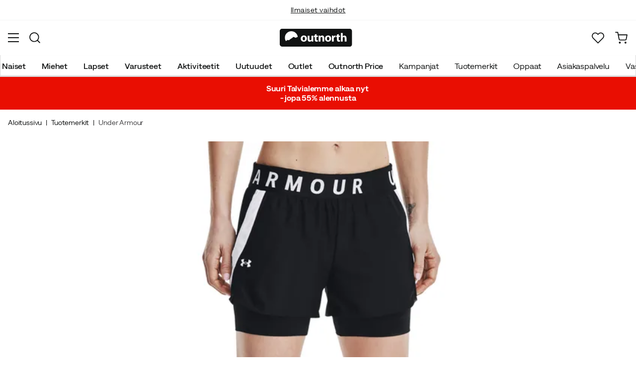

--- FILE ---
content_type: text/html; charset=utf-8
request_url: https://www.outnorth.com/fi/tuotemerkit/under-armour/women-s-play-up-2-in-1-shorts-111665-FS379119
body_size: 21769
content:
<!DOCTYPE html><html lang="fi-FI"><head><meta name="viewport" content="width=device-width, initial-scale=1"/><link rel="stylesheet" href="/static/globals.d6032302fbf7c93bda11.css"/><script>function extractNthPathComponent(url, n) {
    const urlObject = new URL(url);
    const pathname = urlObject.pathname;
    const pathComponents = pathname.split('/').filter(Boolean); // Split and remove empty components

    if (n >= 0 && n < pathComponents.length) {
        return pathComponents[n];
    } else {
        return null; // Return null if the specified index is out of bounds
    }
}

function switchLocation(location){
  switch(location){
  case 'int':
    return 'EN';
  case 'dk':
    return 'DA';
  case 'se':
    return 'SV';
  case 'no':
    return 'NB';
  case 'fi':
    return 'FI';
  case 'de':
    return 'DE';
  default:
    return 'EN';
  }
}

(function(w,d,s,l,i){
  var currentURL = w.location.href;
  var location = extractNthPathComponent(currentURL,0);

  var f = d.getElementsByTagName(s)[0],
      j = d.createElement(s),
      dl = l != 'dataLayer' ? '&l=' + l : '';

  w[l]=w[l]||[];
  w[l].push({
    'gtm.start': new Date().getTime(),
    event:'gtm.js'
  });

  j.async = true;
  j.src = 'https://www.googletagmanager.com/gtm.js?id='+i+dl;
  f.parentNode.insertBefore(j, f);

  function load() {
    var ucs = d.createElement(s);
    ucs.async = true;
    ucs.id = 'CookieConsent';
    ucs.setAttribute('data-culture', switchLocation(location));
    ucs.setAttribute('data-footer-js-skip', 'true');
    ucs.src = 'https://policy.app.cookieinformation.com/uc.js';
    f.parentNode.insertBefore(ucs, f);
    w.removeEventListener('load', load);
  }

  j.addEventListener('load', load);
})(window,document,'script','dataLayer','GTM-WCZZ75R');</script><meta name="theme-color" content="#000"/><title>Under Armour Women&#x27;s Play Up 2-in-1 Shorts Black | Osta Under Armour Women&#x27;s Play Up 2-in-1 Shorts Black täältä | Outnorth</title><meta data-excite="true" property="og:title" content="Under Armour Women&#x27;s Play Up 2-in-1 Shorts Black | Osta Under Armour Women&#x27;s Play Up 2-in-1 Shorts Black täältä | Outnorth"/><meta data-excite="true" name="description" content="Naisten UA Play Up 2-in-1 -shortsit ovat Under Armourin treenishortsit, joissa on ainutlaatuinen 2-in-1 rakenne."/><meta data-excite="true" property="og:description" content="Naisten UA Play Up 2-in-1 -shortsit ovat Under Armourin treenishortsit, joissa on ainutlaatuinen 2-in-1 rakenne."/><meta data-excite="true" property="og:image" content="https://www.fjellsport.no/assets/blobs/under-armour-play-up-2-in-1-shorts-upload-ba2958df9c.jpeg"/><meta data-excite="true" property="og:type" content="product"/><link rel="canonical" href="https://www.outnorth.com/fi/tuotemerkit/under-armour/women-s-play-up-2-in-1-shorts-111665-FS379119" data-excite="true"/><link rel="og:url" href="https://www.outnorth.com/fi/tuotemerkit/under-armour/women-s-play-up-2-in-1-shorts-111665-FS379119" data-excite="true"/><link rel="manifest" href="/webappmanifest"/></head><body><script>document.addEventListener('load',function(e) {  if (e.target instanceof HTMLImageElement){ e.target.style.opacity = '1'}},{ capture: true });</script><noscript><style>img {opacity: 1!important;}</style></noscript><div><!-- Google Tag Manager (noscript) -->
<noscript><iframe src="https://www.googletagmanager.com/ns.html?id=GTM-WCZZ75R"
height="0" width="0" style="display:none;visibility:hidden"></iframe></noscript>
<!-- End Google Tag Manager (noscript) --></div><div id="container"><style data-glitz="">.a{flex-direction:column;-webkit-box-orient:vertical;-webkit-box-direction:normal}.b{min-height:100vh}.c{display:-webkit-box;display:-moz-box;display:-ms-flexbox;display:-webkit-flex;display:flex}.d{margin-bottom:0}.e{margin-top:0}.f{margin-right:0}.g{margin-left:0}.h{padding-bottom:0}.i{padding-top:0}.j{padding-right:0}.k{padding-left:0}</style><div class="a b c d e f g h i j k"><style data-glitz="">.l{position:relative}.m{border-bottom-width:1px}.n{border-bottom-color:#F4F5F5}.o{border-bottom-style:solid}.p{background-color:#fff}.q{z-index:6}</style><div class="l m n o p q"><style data-glitz="">.r{height:40px}.s{justify-content:flex-end;-webkit-box-pack:end}.x{margin-right:auto}.y{margin-left:auto}.z{width:1368px}.a0{max-width:100%}@media (max-width: 1368 + 80px) and (min-width: 1280px){.v{padding-right:40px}.w{padding-left:40px}}@media (max-width: 1280px){.t{padding-right:12px}.u{padding-left:12px}}</style><div class="r l s c t u v w x y z a0"><style data-glitz="">.a1{font-weight:400}.a2{transform:translate(-50%, -50%)}.a3{top:50%}.a4{left:50%}.a5{position:absolute}</style><div class="a1 c a2 a3 a4 a5"><style data-glitz="">.a7{margin-right:48px}.a8{height:inherit}.a9{justify-content:center;-webkit-box-pack:center}.aa{align-items:center;-webkit-box-align:center}.a6:last-child{margin-right:0}</style><div class="a6 a7 a8 a9 aa c"><style data-glitz="">.ab{white-space:nowrap}.ac{font-size:14px}.ae{line-height:1.61803399}@media (max-width: 1280px){.af{margin-bottom:20px}}</style><p class="ab ac d ae af"><style data-glitz="">.ag{text-decoration:underline}.ah:focus-visible:focus-within{outline-color:#fcbe00}.ai:focus-visible{outline-offset:4px}.aj:focus-visible{outline-style:solid}.ak:focus-visible{outline-width:2px}</style><style data-glitz="">.ao{color:inherit}.al:visited{color:inherit}.am:hover{color:inherit}.an:hover{text-decoration:underline}</style><a title="Ilmainen toimitus yli 99 € ostoksiin*" class="ag ah ai aj ak al am an ao" data-spa-link="true" href="/fi/toimitukset">Ilmainen toimitus yli 99 € ostoksiin*</a></p></div><div class="a6 a7 a8 a9 aa c"><p class="ab ac d ae af"><a title="Ilmaiset vaihdot" class="ag ah ai aj ak al am an ao" data-spa-link="true" href="/fi/palautukset-ja-vaihdot">Ilmaiset vaihdot</a></p></div><div class="a6 a7 a8 a9 aa c"><p class="ab ac d ae af"><a title="30 päivän avoin kauppa" class="ag ah ai aj ak al am an ao" data-spa-link="true" href="/fi/palautukset-ja-vaihdot">30 päivän avoin kauppa</a></p></div><div class="a6 a7 a8 a9 aa c"><p class="ab ac d ae af"><a title="Pohjoismaiden suurin ulkoilun verkkokauppa" class="ag ah ai aj ak al am an ao" data-spa-link="true" href="/fi/tuotemerkit/under-armour/tietoa-meista">Pohjoismaiden suurin ulkoilun verkkokauppa</a></p></div></div><style data-glitz="">.ar{text-transform:none}.as{cursor:pointer}.at{border-radius:4px}.au{font-weight:600}.av{letter-spacing:0.01em}.aw{display:-webkit-inline-box;display:-moz-inline-box;display:-ms-inline-flexbox;display:-webkit-inline-flex;display:inline-flex}.b2{border-bottom-color:transparent}.b3{border-top-style:solid}.b4{border-top-color:transparent}.b5{border-top-width:1px}.b6{border-right-style:solid}.b7{border-right-color:transparent}.b8{border-right-width:1px}.b9{border-left-style:solid}.ba{border-left-color:transparent}.bb{border-left-width:1px}.bc{background-color:transparent}.bd{transition-timing-function:ease-out}.be{transition-duration:200ms}.bf{transition-property:color, background, opacity, border;-webkit-transition-property:color, background, opacity, border;-moz-transition-property:color, background, opacity, border}.bh{user-select:none;-webkit-user-select:none;-ms-user-select:none}.bi{font-variant:inherit}.bj{font-style:inherit}.bg:focus{outline-style:none}@media (hover: hover){.aq:hover{background-color:inherit}.ax:hover{border-bottom-color:transparent}.ay:hover{border-top-color:transparent}.az:hover{border-right-color:transparent}.b0:hover{border-left-color:transparent}.b1:hover{color:inherit}}@media (min-width: 1281px){.ap{justify-self:flex-end}}</style><button type="button" class="ab h i j k ac ap aq ar as at au av aa a9 aw ax ay az b0 b1 o b2 m b3 b4 b5 b6 b7 b8 b9 ba bb ao bc bd be bf ah ai aj ak bg bh bi bj"><style data-glitz="">.bk{flex-shrink:0}.bl{height:14px}.bm{width:14px}.bn{margin-right:6px}.bo{display:inline-block}</style><svg xmlns="http://www.w3.org/2000/svg" fill="none" viewBox="0 0 24 24" class="bk as bl bm bn bo"><path fill="#F0F0F0" d="M12 24a12 12 0 100-24 12 12 0 000 24z"></path><path fill="#0052B4" d="M23.9 10.43H9.4V.3C8.27.53 7.22.93 6.25 1.46v8.97H.1a12.1 12.1 0 000 3.14h6.16v8.97c.97.53 2.02.93 3.13 1.17V13.57h14.5a12.12 12.12 0 000-3.14z"></path></svg><style data-glitz="">.bp{margin-right:2px}</style><span class="bp">FI</span><svg width="1.5em" height="1.5em" viewBox="0 0 24 24" fill="none" stroke="currentColor" stroke-linecap="square" stroke-miterlimit="10" stroke-width="2" class="ac"><path d="M18 9.75l-6 6-6-6"></path></svg></button></div></div><style data-glitz="">.bq{box-shadow:0px 2px 6px rgba(0, 0, 0, 0.04)}.br{width:100%}.bs{top:0}.bt{position:-webkit-sticky;position:sticky}.bu{height:126px}.bv{align-items:inherit;-webkit-box-align:inherit}</style><header class="bq br q p bs bt bu bv a"><style data-glitz="">.bw{grid-template-columns:1fr 5fr 1fr;-ms-grid-columns:1fr 5fr 1fr}.bx{display:-ms-grid;display:grid}@media (max-width: 1280px){.bz{padding-right:16px}.c0{padding-left:16px}}@media (min-width: 1281px){.by{height:88px}}</style><div class="l aa bw bx by bz c0 v w x y z a0"><a aria-label="Aloitussivulle" class="a9 c al am an ao" data-spa-link="true" href="/fi"><style data-glitz="">.c1{height:36px}.c2{width:146px}.c5{display:block}@media (min-width: 1281px){.c3{height:46px}.c4{width:189px}}</style><svg viewBox="0 0 25.66 6.35" xmlns="http://www.w3.org/2000/svg" class="c1 c2 c3 c4 c5"><path fill="#111313" d="M25.6 5.5c0 .47-.346.844-.775.844H.725c-.428 0-.774-.374-.774-.844V.838c0-.47.346-.844.774-.844h24.1c.43 0 .775.374.775.844z"></path><path d="M2.76 3.961l.443.125.401-.318.29-.208.194-.11.166-.097.042-.028.027-.028.18-.138.29-.277.913.346.235-.193.028-.014.387-.097A2.304 2.304 0 004.074.877 2.29 2.29 0 001.78 3.173c0 .442.124.857.345 1.217zm6.846-.498c0 .775-.54 1.12-1.106 1.12-.609 0-1.093-.4-1.093-1.078s.443-1.12 1.12-1.12c.65 0 1.08.442 1.08 1.078m-1.522.028c0 .36.152.636.429.636.262 0 .415-.249.415-.636 0-.304-.125-.622-.415-.622-.305-.014-.429.304-.429.622m3.762.373c0 .277.014.498.014.678h-.567l-.028-.29h-.014a.762.762 0 01-.664.345c-.429 0-.733-.262-.733-.912V2.454h.65v1.134c0 .304.097.484.332.484.18 0 .29-.125.332-.221.014-.042.028-.083.028-.139V2.468h.65zm1.161-1.991v.567h.47v.484h-.47v.76c0 .25.07.374.263.374.097 0 .139 0 .194-.014v.498a1.42 1.42 0 01-.415.055.704.704 0 01-.498-.18c-.124-.124-.18-.331-.18-.622v-.857h-.276v-.484h.276v-.387zm.762 1.231c0-.263-.015-.484-.015-.664h.567l.028.29h.014a.743.743 0 01.65-.345c.429 0 .747.29.747.912v1.245h-.65V3.38c0-.276-.097-.456-.332-.456-.18 0-.29.124-.332.249a.516.516 0 00-.028.166v1.217h-.65zm4.452.359c0 .775-.539 1.12-1.106 1.12-.609 0-1.093-.4-1.093-1.078s.443-1.12 1.12-1.12c.65 0 1.08.442 1.08 1.078m-1.522.028c0 .36.152.636.429.636.263 0 .415-.249.415-.636 0-.304-.125-.622-.415-.622-.318-.014-.429.304-.429.622m1.784-.36c0-.304 0-.511-.014-.691h.554l.027.387h.014c.11-.304.36-.442.567-.442.055 0 .097 0 .138.013v.609c-.055-.014-.096-.014-.18-.014-.235 0-.4.125-.442.332-.014.042-.014.097-.014.152v1.065h-.65zm2.407-1.258v.567h.47v.484h-.47v.76c0 .25.069.374.262.374.097 0 .139 0 .194-.014v.498a1.42 1.42 0 01-.415.055.704.704 0 01-.498-.18c-.124-.124-.18-.331-.18-.622v-.857h-.276v-.484h.276v-.387zm.76-.36h.65v1.204h.014a.684.684 0 01.263-.222.71.71 0 01.346-.083c.414 0 .733.29.733.927v1.217h-.65V3.394c0-.276-.09-.47-.346-.47-.166 0-.277.11-.332.235a.491.491 0 00-.028.138v1.245h-.65z" fill="#fff"></path></svg></a><div class="a9 c br"><style data-glitz="">.c6{z-index:5}.c7{flex-basis:auto}.c8{flex-shrink:1}.c9{flex-grow:1;-webkit-box-flex:1}@media (max-width: 1280px){.ca{right:0}.cb{left:0}.cc{top:0}.cd{position:absolute}}@media (min-width: 1281px){.ce{max-width:660px}}</style><div class="c6 c7 c8 c9 ca cb cc cd ce"><style data-glitz="">.cf{z-index:1}</style><form action="/fi/haku" class="br cf l c"><style data-glitz="">.cg{transition-duration:100ms}.ch{transition-timing-function:ease-in-out}.ci{transition-property:border-color;-webkit-transition-property:border-color;-moz-transition-property:border-color}.cj{border-radius:#f6f6f6}.ck{height:48px}.cl{background-color:#f6f6f6}.cm{justify-content:space-between;-webkit-box-pack:justify}@media (max-width: 1280px){.cn{margin-right:16px}.co{margin-top:12px}}</style><div role="combobox" aria-haspopup="listbox" aria-owns="suggestions" aria-expanded="false" class="cg ch ci cj ck cl c9 aa cm c cn co"><style data-glitz="">.cp{padding-bottom:8px}.cq{padding-top:8px}.cr{padding-left:16px}.cu{font-size:16px}@media (hover: hover){.cs:hover{background-color:transparent}}@media (max-width: 1280px){.ct{font-size:16px}}</style><button type="submit" tabindex="-1" aria-label="Missing translation for search.searchInput" class="cp cq j cr cs ct ar as at au av aa a9 aw ax ay az b0 b1 o b2 m b3 b4 b5 b6 b7 b8 b9 ba bb ao bc cu bd be bf ah ai aj ak bg bh bi bj"><style data-glitz="">.cv{color:#111313}.cw{height:20px}.cx{width:20px}</style><svg viewBox="0 0 24 24" xmlns="http://www.w3.org/2000/svg" class="cv cw cx c5"><path fill-rule="evenodd" clip-rule="evenodd" d="M2.2 10.8a8.6 8.6 0 1114.962 5.785.996.996 0 00-.576.577A8.6 8.6 0 012.2 10.8zm15.354 8.168A10.557 10.557 0 0110.8 21.4C4.945 21.4.2 16.653.2 10.8.2 4.945 4.945.2 10.8.2c5.854 0 10.6 4.746 10.6 10.6 0 2.567-.912 4.921-2.43 6.755l4.538 4.538a1 1 0 11-1.415 1.415l-4.538-4.539z" fill="currentColor"></path></svg></button><style data-glitz="">.cy{padding-left:10px}.d1{background-color:inherit}.d7{border-bottom-style:none}.d8{border-top-style:none}.d9{border-right-style:none}.da{border-left-style:none}.cz:focus::placeholder{color:#434244}.d0::placeholder{color:#434244}.d3:focus{border-bottom-style:none}.d4:focus{border-top-style:none}.d5:focus{border-right-style:none}.d6:focus{border-left-style:none}@media (max-width: 1280px){.d2::placeholder{color:#434244}}</style><input role="searchbox" aria-label="Hae tuotteita..." aria-autocomplete="list" aria-controls="suggestions" name="q" autoComplete="off" placeholder="Hae tuotteita..." class="cy cz d0 d1 br d2 bg d3 d4 d5 d6 d7 d8 d9 da" value=""/></div><style data-glitz="">.db{box-shadow:none}.dg{column-gap:12px}.dh{overflow-y:auto}.di{-webkit-overflow-scrolling:touch}@media (max-width: 1280px){.dj{border-radius:0}.dk{width:100vw}.dl{max-height:100vh}.dm{flex-direction:column;-webkit-box-orient:vertical;-webkit-box-direction:normal}}@media (min-width: 1281px){.dc{padding-bottom:0}.dd{padding-top:0}.de{padding-right:0}.df{padding-left:0}.dn{position:absolute}.do{left:-30px}.dp{top:-30px}.dq{width:calc(100% + 60px)}}</style><div class="d e f g h i j k db dc dd de df c6 dg at p a c dh di dj dk dl dm dn do dp dq"></div></form></div></div><div class="s aa c"><style data-glitz="">.dr{padding-bottom:12px}.ds{padding-top:12px}.dt{padding-right:12px}.du{padding-left:12px}.e0{text-decoration:none}.dz:hover{text-decoration:none}@media (max-width: 1280px){.dv{padding-bottom:10px}.dw{padding-top:10px}.dx{padding-right:10px}.dy{padding-left:10px}}</style><a aria-label="Minun Outnorth" class="dr ds dt du dv dw dx dy aa a c as aq ah ai aj ak ar at au av a9 ax ay az b0 b1 o b2 m b3 b4 b5 b6 b7 b8 b9 ba bb ao bc cu bd be bf am dz e0" data-spa-link="true" href=""><style data-glitz="">.e1{stroke-width:2px}.e2{height:29px}.e3{width:29px}</style><svg viewBox="0 0 28 28" fill="none" xmlns="http://www.w3.org/2000/svg" stroke="currentColor" stroke-linecap="round" stroke-linejoin="round" class="e1 e2 e3 c5"><path d="M23.333 24.5v-2.333a4.667 4.667 0 00-4.666-4.667H9.333a4.667 4.667 0 00-4.666 4.667V24.5M14 12.833A4.667 4.667 0 1014 3.5a4.667 4.667 0 000 9.333z"></path></svg></a><button aria-label="Suosikkini" aria-expanded="false" title="Suosikkini" type="button" class="l dr ds dt du dv dw dx dy aa a c as aq ar at au av a9 ax ay az b0 b1 o b2 m b3 b4 b5 b6 b7 b8 b9 ba bb ao bc cu bd be bf ah ai aj ak bg bh bi bj"><style data-glitz="">.e4{height:25px}.e5{width:25px}@media (min-width: 1281px){.e6{height:27px}.e7{width:27px}}</style><svg viewBox="0 0 28 26" fill="none" xmlns="http://www.w3.org/2000/svg" class="e1 e4 e5 e6 e7 c5"><path d="M3.007 3.627a6.84 6.84 0 014.838-2.013 6.816 6.816 0 014.839 2.013l1.318 1.324 1.319-1.324a6.829 6.829 0 014.838-2.013c1.815 0 3.556.724 4.839 2.013a6.886 6.886 0 012.004 4.859c0 1.822-.721 3.57-2.004 4.859l-1.319 1.324-9.677 9.717-9.677-9.717-1.318-1.324a6.87 6.87 0 01-2.005-4.86 6.895 6.895 0 012.005-4.858v0z" stroke="currentColor" stroke-linecap="round" stroke-linejoin="round"></path></svg></button><button aria-label="Ostoskori" title="Ostoskorissasi on 0 tuotetta" aria-expanded="false" type="button" class="l dr ds dt du aq dv dw dx dy ar as at au av aa a9 aw ax ay az b0 b1 o b2 m b3 b4 b5 b6 b7 b8 b9 ba bb ao bc cu bd be bf ah ai aj ak bg bh bi bj"><svg viewBox="0 0 28 28" fill="none" xmlns="http://www.w3.org/2000/svg" class="e1 e4 e5 e6 e7 c5"><path d="M10.5 25.667a1.167 1.167 0 100-2.334 1.167 1.167 0 000 2.334zM23.333 25.667a1.167 1.167 0 100-2.334 1.167 1.167 0 000 2.334zM1.167 1.167h4.666L8.96 16.788a2.333 2.333 0 002.333 1.878h11.34a2.333 2.333 0 002.334-1.878L26.833 7H7" stroke="currentColor" stroke-linecap="round" stroke-linejoin="round"></path></svg></button></div></div><div><style data-glitz="">.e8{flex-direction:row;-webkit-box-orient:horizontal;-webkit-box-direction:normal}.e9{height:38px}</style><nav class="cm e8 c e9 bz c0 v w x y z a0"><style data-glitz="">.ea{list-style:none}</style><ul class="e8 c ea h i j k d e f g"><style data-glitz="">.ec{padding-right:16px}.ed{overflow:hidden}.ee{align-items:flex-start;-webkit-box-align:start}.eb:first-child:not(:only-child){padding-left:0}</style><li class="eb au ar ec cr ed a9 ee c"><style data-glitz="">.eg{height:100%}.ef:focus{text-decoration:none}</style><a aria-haspopup="true" aria-expanded="false" aria-owns="NaisetMenu" class="ef am dz l eg e0 al ao ah ai aj ak" data-spa-link="true" href="/fi/naiset">Naiset</a></li><li class="eb au ar ec cr ed a9 ee c"><a aria-haspopup="true" aria-expanded="false" aria-owns="MiehetMenu" class="ef am dz l eg e0 al ao ah ai aj ak" data-spa-link="true" href="/fi/miehet">Miehet</a></li><li class="eb au ar ec cr ed a9 ee c"><a aria-haspopup="true" aria-expanded="false" aria-owns="LapsetMenu" class="ef am dz l eg e0 al ao ah ai aj ak" data-spa-link="true" href="/fi/lapset">Lapset</a></li><li class="eb au ar ec cr ed a9 ee c"><a aria-haspopup="true" aria-expanded="false" aria-owns="VarusteetMenu" class="ef am dz l eg e0 al ao ah ai aj ak" data-spa-link="true" href="/fi/varusteet">Varusteet</a></li><li class="eb au ar ec cr ed a9 ee c"><a aria-haspopup="true" aria-expanded="false" aria-owns="AktiviteetitMenu" class="ef am dz l eg e0 al ao ah ai aj ak" data-spa-link="true" href="/fi/aktiviteetit">Aktiviteetit</a></li><li class="eb au ar ec cr ed a9 ee c"><a aria-haspopup="true" aria-expanded="false" aria-owns="UutuudetMenu" class="ef am dz l eg e0 al ao ah ai aj ak" data-spa-link="true" href="/fi/uutuudet">Uutuudet</a></li><li class="eb au ar ec cr ed a9 ee c"><a aria-haspopup="true" aria-expanded="false" aria-owns="OutletMenu" class="ef am dz l eg e0 al ao ah ai aj ak" data-spa-link="true" href="/fi/kampanjat/outlet">Outlet</a></li><li class="eb au ar ec cr ed a9 ee c"><a aria-haspopup="true" aria-expanded="false" aria-owns="OutnorthPriceMenu" class="ef am dz l eg e0 al ao ah ai aj ak" data-spa-link="true" href="/fi/kampanjat/outnorth-price">Outnorth Price</a></li></ul><ul class="e8 c"><li class="ar ec cr ed a9 ee c"><a class="ef am dz l eg e0 al ao ah ai aj ak" data-spa-link="true" href="/fi/kampanjat">Kampanjat</a></li><li class="ar ec cr ed a9 ee c"><a class="ef am dz l eg e0 al ao ah ai aj ak" data-spa-link="true" href="/fi/tuotemerkit">Tuotemerkit</a></li><li class="ar ec cr ed a9 ee c"><a class="ef am dz l eg e0 al ao ah ai aj ak" data-spa-link="true" href="/fi/oppaat">Oppaat</a></li><li class="ar ec cr ed a9 ee c"><a class="ef am dz l eg e0 al ao ah ai aj ak" data-spa-link="true" href="/fi/faq">Asiakaspalvelu</a></li><li class="ar ec cr ed a9 ee c"><a class="ef am dz l eg e0 al ao ah ai aj ak" data-spa-link="true" href="/fi/outnorth-ja-vastuullisuus">Vastuullisuus</a></li></ul></nav><div></div></div></header><style data-glitz="">.eh{color:#FFFFFF}.ei{background-color:#E90E02}</style><div class="eh ei"><div class="x y z a0"><style data-glitz="">.ej{padding-bottom:14px}.ek{padding-top:14px}.el{padding-right:8px}.em{padding-left:8px}</style><a class="c5 ej ek el em al am dz e0 ao ah ai aj ak" data-spa-link="true" href="/fi/kampanjat/sale"><style data-glitz="">.en{line-height:22px}@media (max-width: 1280px){.eo{margin-bottom:0}}</style><p style="text-align:center" class="en d eo"><style data-glitz="">.ep{font-weight:bold}</style><span class="ep">Suuri Talvialemme alkaa nyt <br/>- jopa 55% alennusta</span></p></a></div></div><main class="c9 eg"><style data-glitz="">.eq{padding-bottom:16px}.er{padding-top:16px}.es{overflow-y:hidden}.et{overflow-x:auto}.eu{min-height:56px}</style><div class="eq er es et ab eu bz c0 v w x y z a0"><nav><style data-glitz="">.f1{word-break:break-all}.ev:last-child:after{content:""}.ew:last-child{color:#434244}.ex:last-child{font-weight:normal}.ey:after{margin-right:8px}.ez:after{margin-left:8px}.f0:after{content:"|"}</style><span class="ev ew ex ey ez f0 f1 ar cv ac"><a class="ab e0 ah ai aj ak al am an ao" data-spa-link="true" href="/fi">Aloitussivu</a></span><span class="ev ew ex ey ez f0 f1 ar cv ac"><a class="ab e0 ah ai aj ak al am an ao" data-spa-link="true" href="/fi/tuotemerkit">Tuotemerkit</a></span><span class="ev ew ex ey ez f0 f1 ar cv ac"><a class="ab e0 ah ai aj ak al am an ao" data-spa-link="true" href="/fi/tuotemerkit/under-armour">Under Armour</a></span></nav></div><style data-glitz="">@media (min-width: 1281px){.f2{margin-top:16px}}</style><div class="bz c0 v w f2 x y z a0"><style data-glitz="">.f3{margin-bottom:40px}.f4{gap:70px}@media (max-width: 1280px){.f5{gap:8px}}</style><div class="f3 cm f4 c br eo f5 dm"><style data-glitz="">@media (min-width: 1281px){.f6{max-width:932px}}</style><div class="c9 f6"><div class="as l"><div class="a9 a c f3"><style data-glitz="">.f7{gap:32px}.f8{grid-template-columns:1fr 1fr;-ms-grid-columns:1fr 1fr}.f9{margin-bottom:24px}</style><div class="f7 f8 bx f9"><style data-glitz="">.fa{object-fit:contain}.fb{height:410px}.fc{width:410px}.fd{transition-timing-function:ease-in}.fe{transition-property:opacity;-webkit-transition-property:opacity;-moz-transition-property:opacity}.ff{opacity:0}</style><img loading="eager" alt="Under Armour Women&#x27;s Play Up 2-in-1 Shorts Black Under Armour" title="Under Armour Women&#x27;s Play Up 2-in-1 Shorts Black Under Armour" height="0" width="2000" srcSet="https://www.fjellsport.no/assets/blobs/under-armour-play-up-2-in-1-shorts-upload-ba2958df9c.jpeg?preset=tiny 360w,https://www.fjellsport.no/assets/blobs/under-armour-play-up-2-in-1-shorts-upload-ba2958df9c.jpeg?preset=tiny&amp;dpr=1.5 540w,https://www.fjellsport.no/assets/blobs/under-armour-play-up-2-in-1-shorts-upload-ba2958df9c.jpeg?preset=tiny&amp;dpr=2 720w" src="https://www.fjellsport.no/assets/blobs/under-armour-play-up-2-in-1-shorts-upload-ba2958df9c.jpeg?preset=tiny&amp;dpr=2" sizes="40vw" class="fa fb fc fd be fe ff a0"/><img loading="eager" alt="Under Armour Women&#x27;s Play Up 2-in-1 Shorts Black Under Armour" title="Under Armour Women&#x27;s Play Up 2-in-1 Shorts Black Under Armour" height="0" width="2000" srcSet="https://www.fjellsport.no/assets/blobs/under-armour-play-up-2-in-1-shorts-upload-d4d44efa1f.jpeg?preset=tiny 360w,https://www.fjellsport.no/assets/blobs/under-armour-play-up-2-in-1-shorts-upload-d4d44efa1f.jpeg?preset=tiny&amp;dpr=1.5 540w,https://www.fjellsport.no/assets/blobs/under-armour-play-up-2-in-1-shorts-upload-d4d44efa1f.jpeg?preset=tiny&amp;dpr=2 720w" src="https://www.fjellsport.no/assets/blobs/under-armour-play-up-2-in-1-shorts-upload-d4d44efa1f.jpeg?preset=tiny&amp;dpr=2" sizes="40vw" class="fa fb fc fd be fe ff a0"/><img loading="eager" alt="Under Armour Women&#x27;s Play Up 2-in-1 Shorts Black Under Armour" title="Under Armour Women&#x27;s Play Up 2-in-1 Shorts Black Under Armour" height="0" width="2000" srcSet="https://www.fjellsport.no/assets/blobs/under-armour-play-up-2-in-1-shorts-upload-e930f9f6cc.jpeg?preset=tiny 360w,https://www.fjellsport.no/assets/blobs/under-armour-play-up-2-in-1-shorts-upload-e930f9f6cc.jpeg?preset=tiny&amp;dpr=1.5 540w,https://www.fjellsport.no/assets/blobs/under-armour-play-up-2-in-1-shorts-upload-e930f9f6cc.jpeg?preset=tiny&amp;dpr=2 720w" src="https://www.fjellsport.no/assets/blobs/under-armour-play-up-2-in-1-shorts-upload-e930f9f6cc.jpeg?preset=tiny&amp;dpr=2" sizes="40vw" class="fa fb fc fd be fe ff a0"/><img loading="eager" alt="Under Armour Women&#x27;s Play Up 2-in-1 Shorts Black Under Armour" title="Under Armour Women&#x27;s Play Up 2-in-1 Shorts Black Under Armour" height="0" width="2000" srcSet="https://www.fjellsport.no/assets/blobs/under-armour-play-up-2-in-1-shorts-upload-190f51e805.jpeg?preset=tiny 360w,https://www.fjellsport.no/assets/blobs/under-armour-play-up-2-in-1-shorts-upload-190f51e805.jpeg?preset=tiny&amp;dpr=1.5 540w,https://www.fjellsport.no/assets/blobs/under-armour-play-up-2-in-1-shorts-upload-190f51e805.jpeg?preset=tiny&amp;dpr=2 720w" src="https://www.fjellsport.no/assets/blobs/under-armour-play-up-2-in-1-shorts-upload-190f51e805.jpeg?preset=tiny&amp;dpr=2" sizes="40vw" class="fa fb fc fd be fe ff a0"/></div><style data-glitz="">.fg{gap:8px}.fh{left:0}</style><div class="fg bs fh a5 c"></div><style data-glitz="">.fi{align-self:center;-ms-grid-row-align:center}.fp{border-bottom-color:#EAEBEB}.fq{border-top-color:#EAEBEB}.fr{border-right-color:#EAEBEB}.fs{border-left-color:#EAEBEB}.ft{padding-right:24px}.fu{padding-left:24px}@media (hover: hover){.fj:hover{border-bottom-color:#EAEBEB}.fk:hover{border-top-color:#EAEBEB}.fl:hover{border-right-color:#EAEBEB}.fm:hover{border-left-color:#EAEBEB}.fn:hover{background-color:#F4F5F5}.fo:hover{color:#111313}}</style><button type="button" class="fi ar as at au av aa a9 aw fj fk fl fm fn fo o fp m b3 fq b5 b6 fr b8 b9 fs bb cv p cu dr ds ft fu bd be bf ah ai aj ak bg bh bi bj">Näytä lisää kuvia</button></div></div><style data-glitz="">.fv{min-width:0}</style><div class="ed fv"><div id="videoly-info"><style data-glitz="">.fw{display:none}</style><div id="videoly-product-title" class="fw">Under Armour Women&#x27;s Play Up 2-in-1 Shorts Black</div><div id="videoly-product-id" class="fw"></div><div id="videoly-product-brand" class="fw">Under Armour</div><div id="videoly-product-sku" class="fw">300-4823</div><div id="videoly-variant-id" class="fw">300-4823</div></div></div><style data-glitz="">@media (max-width: 1280px){.fx{margin-top:32px}}</style><div class="fx"><style data-glitz="">.fy:first-child{border-top-color:#EAEBEB}.fz:first-child{border-top-style:solid}.g0:first-child{border-top-width:1px}@media (max-width: 1280px){.g1{margin-left:16px}}</style><div id="product-description" class="fy fz g0 fp o m cn g1"><style data-glitz="">.g2{line-height:1}.g3{height:75px}@media (min-width: 1281px){.g4{height:85px}}</style><h2 tabindex="0" class="g2 ar bh as g3 cm aa c g4 ah ai aj ak"><style data-glitz="">.g5{font-weight:700}.g6{transition-duration:80ms}.g7{transition-property:font-weight;-webkit-transition-property:font-weight;-moz-transition-property:font-weight}@media (min-width: 1281px){.g8{font-size:18px}}</style><span class="aa c g5 cu ch g6 g7 g8">Tuotteen kuvaus</span><style data-glitz="">.g9{stroke-width:2.5px}.ga{font-size:12px}.gc{transform:rotate(180deg)}@media (min-width: 1281px){.gb{font-size:14px}}</style><svg width="1.5em" height="1.5em" viewBox="0 0 24 24" fill="none" stroke="currentColor" stroke-linecap="square" stroke-miterlimit="10" stroke-width="2" class="g9 ga gb gc"><path d="M18 9.75l-6 6-6-6"></path></svg></h2><div><div><style data-glitz="">.gd{padding-bottom:40px}@media (max-width: 1280px){.ge{padding-bottom:24px}}</style><div class="gd ge"><style data-glitz="">.gf{max-width:720px}</style><div class="gf"><style data-glitz="">.gg{max-width:730px}.gh{margin-bottom:16px}</style><div class="gg gh">Naisten UA Play Up 2-in-1 -shortsit ovat Under Armourin treenishortsit, joissa on ainutlaatuinen 2-in-1 rakenne. Päällä olevat neulotut kompressiomateriaalista valmistetut sisäshortsit tarjoavat tukea ja mukavuutta. Samalla pehmeät ja kevyet ulkoletitykset antavat kevyen ja ilmavan tunteen. Materiaali siirtää hien/ kosteuden ja kuivuu nopeasti. 

<ul><li>Verkkopaneelit ilmavan mukavuuden takaamiseksi</li><li>Joustava vyötärö</li><li>Sivutaskut</li></ul><br/><b>Materiaali:</b> <br/>100% Polyesteri</div><style data-glitz="">.gi{gap:5px}.gj{justify-content:flex-start;-webkit-box-pack:start}</style><div class="gi gj c"><span class="au">Tuotenumero<!-- -->:</span><div class="l as cu cv">FS379119</div></div></div></div></div></div></div><div class="fy fz g0 fp o m cn g1"><h2 tabindex="0" class="g2 ar bh as g3 cm aa c g4 ah ai aj ak"><span class="aa c g5 cu ch g6 g7 g8">Ominaisuudet</span><svg width="1.5em" height="1.5em" viewBox="0 0 24 24" fill="none" stroke="currentColor" stroke-linecap="square" stroke-miterlimit="10" stroke-width="2" class="g9 ga gb"><path d="M18 9.75l-6 6-6-6"></path></svg></h2><div style="height:0;opacity:0;margin-top:0;margin-bottom:0;padding-top:0;padding-bottom:0;overflow:hidden"><div><div class="gd ge"><div class="gf"><div><span class="au">Tavarantoimittajan värinimike<!-- -->: </span><span>Black</span></div><div><span class="au">Päämateriaali<!-- -->: </span><span>Polyesteri</span></div><div><span class="au">Stretch<!-- -->: </span><span>Kyllä</span></div><div><span class="au">Vyötärö<!-- -->: </span><span>Normaali</span></div><div><span class="au">Kompressio<!-- -->: </span><span>Ei</span></div><div><span class="au">Säilytystasku<!-- -->: </span><span>Kyllä</span></div><div><span class="au">Säädettävä vyötärö<!-- -->: </span><span>Ei</span></div><div><span class="au">Lahkeen pituus<!-- -->: </span><span>Lyhyet</span></div><div><span class="au">Koko<!-- -->: </span><span>XS</span></div><div><span class="au">Valmistusmaa<!-- -->: </span><span>Kambodža</span></div><style data-glitz="">.gk{margin-top:16px}.gl{background-color:transparent;background-color:initial}</style><button class="gk ag au ah ai aj ak bg gl ao bh h i j k d7 d8 d9 da bi bj">Koko-opas</button></div></div></div></div></div><div class="fy fz g0 fp o m cn g1"><h2 tabindex="0" class="g2 ar bh as g3 cm aa c g4 ah ai aj ak"><span class="aa c g5 cu ch g6 g7 g8">Under Armour</span><svg width="1.5em" height="1.5em" viewBox="0 0 24 24" fill="none" stroke="currentColor" stroke-linecap="square" stroke-miterlimit="10" stroke-width="2" class="g9 ga gb"><path d="M18 9.75l-6 6-6-6"></path></svg></h2></div><div id="ratings-section" class="fy fz g0 fp o m cn g1"><h2 tabindex="0" class="g2 ar bh as g3 cm aa c g4 ah ai aj ak"><span class="aa c g5 cu ch g6 g7 g8">Arvostelut<style data-glitz="">.gm{margin-right:12px}.gn{margin-left:4px}</style><div class="a1 gm gn">(<!-- -->1<!-- -->)</div><style data-glitz="">.go{transform:translateY(2px)}.gp{vertical-align:middle}</style><div aria-label="Tämän tuotteen luokitus on 5/5 tähteä perustuen 0 arvosteluun." class="go gp aw aa ah ai aj ak"><style data-glitz="">.gs{background-color:#D6D7D7}.gy{clip-path:polygon(50% 0%, 61% 35%, 98% 35%, 68% 57%, 79% 91%, 50% 70%, 21% 91%, 32% 57%, 2% 35%, 39% 35%);-webkit-clip-path:polygon(50% 0%, 61% 35%, 98% 35%, 68% 57%, 79% 91%, 50% 70%, 21% 91%, 32% 57%, 2% 35%, 39% 35%)}.gz{margin-left:2px}.h0{height:15px}.h1{width:15px}.gq:before{background-color:#111313}.gr:before{width:100%}.gt:before{height:15px}.gu:before{top:0}.gv:before{left:0}.gw:before{position:absolute}.gx:before{content:""}</style><span class="gq gr gs gt gu gv gw gx gy bp gz l h0 h1"></span><span class="gq gr gs gt gu gv gw gx gy bp gz l h0 h1"></span><span class="gq gr gs gt gu gv gw gx gy bp gz l h0 h1"></span><span class="gq gr gs gt gu gv gw gx gy bp gz l h0 h1"></span><span class="gq gr gs gt gu gv gw gx gy bp gz l h0 h1"></span></div></span><svg width="1.5em" height="1.5em" viewBox="0 0 24 24" fill="none" stroke="currentColor" stroke-linecap="square" stroke-miterlimit="10" stroke-width="2" class="g9 ga gb"><path d="M18 9.75l-6 6-6-6"></path></svg></h2><div style="height:0;opacity:0;margin-top:0;margin-bottom:0;padding-top:0;padding-bottom:0;overflow:hidden"><div><div class="gd ge"><div id="testfreaks-reviews"></div></div></div></div></div></div></div><style data-glitz="">@media (min-width: 1281px){.h2{z-index:1}.h3{flex-grow:0;-webkit-box-flex:0}.h4{flex-shrink:0}.h5{width:380px}}</style><div class="h2 h3 h4 h5"><div class="br"><style data-glitz="">.h6{gap:10px}.h7{min-width:390px}.h8{min-height:0}@media (max-width: 1280px){.h9{display:block}.ha{min-width:0}}</style><div class="h6 h7 h8 br bx h9 ha"><div class="ec cr de df"><style data-glitz="">.hb{margin-bottom:8px}@media (min-width: 1281px){.hc{margin-bottom:12px}}</style><div class="hb cm aa c hc"><style data-glitz="">.hd{flex-wrap:wrap;-webkit-box-lines:multiple}.he{column-gap:4px}.hf{row-gap:4px}</style><div class="hd he hf c"><style data-glitz="">.hg{background-color:#D83A3A}.hh{color:#fff}.hi{margin-right:4px}.hj{line-height:19px}.hk{border-top-right-radius:10px}.hl{border-top-left-radius:0}.hm{border-bottom-right-radius:10px}.hn{border-bottom-left-radius:10px}.ho{min-width:36px}.hp{pointer-events:none}.hq{height:30px}@media (min-width: 1281px){.hr{margin-right:8px}.hs{line-height:21px}.ht{min-width:42px}}</style><div class="ac hg hh ar cp cq el em hi aa a9 c hj hk hl hm hn au ho hp hq hr hs gb ht">-35%</div></div><style data-glitz="">.hu{margin-right:8px}@media (min-width: 1281px){.hv{margin-right:12px}}</style><div aria-label="Tämän tuotteen luokitus on 5/5 tähteä perustuen 1 arvosteluun." class="as hu aw hv aa ah ai aj ak"><span class="gq gr gs gt gu gv gw gx gy bp gz l h0 h1"></span><span class="gq gr gs gt gu gv gw gx gy bp gz l h0 h1"></span><span class="gq gr gs gt gu gv gw gx gy bp gz l h0 h1"></span><span class="gq gr gs gt gu gv gw gx gy bp gz l h0 h1"></span><span class="gq gr gs gt gu gv gw gx gy bp gz l h0 h1"></span><style data-glitz="">.hw{line-height:16px}</style><span aria-hidden="true" class="gz hw ac">(<!-- -->1<!-- -->)</span></div></div><style data-glitz="">.hx{line-height:1.4}</style><h1 class="hx au cu"><a class="an au al am e0 ao" data-spa-link="true" href="/fi/tuotemerkit/under-armour">Under Armour</a><span class="c5 ar hx gh a1 cu">Under Armour Women&#x27;s Play Up 2-in-1 Shorts Black</span></h1><style data-glitz="">.hy{margin-bottom:12px}.hz{justify-content:start;-webkit-box-pack:start}.i0{font-size:36px}.i1{line-height:23px}.i2{align-items:flex-end;-webkit-box-align:end}</style><div class="hy hz i0 g5 i1 hd i2 c"><style data-glitz="">.i3{clip:rect(0 0 0 0)}.i4{clip-path:inset(100%);-webkit-clip-path:inset(100%)}.i5{border-bottom-width:0}.i6{border-top-width:0}.i7{border-right-width:0}.i8{border-left-width:0}.i9{margin-bottom:-1px}.ia{margin-top:-1px}.ib{margin-right:-1px}.ic{margin-left:-1px}.id{height:1px}.ie{width:1px}</style><span class="ed i3 i4 i5 i6 i7 i8 h i j k i9 ia ib ic id ie a5">discounted price</span><style data-glitz="">.if{text-align:left}.ig{color:#D83A3A}.ih{margin-right:0.5em}</style><span class="br if ig i1 ih">26 €</span><span class="ed i3 i4 i5 i6 i7 i8 h i j k i9 ia ib ic id ie a5">original price</span><span class="cq cu he c e0 br if hj a1">Norm. hinta<!-- --> <style data-glitz="">.ii{text-decoration:line-through}</style><span class="a1 ii">40 €</span></span></div></div><div class="a cm c"><style data-glitz="">.ij{color:#989C9B}.ik{width:-webkit-max-content;width:-moz-max-content;width:max-content}</style><button class="au ij j k bc y ik aw bz c0 ah ai aj ak bg bh h i d7 d8 d9 da bi bj">Koko-opas</button></div><div class="ec cr de df"><style data-glitz="">.il{height:58px}.im{grid-area:variantSelector}.in{border-bottom-color:#D6D7D7}.io{border-top-color:#D6D7D7}.ip{border-right-color:#D6D7D7}.iq{border-left-color:#D6D7D7}.ir{font-size:inherit}</style><div class="at il im c br m in o b5 io b3 b8 ip b6 bb iq b9 ir a"><input type="hidden" value=""/><style data-glitz="">.is{padding-left:20px}.it{z-index:auto}</style><div class="ej ek is eg it as aa cm c"><style data-glitz="">.iu{text-overflow:ellipsis}</style><span class="au ed iu ab"><span class="ij a1">Valitse koko</span></span><style data-glitz="">.iv{transform:scaleY(1)}.iw{transition-property:transform;-webkit-transition-property:transform;-moz-transition-property:transform}.ix{margin-right:16px}.iy{margin-left:16px}</style><svg width="1.5em" height="1.5em" viewBox="0 0 24 24" fill="none" stroke="currentColor" stroke-linecap="square" stroke-miterlimit="10" stroke-width="2" class="iv bd be iw bk ix iy ac"><path d="M18 9.75l-6 6-6-6"></path></svg></div><style data-glitz="">.iz{width:calc(100% + 2px)}</style><div class="cf iz l"></div></div><div class="gk g1"><div class="ac"></div></div><style data-glitz="">.j0{margin-top:20px}@media (min-width: 1281px){.j1{margin-top:30px}.j2{flex-direction:column;-webkit-box-orient:vertical;-webkit-box-direction:normal}}</style><div class="h6 j0 e8 c j1 j2"><style data-glitz="">.j9{border-bottom-color:#56B978}.ja{border-top-color:#56B978}.jb{border-right-color:#56B978}.jc{border-left-color:#56B978}.jd{background-color:#56B978}@media (hover: hover){.j3:hover{border-bottom-color:rgba(86, 185, 120, 0.9)}.j4:hover{border-top-color:rgba(86, 185, 120, 0.9)}.j5:hover{border-right-color:rgba(86, 185, 120, 0.9)}.j6:hover{border-left-color:rgba(86, 185, 120, 0.9)}.j7:hover{background-color:rgba(86, 185, 120, 0.9)}.j8:hover{color:#fff}}</style><button data-test-id="add-to-cart-button" aria-label="Lisää ostoskoriin" type="button" class="eq er au c9 l aw ar as at av aa a9 j3 j4 j5 j6 j7 j8 o j9 m b3 ja b5 b6 jb b8 b9 jc bb hh jd cu ft fu bd be bf ah ai aj ak bg bh bi bj"><style data-glitz="">.je{width:inherit}.jf{justify-content:inherit;-webkit-box-pack:inherit}.jg{flex-direction:inherit;-webkit-box-orient:horizontal;-webkit-box-direction:normal}.jh{display:inherit}</style><div class="je jf bv jg jh">Lisää ostoskoriin</div></button><style data-glitz="">.ji{flex-grow:0;-webkit-box-flex:0}</style><button aria-label="Lisää suosikkeihin" type="button" class="bk ji eq er ec cr l aw ar as at au av aa a9 fj fk fl fm fn fo o fp m b3 fq b5 b6 fr b8 b9 fs bb cv p cu bd be bf ah ai aj ak bg bh bi bj"><div class="je jf bv jg jh"><style data-glitz="">.jj{width:22px}.jk{overflow:visible}.jl{stroke-width:2.2px}</style><svg viewBox="0 0 28 26" fill="none" xmlns="http://www.w3.org/2000/svg" class="cw jj ao jk jl c5"><path d="M3.007 3.627a6.84 6.84 0 014.838-2.013 6.816 6.816 0 014.839 2.013l1.318 1.324 1.319-1.324a6.829 6.829 0 014.838-2.013c1.815 0 3.556.724 4.839 2.013a6.886 6.886 0 012.004 4.859c0 1.822-.721 3.57-2.004 4.859l-1.319 1.324-9.677 9.717-9.677-9.717-1.318-1.324a6.87 6.87 0 01-2.005-4.86 6.895 6.895 0 012.005-4.858v0z" stroke="currentColor" stroke-linecap="round" stroke-linejoin="round"></path></svg><style data-glitz="">.jm{margin-left:8px}</style><div class="jm">Lisää suosikkeihin</div></div></button></div></div><style data-glitz="">.jn{background-color:#F4F5F5}.jo{padding-bottom:20px}.jp{padding-top:20px}.jq{padding-right:20px}@media (max-width: 1280px){.jr{padding-bottom:16px}.js{padding-top:16px}}</style><div class="jn j0 jo jp jq is jr js bz c0 cn g1"><style data-glitz="">@media (min-width: 769px){.ju{justify-content:space-evenly;-webkit-box-pack:space-evenly}.jv{display:-webkit-box;display:-moz-box;display:-ms-flexbox;display:-webkit-flex;display:flex}}@media (min-width: 1281px){.jt{display:block}}</style><ul class="jt ju jv ea h i j k d e f g"><style data-glitz="">.jx{margin-bottom:5px}.jy{padding-left:28px}.jw:last-child{margin-bottom:0}</style><li class="jw jx au jy l aa c"><style data-glitz="">.jz{height:17px}.k0{width:17px}.k1{top:4px}</style><img loading="lazy" alt="Ilmainen toimitus yli 99 € ostoksiin*" src="/assets/contentful/mo7aesvwlsos/1DTQOIe3ZDH4LEQcDSKMe6/74a851026026f88ec92b803c7abda239/check.svg" class="fa jz k0 k1 fh a5 fd be fe ff a0"/> <!-- -->Ilmainen toimitus yli 99 € ostoksiin*</li><li class="jw jx au jy l aa c"><img loading="lazy" alt="Ilmaiset vaihdot" src="/assets/contentful/mo7aesvwlsos/1DTQOIe3ZDH4LEQcDSKMe6/74a851026026f88ec92b803c7abda239/check.svg" class="fa jz k0 k1 fh a5 fd be fe ff a0"/> <!-- -->Ilmaiset vaihdot</li><li class="jw jx au jy l aa c"><img loading="lazy" alt="30 päivän avoin kauppa" src="/assets/contentful/mo7aesvwlsos/1DTQOIe3ZDH4LEQcDSKMe6/74a851026026f88ec92b803c7abda239/check.svg" class="fa jz k0 k1 fh a5 fd be fe ff a0"/> <!-- -->30 päivän avoin kauppa</li></ul></div></div></div></div></div></div><style data-glitz="">@media (max-width: 1280px){.k2{margin-bottom:16px}}</style><div class="f3 k2"></div></main><!--$--><style data-glitz="">.k3{ contain-intrinsic-size:600px}.k4{content-visibility:auto}</style><div class="jn k3 k4"><style data-glitz="">.k5{background-color:#111313}</style><div class="k5 aa c"><style data-glitz="">.k6{margin-bottom:48px}.k7{margin-top:48px}@media (max-width: 1280px){.k8{margin-bottom:32px}}</style><div class="k6 k7 aa cm e8 c k8 fx dm bz c0 v w x y z a0"><style data-glitz="">@media (max-width: 1280px){.k9{text-align:center}}</style><div class="a c hh k9"><style data-glitz="">@media (max-width: 1280px){.ka{font-size:20px}}</style><h2 class="g5 ka">Tilaa uutiskirjeemme</h2><style data-glitz="">@media (max-width: 1280px){.kb{font-size:14px}}</style><p class="d af kb">Liity uutiskirjeemme tilaajalistalle ja saat ainutlaatuisia tarjouksia, sekä mielenkiintoisia artikkeleita ja inspiroivia oppaita – sekä paljon muuta!</p></div><style data-glitz="">.kh{border-bottom-color:#111313}.ki{border-top-color:#111313}.kj{border-right-color:#111313}.kk{border-left-color:#111313}@media (hover: hover){.kc:hover{border-bottom-color:#111313}.kd:hover{border-top-color:#111313}.ke:hover{border-right-color:#111313}.kf:hover{border-left-color:#111313}.kg:hover{background-color:rgba(255, 255, 255, 0.9)}}</style><button type="button" class="ar as at au av aa a9 aw kc kd ke kf kg fo o kh m b3 ki b5 b6 kj b8 b9 kk bb cv p cu dr ds ft fu bd be bf ah ai aj ak bg bh bi bj">Tilaa uutiskirjeemme</button></div></div><footer style="display:contents"><div class="cv bz c0 v w"><style data-glitz="">.kl{padding-bottom:24px}.km{padding-top:24px}@media (min-width: 1281px){.kn{padding-bottom:56px}.ko{padding-top:56px}}</style><div class="fp m o kl km a c kn ko x y z a0"><style data-glitz="">.kp{grid-template-columns:1fr;-ms-grid-columns:1fr}@media (min-width: 1281px){.kq{gap:56px}.kr{grid-template-columns:1fr 1fr 1fr 1fr 1fr;-ms-grid-columns:1fr 1fr 1fr 1fr 1fr}}</style><div class="kp bx kq kr"><div><style data-glitz="">.ks{font-size:18px}</style><h3 class="hb g5 ks">Asiakaspalvelu</h3><ul class="hb ea j k"><li><style data-glitz="">@media (min-width: 1281px){.kt{padding-bottom:8px}}</style><a class="e0 c5 eq i kt al am an ao" data-spa-link="true" href="/fi/faq">Usein kysyttyä</a></li><li><a class="e0 c5 eq i kt al am an ao" data-spa-link="true" href="/fi/faq/yhteystiedot">Ota yhteyttä</a></li><li><a class="e0 c5 eq i kt al am an ao" data-spa-link="true" href="/fi/osto-ja-toimitusehdot">Osto- ja toimitusehdot</a></li><li><a class="e0 c5 eq i kt al am an ao" data-spa-link="true" href="/fi/tietosuojakaytanto">Tietosuojakäytäntö</a></li><li><a class="e0 c5 eq i kt al am an ao" data-spa-link="true" href="/fi/toimitukset">Toimitukset</a></li><li><a class="e0 c5 eq i kt al am an ao" data-spa-link="true" href="/fi/palautukset-ja-vaihdot">Palautukset ja vaihdot</a></li><li><a class="e0 c5 eq i kt al am an ao" data-spa-link="true" href="/fi/reklamaatiot">Reklamaatiot</a></li><li><a class="e0 c5 eq i kt al am an ao" data-spa-link="true" href="/fi/aland-ahvenanmaa">Åland - Ahvenanmaa</a></li><li><a class="e0 c5 eq i kt al am an ao" data-spa-link="true" href="/fi/tuotteiden-takaisinkutsu">Poistetut tuotteet</a></li></ul><style data-glitz="">@media (max-width: 1280px){.ku{border-bottom-color:#EAEBEB}.kv{border-bottom-width:1px}.kw{border-bottom-style:solid}}</style><div class="ku kv kw"></div></div><div><h3 class="hb g5 ks">Valikoima</h3><ul class="hb ea j k"><li><a class="e0 c5 eq i kt al am an ao" data-spa-link="true" href="/fi/naiset">Naiset</a></li><li><a class="e0 c5 eq i kt al am an ao" data-spa-link="true" href="/fi/miehet">Miehet</a></li><li><a class="e0 c5 eq i kt al am an ao" data-spa-link="true" href="/fi/lapset">Lapset</a></li><li><a class="e0 c5 eq i kt al am an ao" data-spa-link="true" href="/fi/varusteet">Varusteet</a></li><li><a class="e0 c5 eq i kt al am an ao" data-spa-link="true" href="/fi/vaatteet">Vaatteet</a></li><li><a class="e0 c5 eq i kt al am an ao" data-spa-link="true" href="/fi/jalkineet">Jalkineet</a></li><li><a class="e0 c5 eq i kt al am an ao" data-spa-link="true" href="/fi/lahjakortti">Lahjakortti</a></li><li><a class="e0 c5 eq i kt al am an ao" data-spa-link="true" href="/fi/lahjakortin-saldo">Lahjakortin saldo</a></li></ul><div class="ku kv kw"></div></div><div><h3 class="hb g5 ks">Inspiroidu</h3><ul class="hb ea j k"><li><a class="e0 c5 eq i kt al am an ao" data-spa-link="true" href="/fi/oppaat">Oppaat</a></li><li><a class="e0 c5 eq i kt al am an ao" data-spa-link="true" href="/fi/yesoutnorth">#yesOutnorth</a></li><li><a class="e0 c5 eq i kt al am an ao" data-spa-link="true" href="/fi/kampanjat">Kampanjat</a></li><li><a class="e0 c5 eq i kt al am an ao" data-spa-link="true" href="/fi/best-of-black-week">Black Week</a></li></ul><div class="ku kv kw"></div></div><div><h3 class="hb g5 ks">Tietoa Outnorthista</h3><ul class="hb ea j k"><li><a class="e0 c5 eq i kt al am an ao" data-spa-link="true" href="/fi/tietoa-meista">Outnorthin tarina</a></li><li><a class="e0 c5 eq i kt al am an ao" data-spa-link="true" href="/fi/kilpailu-ja-arvontaehdot">Arvonnat ja kilpailut</a></li></ul><div class="ku kv kw"></div></div><div><h3 class="gh g5 ks">Seuraa meitä</h3><style data-glitz="">.kx{row-gap:12px}@media (max-width: 1280px){.ky{padding-top:24px}}@media (min-width: 1281px){.kz{justify-content:start;-webkit-box-pack:start}}</style><div class="kx dg hd c aa a9 ky kz"><style data-glitz="">.l0{border-radius:50%}.l1{background-color:#EAEBEB}.l2{height:50px}.l3{width:50px}</style><a rel="nofollow" target="_blank" class="aa a9 c l0 l1 l2 l3 al am an ao" href="https://www.instagram.com/outnorth/"><style data-glitz="">.l4{height:auto}</style><img loading="lazy" alt="Följ oss på Instagram" height="512" width="512" src="/assets/contentful/mo7aesvwlsos/3ajwAo3M2x0Z7AUWOc4j6L/c83f7732967795d62584a4c3c70a4720/instagram_logo_icon.svg" class="fd be fe ff l4 a0"/></a><a target="_blank" class="aa a9 c l0 l1 l2 l3 al am an ao" href="https://www.facebook.com/Outnorth.fi/"><img loading="lazy" alt="Följ oss på Facebook" height="512" width="512" src="/assets/contentful/mo7aesvwlsos/5QCOC7HreKBVv3YNQTBoVE/d5f97d764f883c95c27e71f5fb209757/facebook_logo_icon.svg" class="fd be fe ff l4 a0"/></a><a class="aa a9 c l0 l1 l2 l3 al am an ao" href="https://www.youtube.com/user/OutnorthTV"><img loading="lazy" alt="Följ oss på Youtube" height="512" width="512" src="/assets/contentful/mo7aesvwlsos/3vau3ALiQKBU6rxNrbU92J/82d4cac25235c0a4ed2fdcce8dcd6a13/youtuble_logo_icon.svg" class="fd be fe ff l4 a0"/></a></div></div></div></div></div><div class="ac ij jn bz c0 v w"><style data-glitz="">.l5{padding-bottom:32px}.l6{padding-top:32px}@media (max-width: 1280px){.l7{padding-bottom:20px}.l8{padding-top:20px}}</style><div class="l5 l6 aa cm c l7 l8 dm x y z a0"><style data-glitz="">@media (max-width: 1280px){.l9{width:100%}.la{align-items:center;-webkit-box-align:center}.lb{display:-webkit-box;display:-moz-box;display:-ms-flexbox;display:-webkit-flex;display:flex}}</style><div class="l9 af l7 ku kv kw la dm lb">© <!-- -->2026<!-- --> <!-- -->Outnorth AB. Kaikki oikeudet pidätetään.</div><style data-glitz="">.lc{column-gap:24px}@media (max-width: 1280px){.ld{row-gap:2px}.le{column-gap:16px}.lf{justify-content:center;-webkit-box-pack:center}}</style><div class="lc e8 hd aa c ld le lf"><style data-glitz="">.lg:visited{color:#989C9B}</style><a title="Tietosuojakäytäntö" class="lg e0 am an ao" data-spa-link="true" href="/fi/tietosuojakaytanto">Tietosuojakäytäntö</a><a title="Evästeet" class="lg e0 am an ao" data-spa-link="true" href="/fi/Evastekaytanto">Evästeet</a></div></div></div></footer></div><!--/$--></div></div><script>window.DEVICE_WIDTH_MATCHES = [[null,768,false],[769,1280,false],[1281,1920,true]]</script><script type="application/ld+json">[{"@id":"#product","@type":"Product","name":"Under Armour Women's Play Up 2-in-1 Shorts Black","description":"Naisten UA Play Up 2-in-1 -shortsit ovat Under Armourin treenishortsit, joissa on ainutlaatuinen 2-in-1 rakenne. Päällä olevat neulotut kompressiomateriaalista valmistetut sisäshortsit tarjoavat tukea ja mukavuutta. Samalla pehmeät ja kevyet ulkoletitykset antavat kevyen ja ilmavan tunteen. Materiaali siirtää hien/ kosteuden ja kuivuu nopeasti. \n\n<ul><li>Verkkopaneelit ilmavan mukavuuden takaamiseksi</li><li>Joustava vyötärö</li><li>Sivutaskut</li></ul><br><b>Materiaali:</b> <br>100% Polyesteri","image":["https://www.fjellsport.no/assets/blobs/under-armour-play-up-2-in-1-shorts-upload-ba2958df9c.jpeg?preset=medium&dpr=2","https://www.fjellsport.no/assets/blobs/under-armour-play-up-2-in-1-shorts-upload-d4d44efa1f.jpeg?preset=medium&dpr=2","https://www.fjellsport.no/assets/blobs/under-armour-play-up-2-in-1-shorts-upload-e930f9f6cc.jpeg?preset=medium&dpr=2","https://www.fjellsport.no/assets/blobs/under-armour-play-up-2-in-1-shorts-upload-190f51e805.jpeg?preset=medium&dpr=2","https://www.fjellsport.no/assets/blobs/under-armour-play-up-2-in-1-shorts-upload-c5266baa29.jpeg?preset=medium&dpr=2","https://www.fjellsport.no/assets/blobs/under-armour-play-up-2-in-1-shorts-upload-dbbd1289d4.jpeg?preset=medium&dpr=2","https://www.fjellsport.no/assets/blobs/under-armour-play-up-2-in-1-shorts-upload-ba2958df9c.jpeg?preset=tiny&dpr=2","https://www.fjellsport.no/assets/blobs/under-armour-play-up-2-in-1-shorts-upload-d4d44efa1f.jpeg?preset=tiny&dpr=2","https://www.fjellsport.no/assets/blobs/under-armour-play-up-2-in-1-shorts-upload-e930f9f6cc.jpeg?preset=tiny&dpr=2","https://www.fjellsport.no/assets/blobs/under-armour-play-up-2-in-1-shorts-upload-190f51e805.jpeg?preset=tiny&dpr=2","https://www.fjellsport.no/assets/blobs/under-armour-play-up-2-in-1-shorts-upload-c5266baa29.jpeg?preset=tiny&dpr=2","https://www.fjellsport.no/assets/blobs/under-armour-play-up-2-in-1-shorts-upload-dbbd1289d4.jpeg?preset=tiny&dpr=2"],"sku":"300-4823","color":"Sort","manufacturer":"Under Armour","url":"https://www.outnorth.com/fi/tuotemerkit/under-armour/women-s-play-up-2-in-1-shorts-111665-FS379119","brand":{"@type":"Brand","name":"Under Armour"},"offers":[{"@type":"Offer","availability":"https://schema.org/LimitedAvailability","price":"26.00","priceCurrency":"EUR","url":"https://www.outnorth.com/fi/tuotemerkit/under-armour/women-s-play-up-2-in-1-shorts-111665-FS379119?variantId=300-4823","itemCondition":"NewCondition","sku":"300-4823"},{"@type":"Offer","availability":"https://schema.org/Discontinued","price":"26.00","priceCurrency":"EUR","url":"https://www.outnorth.com/fi/tuotemerkit/under-armour/women-s-play-up-2-in-1-shorts-111665-FS379119?variantId=300-4824","itemCondition":"NewCondition","sku":"300-4824"},{"@type":"Offer","availability":"https://schema.org/Discontinued","price":"26.00","priceCurrency":"EUR","url":"https://www.outnorth.com/fi/tuotemerkit/under-armour/women-s-play-up-2-in-1-shorts-111665-FS379119?variantId=300-4825","itemCondition":"NewCondition","sku":"300-4825"},{"@type":"Offer","availability":"https://schema.org/Discontinued","price":"26.00","priceCurrency":"EUR","url":"https://www.outnorth.com/fi/tuotemerkit/under-armour/women-s-play-up-2-in-1-shorts-111665-FS379119?variantId=300-4826","itemCondition":"NewCondition","sku":"300-4826"},{"@type":"Offer","availability":"https://schema.org/Discontinued","price":"26.00","priceCurrency":"EUR","url":"https://www.outnorth.com/fi/tuotemerkit/under-armour/women-s-play-up-2-in-1-shorts-111665-FS379119?variantId=319-7605","itemCondition":"NewCondition","sku":"319-7605"}],"aggregateRating":{"@type":"AggregateRating","ratingValue":"5.0","reviewCount":"1"},"@context":"http://schema.org/"},{"@type":"BreadcrumbList","itemListElement":[{"@type":"ListItem","position":1,"item":"https://www.outnorth.com/fi/tuotemerkit","name":"Tuotemerkit"},{"@type":"ListItem","position":2,"name":"Under Armour"}],"@context":"http://schema.org/"}]</script><script>window._ect = {};
window.DD_POST = false
window.CURRENT_VERSION = '20.16.0';
window.CURRENT_API_VERSION = '20.15.0.0';
window.INITIAL_DATA = JSON.parse('{"page":{"isPackage":false,"breadcrumbs":{"segments":[{"name":"Tuotemerkit","url":"/fi/tuotemerkit"},{"name":"Under Armour","url":"/fi/tuotemerkit/under-armour"}]},"breadcrumbJsonLd":{"@type":"BreadcrumbList","itemListElement":[{"@type":"ListItem","position":1,"item":"https://www.outnorth.com/fi/tuotemerkit","name":"Tuotemerkit"},{"@type":"ListItem","position":2,"name":"Under Armour"}],"@context":"http://schema.org/"},"productKey":"FS379119","freeShippingLimit":0,"colorName":"Sort","colorNameLocale":"Black","jsonLd":[{"@id":"#product","@type":"Product","name":"Under Armour Women\'s Play Up 2-in-1 Shorts Black","description":"Naisten UA Play Up 2-in-1 -shortsit ovat Under Armourin treenishortsit, joissa on ainutlaatuinen 2-in-1 rakenne. Päällä olevat neulotut kompressiomateriaalista valmistetut sisäshortsit tarjoavat tukea ja mukavuutta. Samalla pehmeät ja kevyet ulkoletitykset antavat kevyen ja ilmavan tunteen. Materiaali siirtää hien/ kosteuden ja kuivuu nopeasti. \\n\\n<ul><li>Verkkopaneelit ilmavan mukavuuden takaamiseksi</li><li>Joustava vyötärö</li><li>Sivutaskut</li></ul><br><b>Materiaali:</b> <br>100% Polyesteri","image":["https://www.fjellsport.no/assets/blobs/under-armour-play-up-2-in-1-shorts-upload-ba2958df9c.jpeg?preset=medium&dpr=2","https://www.fjellsport.no/assets/blobs/under-armour-play-up-2-in-1-shorts-upload-d4d44efa1f.jpeg?preset=medium&dpr=2","https://www.fjellsport.no/assets/blobs/under-armour-play-up-2-in-1-shorts-upload-e930f9f6cc.jpeg?preset=medium&dpr=2","https://www.fjellsport.no/assets/blobs/under-armour-play-up-2-in-1-shorts-upload-190f51e805.jpeg?preset=medium&dpr=2","https://www.fjellsport.no/assets/blobs/under-armour-play-up-2-in-1-shorts-upload-c5266baa29.jpeg?preset=medium&dpr=2","https://www.fjellsport.no/assets/blobs/under-armour-play-up-2-in-1-shorts-upload-dbbd1289d4.jpeg?preset=medium&dpr=2","https://www.fjellsport.no/assets/blobs/under-armour-play-up-2-in-1-shorts-upload-ba2958df9c.jpeg?preset=tiny&dpr=2","https://www.fjellsport.no/assets/blobs/under-armour-play-up-2-in-1-shorts-upload-d4d44efa1f.jpeg?preset=tiny&dpr=2","https://www.fjellsport.no/assets/blobs/under-armour-play-up-2-in-1-shorts-upload-e930f9f6cc.jpeg?preset=tiny&dpr=2","https://www.fjellsport.no/assets/blobs/under-armour-play-up-2-in-1-shorts-upload-190f51e805.jpeg?preset=tiny&dpr=2","https://www.fjellsport.no/assets/blobs/under-armour-play-up-2-in-1-shorts-upload-c5266baa29.jpeg?preset=tiny&dpr=2","https://www.fjellsport.no/assets/blobs/under-armour-play-up-2-in-1-shorts-upload-dbbd1289d4.jpeg?preset=tiny&dpr=2"],"sku":"300-4823","color":"Sort","manufacturer":"Under Armour","url":"https://www.outnorth.com/fi/tuotemerkit/under-armour/women-s-play-up-2-in-1-shorts-111665-FS379119","brand":{"@type":"Brand","name":"Under Armour"},"offers":[{"@type":"Offer","availability":"https://schema.org/LimitedAvailability","price":"26.00","priceCurrency":"EUR","url":"https://www.outnorth.com/fi/tuotemerkit/under-armour/women-s-play-up-2-in-1-shorts-111665-FS379119?variantId=300-4823","itemCondition":"NewCondition","sku":"300-4823"},{"@type":"Offer","availability":"https://schema.org/Discontinued","price":"26.00","priceCurrency":"EUR","url":"https://www.outnorth.com/fi/tuotemerkit/under-armour/women-s-play-up-2-in-1-shorts-111665-FS379119?variantId=300-4824","itemCondition":"NewCondition","sku":"300-4824"},{"@type":"Offer","availability":"https://schema.org/Discontinued","price":"26.00","priceCurrency":"EUR","url":"https://www.outnorth.com/fi/tuotemerkit/under-armour/women-s-play-up-2-in-1-shorts-111665-FS379119?variantId=300-4825","itemCondition":"NewCondition","sku":"300-4825"},{"@type":"Offer","availability":"https://schema.org/Discontinued","price":"26.00","priceCurrency":"EUR","url":"https://www.outnorth.com/fi/tuotemerkit/under-armour/women-s-play-up-2-in-1-shorts-111665-FS379119?variantId=300-4826","itemCondition":"NewCondition","sku":"300-4826"},{"@type":"Offer","availability":"https://schema.org/Discontinued","price":"26.00","priceCurrency":"EUR","url":"https://www.outnorth.com/fi/tuotemerkit/under-armour/women-s-play-up-2-in-1-shorts-111665-FS379119?variantId=319-7605","itemCondition":"NewCondition","sku":"319-7605"}],"aggregateRating":{"@type":"AggregateRating","ratingValue":"5.0","reviewCount":"1"},"@context":"http://schema.org/"}],"showReviews":true,"testFreaksProductId":"300-4823","testFreaksFamilyId":"A100867","brandInformation":{"name":"Under Armour","pdpLogo":{"width":1000,"height":0,"url":"/assets/contentful/mo7aesvwlsos/6dzsQTzO3BVduTTHQICVHI/cb852bde87088e444fb0351eb4189ccf/under_armour_black.svg"},"logo":{"width":1000,"height":0,"url":"/assets/contentful/mo7aesvwlsos/6dzsQTzO3BVduTTHQICVHI/cb852bde87088e444fb0351eb4189ccf/under_armour_black.svg"},"url":"/fi/tuotemerkit/under-armour","description":[{"tagName":"p","children":["Under Armourin tarina alkoi yksinkertaisesti. Ylivoimaisen t-paidan luomisesta. Kompressiopaita, joka kuljettaa hien pois iholta sen sijaan, että imisi sen itseensä. Paita toimisi kehon kanssa yhteistyössä lämpötilan säätelemiseksi ja suorituskyvyn parantamiseksi. Vuodesta 1996 lähtien Under Armour on suunnitellut urheiluvaatteita tavoitteenaan auttaa urheilijoita parantamaan suoritustaan huolellisen muotoilun ja innovatiivisten vaatteiden ansiosta. "]}],"contactInfo":[{"tagName":"p","children":[{"tagName":"strong","children":["Under Armour Europe BV"]},{"tagName":"br"},"Stadionplein 10",{"tagName":"br"},"NL- 1076CM Amsterdam",{"tagName":"br"},"The Netherlands",{"tagName":"br"},"https://www.underarmour.eu/en-se/t/customer-service-send-us-message.html"]}]},"productInformation":{"description":["Naisten UA Play Up 2-in-1 -shortsit ovat Under Armourin treenishortsit, joissa on ainutlaatuinen 2-in-1 rakenne. Päällä olevat neulotut kompressiomateriaalista valmistetut sisäshortsit tarjoavat tukea ja mukavuutta. Samalla pehmeät ja kevyet ulkoletitykset antavat kevyen ja ilmavan tunteen. Materiaali siirtää hien/ kosteuden ja kuivuu nopeasti. \\n\\n",{"tagName":"ul","children":[{"tagName":"li","children":["Verkkopaneelit ilmavan mukavuuden takaamiseksi"]},{"tagName":"li","children":["Joustava vyötärö"]},{"tagName":"li","children":["Sivutaskut"]}]},{"tagName":"br"},{"tagName":"b","children":["Materiaali:"]}," ",{"tagName":"br"},"100% Polyesteri"],"giftCardExtraDescription":[],"activities":[],"specifications":{"Tavarantoimittajan värinimike":"Black","Päämateriaali":"Polyesteri","Stretch":"Kyllä","Vyötärö":"Normaali","Kompressio":"Ei","Säilytystasku":"Kyllä","Säädettävä vyötärö":"Ei","Lahkeen pituus":"Lyhyet"}},"campaignInformations":[],"compareAtPriceInfo":[],"disablePorterbuddy":false,"fastLoadImages":[{"url":"https://www.fjellsport.no/assets/blobs/under-armour-play-up-2-in-1-shorts-upload-ba2958df9c.jpeg","viewport":"unknown"}],"bindingIncluded":false,"meta":{"elements":{}},"shouldCache":true,"trackingPageType":"ProductPage","url":"/fi/tuotemerkit/under-armour/women-s-play-up-2-in-1-shorts-111665-FS379119","displayName":"Under Armour Women\'s Play Up 2-in-1 Shorts Black","productName":"Under Armour Women\'s Play Up 2-in-1 Shorts Black","variantSku":"300-4823","sku":"300-4823","brand":"Under Armour","brandUrl":"/fi/tuotemerkit/under-armour","brandLogo":{"width":1000,"height":0,"url":"/assets/contentful/mo7aesvwlsos/6dzsQTzO3BVduTTHQICVHI/cb852bde87088e444fb0351eb4189ccf/under_armour_black.svg"},"description":["Naisten UA Play Up 2-in-1 -shortsit ovat Under Armourin treenishortsit, joissa on ainutlaatuinen 2-in-1 rakenne. Päällä olevat neulotut kompressiomateriaalista valmistetut sisäshortsit tarjoavat tukea ja mukavuutta. Samalla pehmeät ja kevyet ulkoletitykset antavat kevyen ja ilmavan tunteen. Materiaali siirtää hien/ kosteuden ja kuivuu nopeasti. \\n\\n",{"tagName":"ul","children":[{"tagName":"li","children":["Verkkopaneelit ilmavan mukavuuden takaamiseksi"]},{"tagName":"li","children":["Joustava vyötärö"]},{"tagName":"li","children":["Sivutaskut"]}]},{"tagName":"br"},{"tagName":"b","children":["Materiaali:"]}," ",{"tagName":"br"},"100% Polyesteri"],"price":{"current":{"inclVat":26,"exclVat":20.8,"vatPercent":0.25},"regular":{"inclVat":40,"exclVat":32,"vatPercent":0.25},"showRedPrice":true,"showCompareAtPrice":true,"showSuperdealPrice":false},"inventoryQuantity":0,"images":[{"width":2000,"height":0,"url":"https://www.fjellsport.no/assets/blobs/under-armour-play-up-2-in-1-shorts-upload-ba2958df9c.jpeg"},{"width":2000,"height":0,"url":"https://www.fjellsport.no/assets/blobs/under-armour-play-up-2-in-1-shorts-upload-d4d44efa1f.jpeg"},{"width":2000,"height":0,"url":"https://www.fjellsport.no/assets/blobs/under-armour-play-up-2-in-1-shorts-upload-e930f9f6cc.jpeg"},{"width":2000,"height":0,"url":"https://www.fjellsport.no/assets/blobs/under-armour-play-up-2-in-1-shorts-upload-190f51e805.jpeg"},{"width":2000,"height":0,"url":"https://www.fjellsport.no/assets/blobs/under-armour-play-up-2-in-1-shorts-upload-c5266baa29.jpeg"},{"width":2000,"height":0,"url":"https://www.fjellsport.no/assets/blobs/under-armour-play-up-2-in-1-shorts-upload-dbbd1289d4.jpeg"}],"recommendationsContext":{"productKey":"FS379119"},"historyPricesContext":{"productKey":"300-4823"},"dynamicPriceContext":{"productKey":"FS379119","isPackage":false},"ticket":"OzU7IztGUzM3OTExOTsjOyM7L2Zhc2hpb24vREVTS1RPUC9QUk9EVUNUX1BBR0UvUFJPRFVDVF9JTkZPOyM7Izs7MTs2ODsjOyM7Izs","metaInfo":{"title":"Under Armour Women\'s Play Up 2-in-1 Shorts Black | Osta Under Armour Women\'s Play Up 2-in-1 Shorts Black täältä | Outnorth","canonicalUrl":"https://www.outnorth.com/fi/tuotemerkit/under-armour/women-s-play-up-2-in-1-shorts-111665-FS379119","openGraphUrl":"https://www.outnorth.com/fi/tuotemerkit/under-armour/women-s-play-up-2-in-1-shorts-111665-FS379119","elements":{"og:title":{"value":"Under Armour Women\'s Play Up 2-in-1 Shorts Black | Osta Under Armour Women\'s Play Up 2-in-1 Shorts Black täältä | Outnorth","type":"property"},"description":{"value":"Naisten UA Play Up 2-in-1 -shortsit ovat Under Armourin treenishortsit, joissa on ainutlaatuinen 2-in-1 rakenne.","type":"name"},"og:description":{"value":"Naisten UA Play Up 2-in-1 -shortsit ovat Under Armourin treenishortsit, joissa on ainutlaatuinen 2-in-1 rakenne.","type":"property"},"og:image":{"value":"https://www.fjellsport.no/assets/blobs/under-armour-play-up-2-in-1-shorts-upload-ba2958df9c.jpeg","type":"property"},"og:type":{"value":"product","type":"property"}}},"variantPriceDiffers":false,"rating":5,"ratingsCount":1,"questionsCount":0,"sizeRating":{"sizeReview":{"value":"normal","count":1},"sizeReviewAnswers":{"small":0,"medium":1,"large":0},"totalSizeReviews":1},"badges":{"entries":[{"type":"outlet","text":"OUTLET"}],"discountAmount":{"type":"campaign","text":"-35%"},"logos":[]},"hasMoreVariants":true,"isGiftCard":false,"sizeGuideKey":"underarmour-womens-clothing","isEolProduct":false,"variants":[{"ticket":"OzU7IztGUzM3OTExOTszMDAtNDgyMzsjOy9mYXNoaW9uL0RFU0tUT1AvUFJPRFVDVF9QQUdFL1BST0RVQ1RfSU5GTzsjOyM7OzE7Njg7IzsjOyM7","price":{"current":{"inclVat":26,"exclVat":26,"vatPercent":0},"regular":{"inclVat":40,"exclVat":40,"vatPercent":0},"showRedPrice":true,"showCompareAtPrice":true,"showSuperdealPrice":false},"inventoryQuantity":4,"image":{"width":2000,"height":0,"url":"https://www.fjellsport.no/assets/blobs/under-armour-play-up-2-in-1-shorts-upload-ba2958df9c.jpeg"},"articleNumber":"300-4823","isBuyable":true,"stockStatus":"lowStock","variantSpecifications":{"Koko":"XS","Valmistusmaa":"Kambodža"},"selectorLabel":"XS","siteSellType":"canPurchase","productAndVariantNr":"A100867 001XS","images":[{"width":2000,"height":0,"url":"https://www.fjellsport.no/assets/blobs/under-armour-play-up-2-in-1-shorts-upload-ba2958df9c.jpeg"},{"width":2000,"height":0,"url":"https://www.fjellsport.no/assets/blobs/under-armour-play-up-2-in-1-shorts-upload-d4d44efa1f.jpeg"},{"width":2000,"height":0,"url":"https://www.fjellsport.no/assets/blobs/under-armour-play-up-2-in-1-shorts-upload-e930f9f6cc.jpeg"},{"width":2000,"height":0,"url":"https://www.fjellsport.no/assets/blobs/under-armour-play-up-2-in-1-shorts-upload-190f51e805.jpeg"},{"width":2000,"height":0,"url":"https://www.fjellsport.no/assets/blobs/under-armour-play-up-2-in-1-shorts-upload-c5266baa29.jpeg"},{"width":2000,"height":0,"url":"https://www.fjellsport.no/assets/blobs/under-armour-play-up-2-in-1-shorts-upload-dbbd1289d4.jpeg"}]},{"ticket":"OzU7IztGUzM3OTExOTszMDAtNDgyNDsjOy9mYXNoaW9uL0RFU0tUT1AvUFJPRFVDVF9QQUdFL1BST0RVQ1RfSU5GTzsjOyM7OzE7Njg7IzsjOyM7","price":{"current":{"inclVat":26,"exclVat":26,"vatPercent":0},"regular":{"inclVat":40,"exclVat":40,"vatPercent":0},"showRedPrice":true,"showCompareAtPrice":true,"showSuperdealPrice":false},"inventoryQuantity":0,"image":{"width":2000,"height":0,"url":"https://www.fjellsport.no/assets/blobs/under-armour-play-up-2-in-1-shorts-upload-ba2958df9c.jpeg"},"articleNumber":"300-4824","isBuyable":false,"stockStatus":"phaseOut","variantSpecifications":{"Koko":"S","Valmistusmaa":"Kambodža"},"selectorLabel":"S","siteSellType":"canPurchase","productAndVariantNr":"A100867 001SM","images":[{"width":2000,"height":0,"url":"https://www.fjellsport.no/assets/blobs/under-armour-play-up-2-in-1-shorts-upload-ba2958df9c.jpeg"},{"width":2000,"height":0,"url":"https://www.fjellsport.no/assets/blobs/under-armour-play-up-2-in-1-shorts-upload-d4d44efa1f.jpeg"},{"width":2000,"height":0,"url":"https://www.fjellsport.no/assets/blobs/under-armour-play-up-2-in-1-shorts-upload-e930f9f6cc.jpeg"},{"width":2000,"height":0,"url":"https://www.fjellsport.no/assets/blobs/under-armour-play-up-2-in-1-shorts-upload-190f51e805.jpeg"},{"width":2000,"height":0,"url":"https://www.fjellsport.no/assets/blobs/under-armour-play-up-2-in-1-shorts-upload-c5266baa29.jpeg"},{"width":2000,"height":0,"url":"https://www.fjellsport.no/assets/blobs/under-armour-play-up-2-in-1-shorts-upload-dbbd1289d4.jpeg"}]},{"ticket":"OzU7IztGUzM3OTExOTszMDAtNDgyNTsjOy9mYXNoaW9uL0RFU0tUT1AvUFJPRFVDVF9QQUdFL1BST0RVQ1RfSU5GTzsjOyM7OzE7Njg7IzsjOyM7","price":{"current":{"inclVat":26,"exclVat":26,"vatPercent":0},"regular":{"inclVat":40,"exclVat":40,"vatPercent":0},"showRedPrice":true,"showCompareAtPrice":true,"showSuperdealPrice":false},"inventoryQuantity":0,"image":{"width":2000,"height":0,"url":"https://www.fjellsport.no/assets/blobs/under-armour-play-up-2-in-1-shorts-upload-ba2958df9c.jpeg"},"articleNumber":"300-4825","isBuyable":false,"stockStatus":"phaseOut","variantSpecifications":{"Koko":"M","Valmistusmaa":"Kambodža"},"selectorLabel":"M","siteSellType":"canPurchase","productAndVariantNr":"A100867 001MD","images":[{"width":2000,"height":0,"url":"https://www.fjellsport.no/assets/blobs/under-armour-play-up-2-in-1-shorts-upload-ba2958df9c.jpeg"},{"width":2000,"height":0,"url":"https://www.fjellsport.no/assets/blobs/under-armour-play-up-2-in-1-shorts-upload-d4d44efa1f.jpeg"},{"width":2000,"height":0,"url":"https://www.fjellsport.no/assets/blobs/under-armour-play-up-2-in-1-shorts-upload-e930f9f6cc.jpeg"},{"width":2000,"height":0,"url":"https://www.fjellsport.no/assets/blobs/under-armour-play-up-2-in-1-shorts-upload-190f51e805.jpeg"},{"width":2000,"height":0,"url":"https://www.fjellsport.no/assets/blobs/under-armour-play-up-2-in-1-shorts-upload-c5266baa29.jpeg"},{"width":2000,"height":0,"url":"https://www.fjellsport.no/assets/blobs/under-armour-play-up-2-in-1-shorts-upload-dbbd1289d4.jpeg"}]},{"ticket":"OzU7IztGUzM3OTExOTszMDAtNDgyNjsjOy9mYXNoaW9uL0RFU0tUT1AvUFJPRFVDVF9QQUdFL1BST0RVQ1RfSU5GTzsjOyM7OzE7Njg7IzsjOyM7","price":{"current":{"inclVat":26,"exclVat":26,"vatPercent":0},"regular":{"inclVat":40,"exclVat":40,"vatPercent":0},"showRedPrice":true,"showCompareAtPrice":true,"showSuperdealPrice":false},"inventoryQuantity":0,"image":{"width":2000,"height":0,"url":"https://www.fjellsport.no/assets/blobs/under-armour-play-up-2-in-1-shorts-upload-ba2958df9c.jpeg"},"articleNumber":"300-4826","isBuyable":false,"stockStatus":"phaseOut","variantSpecifications":{"Koko":"L","Valmistusmaa":"Kambodža"},"selectorLabel":"L","siteSellType":"canPurchase","productAndVariantNr":"A100867 001LG","images":[{"width":2000,"height":0,"url":"https://www.fjellsport.no/assets/blobs/under-armour-play-up-2-in-1-shorts-upload-ba2958df9c.jpeg"},{"width":2000,"height":0,"url":"https://www.fjellsport.no/assets/blobs/under-armour-play-up-2-in-1-shorts-upload-d4d44efa1f.jpeg"},{"width":2000,"height":0,"url":"https://www.fjellsport.no/assets/blobs/under-armour-play-up-2-in-1-shorts-upload-e930f9f6cc.jpeg"},{"width":2000,"height":0,"url":"https://www.fjellsport.no/assets/blobs/under-armour-play-up-2-in-1-shorts-upload-190f51e805.jpeg"},{"width":2000,"height":0,"url":"https://www.fjellsport.no/assets/blobs/under-armour-play-up-2-in-1-shorts-upload-c5266baa29.jpeg"},{"width":2000,"height":0,"url":"https://www.fjellsport.no/assets/blobs/under-armour-play-up-2-in-1-shorts-upload-dbbd1289d4.jpeg"}]},{"ticket":"OzU7IztGUzM3OTExOTszMTktNzYwNTsjOy9mYXNoaW9uL0RFU0tUT1AvUFJPRFVDVF9QQUdFL1BST0RVQ1RfSU5GTzsjOyM7OzE7Njg7IzsjOyM7","price":{"current":{"inclVat":26,"exclVat":26,"vatPercent":0},"regular":{"inclVat":40,"exclVat":40,"vatPercent":0},"showRedPrice":true,"showCompareAtPrice":true,"showSuperdealPrice":false},"inventoryQuantity":0,"image":{"width":2000,"height":0,"url":"https://www.fjellsport.no/assets/blobs/under-armour-play-up-2-in-1-shorts-upload-ba2958df9c.jpeg"},"articleNumber":"319-7605","isBuyable":false,"stockStatus":"phaseOut","variantSpecifications":{"Koko":"XL","Valmistusmaa":"Kambodža"},"selectorLabel":"XL","siteSellType":"canPurchase","productAndVariantNr":"A100867 001XL","images":[{"width":2000,"height":0,"url":"https://www.fjellsport.no/assets/blobs/under-armour-play-up-2-in-1-shorts-upload-ba2958df9c.jpeg"},{"width":2000,"height":0,"url":"https://www.fjellsport.no/assets/blobs/under-armour-play-up-2-in-1-shorts-upload-d4d44efa1f.jpeg"},{"width":2000,"height":0,"url":"https://www.fjellsport.no/assets/blobs/under-armour-play-up-2-in-1-shorts-upload-e930f9f6cc.jpeg"},{"width":2000,"height":0,"url":"https://www.fjellsport.no/assets/blobs/under-armour-play-up-2-in-1-shorts-upload-190f51e805.jpeg"},{"width":2000,"height":0,"url":"https://www.fjellsport.no/assets/blobs/under-armour-play-up-2-in-1-shorts-upload-c5266baa29.jpeg"},{"width":2000,"height":0,"url":"https://www.fjellsport.no/assets/blobs/under-armour-play-up-2-in-1-shorts-upload-dbbd1289d4.jpeg"}]}],"variantCount":0,"cache":"full","componentName":"Avensia.Excite.Commerce.IProductPageApiModel"},"dynamicData":[{"data":{"memberSignUpContent":[{"tagName":"p","children":["Prenumerera på vårt nyhetsbrev och få produktnyheter, erbjudanden, guider och mycket mer."]}],"newsletterSignupHeading":"Tilaa uutiskirjeemme","newsletterSignupDescription":"Liity uutiskirjeemme tilaajalistalle ja saat ainutlaatuisia tarjouksia, sekä mielenkiintoisia artikkeleita ja inspiroivia oppaita – sekä paljon muuta!","newsletterSignupPlaceholderText":"Tilaa uutiskirjeemme","awards":[],"socialMediaHeading":"Seuraa meitä","socialMedia":[{"path":"https://www.instagram.com/outnorth/","target":"_blank","rel":"nofollow","icon":{"width":512,"height":512,"alt":"Följ oss på Instagram","url":"/assets/contentful/mo7aesvwlsos/3ajwAo3M2x0Z7AUWOc4j6L/c83f7732967795d62584a4c3c70a4720/instagram_logo_icon.svg"}},{"title":"Facebook","path":"https://www.facebook.com/Outnorth.fi/","target":"_blank","icon":{"width":512,"height":512,"alt":"Följ oss på Facebook","url":"/assets/contentful/mo7aesvwlsos/5QCOC7HreKBVv3YNQTBoVE/d5f97d764f883c95c27e71f5fb209757/facebook_logo_icon.svg"}},{"title":"Youtube","path":"https://www.youtube.com/user/OutnorthTV","icon":{"width":512,"height":512,"alt":"Följ oss på Youtube","url":"/assets/contentful/mo7aesvwlsos/3vau3ALiQKBU6rxNrbU92J/82d4cac25235c0a4ed2fdcce8dcd6a13/youtuble_logo_icon.svg"}}],"bottomLinks":[{"to":"/fi/tietosuojakaytanto","title":"Tietosuojakäytäntö"},{"to":"/fi/Evastekaytanto","title":"Evästeet"}],"linkCollections":[{"title":"Asiakaspalvelu","links":[{"to":"/fi/faq","title":"Usein kysyttyä"},{"to":"/fi/faq/yhteystiedot","title":"Ota yhteyttä"},{"to":"/fi/osto-ja-toimitusehdot","title":"Osto- ja toimitusehdot"},{"to":"/fi/tietosuojakaytanto","title":"Tietosuojakäytäntö"},{"to":"/fi/toimitukset","title":"Toimitukset"},{"to":"/fi/palautukset-ja-vaihdot","title":"Palautukset ja vaihdot"},{"to":"/fi/reklamaatiot","title":"Reklamaatiot"},{"to":"/fi/aland-ahvenanmaa","title":"Åland - Ahvenanmaa"},{"to":"/fi/tuotteiden-takaisinkutsu","title":"Poistetut tuotteet"}]},{"title":"Valikoima","links":[{"to":"/fi/naiset","title":"Naiset"},{"to":"/fi/miehet","title":"Miehet"},{"to":"/fi/lapset","title":"Lapset"},{"to":"/fi/varusteet","title":"Varusteet"},{"to":"/fi/vaatteet","title":"Vaatteet"},{"to":"/fi/jalkineet","title":"Jalkineet"},{"to":"/fi/lahjakortti","title":"Lahjakortti"},{"to":"/fi/lahjakortin-saldo","title":"Lahjakortin saldo"}]},{"title":"Inspiroidu","links":[{"to":"/fi/oppaat","title":"Oppaat"},{"to":"/fi/yesoutnorth","title":"#yesOutnorth"},{"to":"/fi/kampanjat","title":"Kampanjat"},{"to":"/fi/best-of-black-week","title":"Black Week"}]},{"title":"Tietoa Outnorthista","links":[{"to":"/fi/tietoa-meista","title":"Outnorthin tarina"},{"to":"/fi/kilpailu-ja-arvontaehdot","title":"Arvonnat ja kilpailut"}]}],"paymentMethodLogos":{"clientId":"29e14da9-1e23-5c51-9844-860b8e807ec2","scriptUrl":"//osm.klarnaservices.com/lib.js","dataEnvironment":"production","enabled":true},"copyright":"Outnorth AB. Kaikki oikeudet pidätetään."},"type":"Excite.ContentApi.DynamicData.Footer.FooterApiModel,Excite.ContentApi"},{"data":{"checkoutPageUrl":"/fi/kassa","searchPageUrl":"/fi/haku","forgotPasswordPageUrl":"/fi/unohtunut-salasana","myPagesStartPageUrl":"/fi/minun-tilini","loginPageUrl":"/fi/sisaankirjautuminen","startPageUrl":"/fi","registrationPageUrl":"/fi/luo-kayttajatili","shoppingListsPageUrl":"/fi/minun-tilini/suosikkini","shoppingListsSharePageUrl":"/fi/sharedshoppinglist","customerServicePageUrl":"/fi/faq/yhteystiedot","brandPageUrl":"/fi/tuotemerkit"},"type":"Excite.ContentApi.DynamicData.WellknownPagesApiModel,Excite.ContentApi"},{"data":{"primaryLinks":[{"title":"Naiset","primaryPromoBlocks":{"items":[{"title":"Minun Outnorth","links":[{"to":"/fi/minun-tilini","title":"Kirjaudu sisään"}],"componentName":"Excite.ContentApi.ApiModels.MenuLinkCollectionBlockApiModel","id":"wAHYKvvOGqGAONi7l80L1"},{"title":"Juuri nyt!","links":[{"to":"/fi/kampanjat/sale","title":"Talviale - jopa 55%"},{"to":"/fi/kampanjat/season-deals","title":"Season  Deals - jopa 35%"}],"componentName":"Excite.ContentApi.ApiModels.MenuLinkCollectionBlockApiModel","id":"1lZRAzWbXIOSEa4u4TIajp"},{"desktopHeight":50,"mobileHeight":30,"name":"Spacer medium","componentName":"Excite.Core.Contentful.Model.Blocks.SpacerBlock","id":"2nTHfjZxD0NU8VKJhga7Fu"}],"componentName":"Avensia.Excite.Contentful.ContentApi.BlockListApiModel"},"promoBlocks":{"items":[],"componentName":"Avensia.Excite.Contentful.ContentApi.BlockListApiModel"},"category":{"url":"/fi/naiset","name":"Naiset","productCount":12272,"currentCategory":false,"subCategories":[{"url":"/fi/naiset/naisten-vaatteet","name":"Naisten vaatteet","productCount":9687,"currentCategory":false,"subCategories":[{"url":"/fi/naiset/naisten-vaatteet/naisten-takit","name":"Naisten takit","productCount":1771,"currentCategory":false,"subCategories":[],"selected":false},{"url":"/fi/naiset/naisten-vaatteet/naisten-liivit","name":"Naisten liivit","productCount":187,"currentCategory":false,"subCategories":[],"selected":false},{"url":"/fi/naiset/naisten-vaatteet/naisten-housut","name":"Naisten housut","productCount":1145,"currentCategory":false,"subCategories":[],"selected":false},{"url":"/fi/naiset/naisten-vaatteet/naisten-shortsit","name":"Naisten shortsit","productCount":436,"currentCategory":false,"subCategories":[],"selected":false},{"url":"/fi/naiset/naisten-vaatteet/naisten-paidat-ja-puserot","name":"Naisten paidat ja puserot","productCount":2127,"currentCategory":false,"subCategories":[],"selected":false},{"url":"/fi/naiset/naisten-vaatteet/naisten-sadevaatteet","name":"Naisten sadevaatteet","productCount":198,"currentCategory":false,"subCategories":[],"selected":false},{"url":"/fi/naiset/naisten-vaatteet/hameet-ja-mekot","name":"Hameet ja mekot","productCount":218,"currentCategory":false,"subCategories":[],"selected":false},{"url":"/fi/naiset/naisten-vaatteet/naisten-aluskerrastot","name":"Naisten aluskerrastot","productCount":561,"currentCategory":false,"subCategories":[],"selected":false},{"url":"/fi/naiset/naisten-vaatteet/naisten-alushousut","name":"Naisten alushousut","productCount":93,"currentCategory":false,"subCategories":[],"selected":false},{"url":"/fi/naiset/naisten-vaatteet/naisten-urheiluvaatteet/urheilurintaliivit","name":"Urheilurintaliivit","productCount":206,"currentCategory":false,"subCategories":[],"selected":false},{"url":"/fi/naiset/naisten-vaatteet/naisten-uima-asut","name":"Naisten uima-asut","productCount":126,"currentCategory":false,"subCategories":[],"selected":false},{"url":"/fi/naiset/naisten-vaatteet/naisten-sukat","name":"Naisten sukat","productCount":655,"currentCategory":false,"subCategories":[],"selected":false},{"url":"/fi/naiset/naisten-vaatteet/naisten-paahineet","name":"Naisten päähineet","productCount":959,"currentCategory":false,"subCategories":[],"selected":false},{"url":"/fi/naiset/naisten-vaatteet/naisten-kasineet","name":"Naisten käsineet","productCount":712,"currentCategory":false,"subCategories":[],"selected":false},{"url":"/fi/naiset/naisten-vaatteet/naisten-asusteet","name":"Naisten asusteet","productCount":212,"currentCategory":false,"subCategories":[],"selected":false},{"url":"/fi/naiset/naisten-vaatteet/naisten-urheiluvaatteet","name":"Naisten urheiluvaatteet","productCount":1942,"currentCategory":false,"subCategories":[],"selected":false},{"url":"/fi/naiset/naisten-vaatteet/naisten-lasketteluvaatteet","name":"Naisten lasketteluvaatteet","productCount":1450,"currentCategory":false,"subCategories":[],"selected":false},{"url":"/fi/naiset/naisten-vaatteet/naisten-gore-tex-vaatteet","name":"Naisten Gore-Tex-vaatteet","productCount":175,"currentCategory":false,"subCategories":[],"selected":false}],"selected":false},{"url":"/fi/naiset/naisten-jalkineet","name":"Naisten jalkineet","productCount":2630,"currentCategory":false,"subCategories":[{"url":"/fi/naiset/naisten-jalkineet/naisten-vaellus-ja-kavelykengat","name":"Naisten vaellus- ja kävelykengät","productCount":582,"currentCategory":false,"subCategories":[],"selected":false},{"url":"/fi/naiset/naisten-jalkineet/naisten-juoksukengat","name":"Naisten juoksukengät","productCount":545,"currentCategory":false,"subCategories":[],"selected":false},{"url":"/fi/naiset/naisten-jalkineet/naisten-talvikengat","name":"Naisten talvikengät ","productCount":306,"currentCategory":false,"subCategories":[],"selected":false},{"url":"/fi/naiset/naisten-jalkineet/naisten-monot","name":"Naisten monot","productCount":140,"currentCategory":false,"subCategories":[],"selected":false},{"url":"/fi/naiset/naisten-jalkineet/naisten-vapaa-ajan-kengat-ja-tennarit","name":"Naisten vapaa-ajan kengät ja tennarit","productCount":329,"currentCategory":false,"subCategories":[],"selected":false},{"url":"/fi/naiset/naisten-jalkineet/naisten-kumisaappaat","name":"Naisten kumisaappaat","productCount":203,"currentCategory":false,"subCategories":[],"selected":false},{"url":"/fi/naiset/naisten-jalkineet/naisten-metsastyskengat-ja-saappaat","name":"Naisten metsästyskengät -ja saappaat","productCount":59,"currentCategory":false,"subCategories":[],"selected":false},{"url":"/fi/naiset/naisten-jalkineet/naisten-kiipeilykengat","name":"Naisten kiipeilykengät","productCount":67,"currentCategory":false,"subCategories":[],"selected":false},{"url":"/fi/naiset/naisten-jalkineet/naisten-sandaalit","name":"Naisten sandaalit","productCount":138,"currentCategory":false,"subCategories":[],"selected":false},{"url":"/fi/naiset/naisten-jalkineet/naisten-uimakengat","name":"Naisten uimakengät","productCount":2,"currentCategory":false,"subCategories":[],"selected":false},{"url":"/fi/naiset/naisten-jalkineet/naisten-untuvatossut-ja-tohvelit","name":"Naisten untuvatossut ja tohvelit","productCount":97,"currentCategory":false,"subCategories":[],"selected":false},{"url":"/fi/naiset/naisten-jalkineet/naisten-jalkinetarvikkeet","name":"Naisten jalkinetarvikkeet","productCount":256,"currentCategory":false,"subCategories":[],"selected":false},{"url":"/fi/naiset/naisten-jalkineet/naisten-gore-tex-jalkineet","name":"Naisten Gore-Tex-jalkineet","productCount":272,"currentCategory":false,"subCategories":[],"selected":false}],"selected":false}],"selected":false}},{"title":"Miehet","primaryPromoBlocks":{"items":[{"title":"Minun Outnorth","links":[{"to":"/fi/minun-tilini","title":"Kirjaudu sisään"}],"componentName":"Excite.ContentApi.ApiModels.MenuLinkCollectionBlockApiModel","id":"wAHYKvvOGqGAONi7l80L1"},{"title":"Juuri nyt!","links":[{"to":"/fi/kampanjat/sale","title":"Talviale - jopa 55%"},{"to":"/fi/kampanjat/season-deals","title":"Season  Deals - jopa 35%"}],"componentName":"Excite.ContentApi.ApiModels.MenuLinkCollectionBlockApiModel","id":"1lZRAzWbXIOSEa4u4TIajp"},{"desktopHeight":50,"mobileHeight":30,"name":"Spacer medium","componentName":"Excite.Core.Contentful.Model.Blocks.SpacerBlock","id":"2nTHfjZxD0NU8VKJhga7Fu"}],"componentName":"Avensia.Excite.Contentful.ContentApi.BlockListApiModel"},"promoBlocks":{"items":[],"componentName":"Avensia.Excite.Contentful.ContentApi.BlockListApiModel"},"category":{"url":"/fi/miehet","name":"Miehet","productCount":11096,"currentCategory":false,"subCategories":[{"url":"/fi/miehet/miesten-vaatteet","name":"Miesten vaatteet","productCount":8934,"currentCategory":false,"subCategories":[{"url":"/fi/miehet/miesten-vaatteet/miesten-takit","name":"Miesten takit","productCount":1557,"currentCategory":false,"subCategories":[],"selected":false},{"url":"/fi/miehet/miesten-vaatteet/miesten-liivit","name":"Miesten liivit","productCount":256,"currentCategory":false,"subCategories":[],"selected":false},{"url":"/fi/miehet/miesten-vaatteet/miesten-housut","name":"Miesten housut","productCount":937,"currentCategory":false,"subCategories":[],"selected":false},{"url":"/fi/miehet/miesten-vaatteet/miesten-shortsit","name":"Miesten shortsit","productCount":396,"currentCategory":false,"subCategories":[],"selected":false},{"url":"/fi/miehet/miesten-vaatteet/miesten-paidat-ja-puserot","name":"Miesten paidat ja puserot","productCount":2118,"currentCategory":false,"subCategories":[],"selected":false},{"url":"/fi/miehet/miesten-vaatteet/miesten-sadevaatteet","name":"Miesten sadevaatteet","productCount":208,"currentCategory":false,"subCategories":[],"selected":false},{"url":"/fi/miehet/miesten-vaatteet/miesten-aluskerrastot","name":"Miesten aluskerrastot","productCount":438,"currentCategory":false,"subCategories":[],"selected":false},{"url":"/fi/miehet/miesten-vaatteet/miesten-alusvaatteet","name":"Miesten alusvaatteet","productCount":91,"currentCategory":false,"subCategories":[],"selected":false},{"url":"/fi/miehet/miesten-vaatteet/miesten-uima-asut","name":"Miesten uima-asut","productCount":36,"currentCategory":false,"subCategories":[],"selected":false},{"url":"/fi/miehet/miesten-vaatteet/miesten-sukat","name":"Miesten sukat","productCount":716,"currentCategory":false,"subCategories":[],"selected":false},{"url":"/fi/miehet/miesten-vaatteet/miesten-paahineet","name":"Miesten päähineet","productCount":1180,"currentCategory":false,"subCategories":[],"selected":false},{"url":"/fi/miehet/miesten-vaatteet/miesten-kasineet","name":"Miesten käsineet","productCount":703,"currentCategory":false,"subCategories":[],"selected":false},{"url":"/fi/miehet/miesten-vaatteet/miesten-asusteet","name":"Miesten asusteet","productCount":222,"currentCategory":false,"subCategories":[],"selected":false},{"url":"/fi/miehet/miesten-vaatteet/miesten-urheiluvaatteet","name":"Miesten urheiluvaatteet","productCount":1095,"currentCategory":false,"subCategories":[],"selected":false},{"url":"/fi/miehet/miesten-vaatteet/miesten-lasketteluvaatteet","name":"Miesten lasketteluvaatteet","productCount":1320,"currentCategory":false,"subCategories":[],"selected":false},{"url":"/fi/miehet/miesten-vaatteet/miesten-gore-tex-vaatteet","name":"Miesten Gore-Tex-vaatteet","productCount":208,"currentCategory":false,"subCategories":[],"selected":false}],"selected":false},{"url":"/fi/miehet/miesten-jalkineet","name":"Miesten jalkineet","productCount":2210,"currentCategory":false,"subCategories":[{"url":"/fi/miehet/miesten-jalkineet/miesten-vaellus-ja-kavelykengat","name":"Miesten vaellus- ja kävelykengät","productCount":533,"currentCategory":false,"subCategories":[],"selected":false},{"url":"/fi/miehet/miesten-jalkineet/miesten-juoksukengat","name":"Miesten juoksukengät","productCount":494,"currentCategory":false,"subCategories":[],"selected":false},{"url":"/fi/miehet/miesten-jalkineet/miesten-talvikengat","name":"Miesten talvikengät","productCount":135,"currentCategory":false,"subCategories":[],"selected":false},{"url":"/fi/miehet/miesten-jalkineet/miesten-monot","name":"Miesten monot","productCount":137,"currentCategory":false,"subCategories":[],"selected":false},{"url":"/fi/miehet/miesten-jalkineet/miesten-vapaa-ajan-kengat-ja-tennarit","name":"Miesten vapaa-ajan kengät ja tennarit","productCount":429,"currentCategory":false,"subCategories":[],"selected":false},{"url":"/fi/miehet/miesten-jalkineet/miesten-metsastyskengat-ja-saappaat","name":"Miesten metsästyskengät -ja saappaat","productCount":82,"currentCategory":false,"subCategories":[],"selected":false},{"url":"/fi/miehet/miesten-jalkineet/miesten-kiipeilykengat","name":"Miesten kiipeilykengät","productCount":62,"currentCategory":false,"subCategories":[],"selected":false},{"url":"/fi/miehet/miesten-jalkineet/miesten-sandaalit","name":"Miesten sandaalit","productCount":153,"currentCategory":false,"subCategories":[],"selected":false},{"url":"/fi/miehet/miesten-jalkineet/miesten-uimakengat","name":"Miesten uimakengät","productCount":1,"currentCategory":false,"subCategories":[],"selected":false},{"url":"/fi/miehet/miesten-jalkineet/miesten-untuvatossut-ja-tohvelit","name":"Miesten untuvatossut ja tohvelit","productCount":71,"currentCategory":false,"subCategories":[],"selected":false},{"url":"/fi/miehet/miesten-jalkineet/miesten-jalkinetarvikkeet","name":"Miesten jalkinetarvikkeet","productCount":256,"currentCategory":false,"subCategories":[],"selected":false},{"url":"/fi/miehet/miesten-jalkineet/miesten-gore-tex-jalkineet","name":"Miesten Gore-Tex-jalkineet","productCount":255,"currentCategory":false,"subCategories":[],"selected":false}],"selected":false}],"selected":false}},{"title":"Lapset","primaryPromoBlocks":{"items":[{"title":"Minun Outnorth","links":[{"to":"/fi/minun-tilini","title":"Kirjaudu sisään"}],"componentName":"Excite.ContentApi.ApiModels.MenuLinkCollectionBlockApiModel","id":"wAHYKvvOGqGAONi7l80L1"},{"title":"Juuri nyt!","links":[{"to":"/fi/kampanjat/sale","title":"Talviale - jopa 55%"},{"to":"/fi/kampanjat/season-deals","title":"Season  Deals - jopa 35%"}],"componentName":"Excite.ContentApi.ApiModels.MenuLinkCollectionBlockApiModel","id":"1lZRAzWbXIOSEa4u4TIajp"},{"desktopHeight":50,"mobileHeight":30,"name":"Spacer medium","componentName":"Excite.Core.Contentful.Model.Blocks.SpacerBlock","id":"2nTHfjZxD0NU8VKJhga7Fu"}],"componentName":"Avensia.Excite.Contentful.ContentApi.BlockListApiModel"},"promoBlocks":{"items":[{"title":"Valikoituja uutuuksia","links":[{"to":"/fi/lapset/lasten-jalkineet/lasten-sandaalit","title":"Sandaalit"},{"to":"/fi/lapset/lasten-jalkineet/lasten-matalavartiset-vaelluskengat","title":"Kävelykengät"},{"to":"/fi/lapset/lastenvaatteet/lasten-housut-ja-shortsit/lasten-ulkoiluhousut","title":"Ulkoiluhousut"},{"to":"/fi/lapset/lastenvaatteet/lasten-takit-ja-liivit/lasten-kuoritakit","title":"Kuoritakit"},{"to":"/fi/lapset/lastenvaatteet/lasten-sadevaatteet/lasten-sadetakit","title":"Sadetakit"},{"to":"/fi/lapset/lastenvaatteet/lasten-housut-ja-shortsit/lasten-vapaa-ajan-shortsit","title":"Vapaa-ajan shortsit"},{"to":"/fi/lapset/lastenvaatteet/lasten-paidat-ja-fleecet/lasten-pitkahihaiset-paidat","title":"Pitkähihaiset paidat"}],"componentName":"Excite.ContentApi.ApiModels.MenuLinkCollectionBlockApiModel","id":"2jXbdE8uwOpIG8oYu5OAPe"},{"title":"Suositut tuotemerkit","links":[{"to":"https://www.outnorth.com/fi/tuotemerkit/viking-footwear?custom.SuggestedGender=Lapset","title":"Viking Footwear"},{"to":"https://www.outnorth.com/fi/tuotemerkit/urberg?custom.SuggestedGender=Lapset","title":"Urberg"},{"to":"https://www.outnorth.com/fi/tuotemerkit/didriksons?custom.SuggestedGender=Lapset","title":"Didriksons"},{"to":"https://www.outnorth.com/fi/tuotemerkit/reima?custom.SuggestedGender=Lapset","title":"Reima"},{"to":"https://www.outnorth.com/fi/tuotemerkit/kavat?custom.SuggestedGender=Lapset","title":"Kavat"},{"to":"https://www.outnorth.com/fi/tuotemerkit/lindberg?custom.SuggestedGender=Lapset","title":"Lindberg"},{"to":"https://www.outnorth.com/fi/tuotemerkit/salomon?custom.SuggestedGender=Lapset","title":"Salomon"}],"componentName":"Excite.ContentApi.ApiModels.MenuLinkCollectionBlockApiModel","id":"2KZkO52hJmuUePggVsxoua"}],"componentName":"Avensia.Excite.Contentful.ContentApi.BlockListApiModel"},"category":{"url":"/fi/lapset","name":"Lapset","productCount":3002,"currentCategory":false,"subCategories":[{"url":"/fi/lapset/lastenvaatteet","name":"Lastenvaatteet","productCount":2014,"currentCategory":false,"subCategories":[{"url":"/fi/lapset/lastenvaatteet/lasten-takit-ja-liivit","name":"Lasten takit ja liivit","productCount":588,"currentCategory":false,"subCategories":[],"selected":false},{"url":"/fi/lapset/lastenvaatteet/lasten-housut-ja-shortsit","name":"Lasten housut ja shortsit","productCount":248,"currentCategory":false,"subCategories":[],"selected":false},{"url":"/fi/lapset/lastenvaatteet/lasten-paidat-ja-fleecet","name":"Lasten paidat ja fleecet","productCount":316,"currentCategory":false,"subCategories":[],"selected":false},{"url":"/fi/lapset/lastenvaatteet/lasten-aluskerrastot-ja-alusvaattet","name":"Lasten aluskerrastot ja alusasut","productCount":121,"currentCategory":false,"subCategories":[],"selected":false},{"url":"/fi/lapset/lastenvaatteet/lasten-hanskat-ja-rukkaset","name":"Lasten hanskat ja rukkaset","productCount":292,"currentCategory":false,"subCategories":[],"selected":false},{"url":"/fi/lapset/lastenvaatteet/lasten-sukat","name":"Lasten sukat","productCount":36,"currentCategory":false,"subCategories":[],"selected":false},{"url":"/fi/lapset/lastenvaatteet/lasten-pipot-ja-hatut","name":"Lasten pipot ja hatut","productCount":251,"currentCategory":false,"subCategories":[],"selected":false},{"url":"/fi/lapset/lastenvaatteet/lasten-sadevaatteet","name":"Lasten sadevaatteet","productCount":75,"currentCategory":false,"subCategories":[],"selected":false},{"url":"/fi/lapset/lastenvaatteet/lasten-uima-asut","name":"Lasten uima-asut","productCount":35,"currentCategory":false,"subCategories":[],"selected":false},{"url":"/fi/lapset/lastenvaatteet/lasten-asusteet","name":"Lasten asusteet","productCount":28,"currentCategory":false,"subCategories":[],"selected":false},{"url":"/fi/lapset/lastenvaatteet/lasten-haalarit","name":"Lasten haalarit","productCount":159,"currentCategory":false,"subCategories":[],"selected":false},{"url":"/fi/lapset/lastenvaatteet/gore-tex-lastenvaatteet","name":"Gore-Tex Lastenvaatteet","productCount":10,"currentCategory":false,"subCategories":[],"selected":false}],"selected":false},{"url":"/fi/lapset/lasten-jalkineet","name":"Lasten jalkineet","productCount":988,"currentCategory":false,"subCategories":[{"url":"/fi/lapset/lasten-jalkineet/lasten-talvikengat","name":"Lasten talvikengät","productCount":333,"currentCategory":false,"subCategories":[],"selected":false},{"url":"/fi/lapset/lasten-jalkineet/lasten-varsikengat","name":"Lasten varsikengät","productCount":340,"currentCategory":false,"subCategories":[],"selected":false},{"url":"/fi/lapset/lasten-jalkineet/lasten-kumisaappaat","name":"Lasten kumisaappaat","productCount":123,"currentCategory":false,"subCategories":[],"selected":false},{"url":"/fi/lapset/lasten-jalkineet/lasten-monot","name":"Lasten monot","productCount":19,"currentCategory":false,"subCategories":[],"selected":false},{"url":"/fi/lapset/lasten-jalkineet/lasten-lenkkarit","name":"Lasten tennarit","productCount":177,"currentCategory":false,"subCategories":[],"selected":false},{"url":"/fi/lapset/lasten-jalkineet/lasten-matalavartiset-vaelluskengat","name":"Lasten matalavartiset vaelluskengät","productCount":53,"currentCategory":false,"subCategories":[],"selected":false},{"url":"/fi/lapset/lasten-jalkineet/lasten-sandaalit","name":"Lasten sandaalit","productCount":274,"currentCategory":false,"subCategories":[],"selected":false},{"url":"/fi/lapset/lasten-jalkineet/lasten-tohvelit","name":"Lasten tohvelit","productCount":5,"currentCategory":false,"subCategories":[],"selected":false},{"url":"/fi/lapset/lasten-jalkineet/lasten-kiipeilykengat","name":"Lasten kiipeilykengät","productCount":5,"currentCategory":false,"subCategories":[],"selected":false},{"url":"/fi/lapset/lasten-jalkineet/lasten-gore-tex-kengat","name":"Lasten Gore-Tex-kengät","productCount":74,"currentCategory":false,"subCategories":[],"selected":false}],"selected":false}],"selected":false}},{"title":"Varusteet","primaryPromoBlocks":{"items":[{"title":"Minun Outnorth","links":[{"to":"/fi/minun-tilini","title":"Kirjaudu sisään"}],"componentName":"Excite.ContentApi.ApiModels.MenuLinkCollectionBlockApiModel","id":"wAHYKvvOGqGAONi7l80L1"},{"desktopHeight":30,"mobileHeight":10,"name":"Spacer small","componentName":"Excite.Core.Contentful.Model.Blocks.SpacerBlock","id":"4ms2ApaphgCHLzowCRR7X3"},{"title":"Juuri nyt!","links":[{"to":"/fi/kampanjat/sale","title":"Talviale - jopa 55%"}],"componentName":"Excite.ContentApi.ApiModels.MenuLinkCollectionBlockApiModel","id":"2sjLAneBJOfvzxuRfFLCNX"},{"desktopHeight":50,"mobileHeight":30,"name":"Spacer medium","componentName":"Excite.Core.Contentful.Model.Blocks.SpacerBlock","id":"2nTHfjZxD0NU8VKJhga7Fu"}],"componentName":"Avensia.Excite.Contentful.ContentApi.BlockListApiModel"},"promoBlocks":{"items":[],"componentName":"Avensia.Excite.Contentful.ContentApi.BlockListApiModel"},"category":{"url":"/fi/varusteet","name":"Varusteet","productCount":11262,"currentCategory":false,"subCategories":[{"url":"/fi/varusteet/kantaminen-ja-sailytys","name":"Reput ja laukut","productCount":3000,"currentCategory":false,"subCategories":[],"selected":false},{"url":"/fi/varusteet/asuminen-ja-yopyminen","name":"Teltat, makuupussit ja makuualustat","productCount":1315,"currentCategory":false,"subCategories":[],"selected":false},{"url":"/fi/varusteet/ruoanlaitto-ja-ruokailu","name":"Keittimet ja tarvikkeet","productCount":1646,"currentCategory":false,"subCategories":[],"selected":false},{"url":"/fi/varusteet/elektroniikka","name":"Elektroniikka","productCount":642,"currentCategory":false,"subCategories":[],"selected":false},{"url":"/fi/varusteet/hiihto-ja-laskettelu","name":"Hiihto ja laskettelu","productCount":1894,"currentCategory":false,"subCategories":[],"selected":false},{"url":"/fi/varusteet/lumilautailu","name":"Lumilautailu","productCount":569,"currentCategory":false,"subCategories":[],"selected":false},{"url":"/fi/varusteet/retkiluistelu","name":"Retkiluistelu","productCount":63,"currentCategory":false,"subCategories":[],"selected":false},{"url":"/fi/varusteet/valaisimet-ja-lyhdyt","name":"Valaisimet ja lyhdyt","productCount":241,"currentCategory":false,"subCategories":[],"selected":false},{"url":"/fi/varusteet/kuljetus-ja-varastointi","name":"Lastenvaunut ja kuljetus","productCount":91,"currentCategory":false,"subCategories":[],"selected":false},{"url":"/fi/varusteet/metsastystarvikkeet","name":"Metsästystarvikkeet","productCount":149,"currentCategory":false,"subCategories":[],"selected":false},{"url":"/fi/varusteet/koiratarvikkeet","name":"Koiratarvikkeet","productCount":368,"currentCategory":false,"subCategories":[],"selected":false},{"url":"/fi/varusteet/tyokalut-ja-valineet","name":"Työkalut ja välineet","productCount":336,"currentCategory":false,"subCategories":[],"selected":false},{"url":"/fi/varusteet/kiipeily-ja-boulderointi","name":"Kiipeily ja boulderointi","productCount":648,"currentCategory":false,"subCategories":[],"selected":false},{"url":"/fi/varusteet/pyoraily","name":"Pyöräily","productCount":738,"currentCategory":false,"subCategories":[],"selected":false},{"url":"/fi/varusteet/silmalasit-ja-kiikarit","name":"Silmälasit ja kiikarit","productCount":651,"currentCategory":false,"subCategories":[],"selected":false},{"url":"/fi/varusteet/suojautuminen-ja-turvallisuus","name":"Suojautuminen ja turvallisuus","productCount":736,"currentCategory":false,"subCategories":[],"selected":false},{"url":"/fi/varusteet/kalastusvarusteet","name":"Kalastusvarusteet","productCount":310,"currentCategory":false,"subCategories":[],"selected":false},{"url":"/fi/varusteet/melonta","name":"Melonta","productCount":141,"currentCategory":false,"subCategories":[],"selected":false},{"url":"/fi/varusteet/terveys-ja-hygieniatarvikkeet","name":"Terveys- ja hygieniatarvikkeet","productCount":185,"currentCategory":false,"subCategories":[],"selected":false},{"url":"/fi/varusteet/nesteytys-ja-vedenpuhdistus","name":"Nesteytys ja vedenpuhdistus","productCount":669,"currentCategory":false,"subCategories":[],"selected":false},{"url":"/fi/varusteet/varusteiden-hoito-ja-korjaus","name":"Varusteiden hoito ja korjaus","productCount":140,"currentCategory":false,"subCategories":[],"selected":false},{"url":"/fi/varusteet/lasten-varusteet","name":"Lasten varusteet","productCount":52,"currentCategory":false,"subCategories":[],"selected":false},{"url":"/fi/varusteet/muut-varusteet","name":"Muut varusteet","productCount":1080,"currentCategory":false,"subCategories":[],"selected":false}],"selected":false}},{"title":"Aktiviteetit","primaryPromoBlocks":{"items":[{"title":"Minun Outnorth","links":[{"to":"/fi/minun-tilini","title":"Kirjaudu sisään"}],"componentName":"Excite.ContentApi.ApiModels.MenuLinkCollectionBlockApiModel","id":"wAHYKvvOGqGAONi7l80L1"},{"desktopHeight":30,"mobileHeight":10,"name":"Spacer small","componentName":"Excite.Core.Contentful.Model.Blocks.SpacerBlock","id":"4ms2ApaphgCHLzowCRR7X3"},{"title":"Juuri nyt!","links":[{"to":"/fi/kampanjat/sale","title":"Talviale - jopa 55%"}],"componentName":"Excite.ContentApi.ApiModels.MenuLinkCollectionBlockApiModel","id":"2sjLAneBJOfvzxuRfFLCNX"},{"desktopHeight":50,"mobileHeight":30,"name":"Spacer medium","componentName":"Excite.Core.Contentful.Model.Blocks.SpacerBlock","id":"2nTHfjZxD0NU8VKJhga7Fu"}],"componentName":"Avensia.Excite.Contentful.ContentApi.BlockListApiModel"},"promoBlocks":{"items":[],"componentName":"Avensia.Excite.Contentful.ContentApi.BlockListApiModel"},"category":{"url":"/fi/aktiviteetit","name":"Aktiviteetit","productCount":33872,"currentCategory":false,"subCategories":[{"url":"/fi/aktiviteetit/vaellus","name":"Vaellus","productCount":8911,"currentCategory":false,"subCategories":[],"selected":false},{"url":"/fi/aktiviteetit/juoksu","name":"Juoksu","productCount":4224,"currentCategory":false,"subCategories":[],"selected":false},{"url":"/fi/aktiviteetit/metsastys","name":"Metsästys","productCount":1236,"currentCategory":false,"subCategories":[],"selected":false},{"url":"/fi/aktiviteetit/kalastus","name":"Kalastus","productCount":432,"currentCategory":false,"subCategories":[],"selected":false},{"url":"/fi/aktiviteetit/hiihto-ja-laskettelu","name":"Hiihto ja laskettelu","productCount":5174,"currentCategory":false,"subCategories":[],"selected":false},{"url":"/fi/aktiviteetit/lumilautailu","name":"Lumilautailu","productCount":1230,"currentCategory":false,"subCategories":[],"selected":false},{"url":"/fi/aktiviteetit/luistelu","name":"Luistelu","productCount":33,"currentCategory":false,"subCategories":[],"selected":false},{"url":"/fi/aktiviteetit/camping","name":"Camping","productCount":1679,"currentCategory":false,"subCategories":[],"selected":false},{"url":"/fi/aktiviteetit/liikunta-ja-urheilu/kiipeily","name":"Kiipeily","productCount":1116,"currentCategory":false,"subCategories":[],"selected":false},{"url":"/fi/aktiviteetit/matkailu","name":"Matkailu","productCount":1364,"currentCategory":false,"subCategories":[],"selected":false},{"url":"/fi/aktiviteetit/pyoraily","name":"Pyöräily","productCount":1353,"currentCategory":false,"subCategories":[],"selected":false},{"url":"/fi/aktiviteetit/melonta","name":"Melonta","productCount":141,"currentCategory":false,"subCategories":[],"selected":false},{"url":"/fi/aktiviteetit/rullahiihto","name":"Rullahiihto","productCount":175,"currentCategory":false,"subCategories":[],"selected":false},{"url":"/fi/aktiviteetit/jooga","name":"Jooga","productCount":232,"currentCategory":false,"subCategories":[],"selected":false},{"url":"/fi/aktiviteetit/slackline","name":"Slackline","productCount":2,"currentCategory":false,"subCategories":[],"selected":false},{"url":"/fi/aktiviteetit/uinti","name":"Uinti","productCount":164,"currentCategory":false,"subCategories":[],"selected":false},{"url":"/fi/aktiviteetit/uinti-ja-snorklaus","name":"Uinti ja snorklaus","productCount":255,"currentCategory":false,"subCategories":[],"selected":false},{"url":"/fi/aktiviteetit/liikunta-ja-urheilu","name":"Liikunta ja urheilu","productCount":6335,"currentCategory":false,"subCategories":[],"selected":false},{"url":"/fi/aktiviteetit/varautuminen","name":"Varautuminen","productCount":323,"currentCategory":false,"subCategories":[],"selected":false},{"url":"/fi/aktiviteetit/gore-tex","name":"GORE-TEX","productCount":1064,"currentCategory":false,"subCategories":[],"selected":false}],"selected":false}},{"title":"Uutuudet","primaryPromoBlocks":{"items":[{"title":"Minun Outnorth","links":[{"to":"/fi/minun-tilini","title":"Kirjaudu sisään"}],"componentName":"Excite.ContentApi.ApiModels.MenuLinkCollectionBlockApiModel","id":"wAHYKvvOGqGAONi7l80L1"}],"componentName":"Avensia.Excite.Contentful.ContentApi.BlockListApiModel"},"category":{"url":"/fi/uutuudet","name":"Uutuudet","productCount":636,"currentCategory":false,"subCategories":[{"url":"/fi/uutuudet/uutuudet-vaatteet","name":"Uutuudet Vaatteet","productCount":244,"currentCategory":false,"subCategories":[],"selected":false},{"url":"/fi/uutuudet/uutuudet-jalkineet","name":"Uutuudet Jalkineet","productCount":199,"currentCategory":false,"subCategories":[],"selected":false},{"url":"/fi/uutuudet/uutuudet-varusteet","name":"Uutuudet Varusteet","productCount":193,"currentCategory":false,"subCategories":[],"selected":false},{"url":"/fi/uutuudet/uutuudet-liikunta-ja-urheilu","name":"Uutuudet Liikunta ja urheilu","productCount":274,"currentCategory":false,"subCategories":[],"selected":false},{"url":"/fi/uutuudet/uutuudet-asusteet","name":"Uutuudet Asusteet","productCount":31,"currentCategory":false,"subCategories":[],"selected":false},{"url":"/fi/uutuudet/lasten-uutuudet","name":"Lasten uutuudet","productCount":20,"currentCategory":false,"subCategories":[],"selected":false}],"selected":false}},{"title":"Outlet","category":{"url":"/fi/kampanjat/outlet","name":"Outlet","productCount":4598,"currentCategory":false,"subCategories":[{"url":"/fi/kampanjat/outlet/outlet-vaatteet","name":"Outlet Vaatteet","productCount":3540,"currentCategory":false,"subCategories":[],"selected":false},{"url":"/fi/kampanjat/outlet/outlet-jalkineet","name":"Outlet Jalkineet","productCount":752,"currentCategory":false,"subCategories":[],"selected":false},{"url":"/fi/kampanjat/outlet/outlet-varusteet","name":"Outlet Varusteet","productCount":306,"currentCategory":false,"subCategories":[],"selected":false},{"url":"/fi/kampanjat/outlet/outlet-liikunta-urheilu-ja-juoksu","name":"Outlet Liikunta, urheilu ja juoksu","productCount":814,"currentCategory":false,"subCategories":[],"selected":false},{"url":"/fi/kampanjat/outlet/outlet-vaellus","name":"Outlet Vaellus","productCount":1122,"currentCategory":false,"subCategories":[],"selected":false},{"url":"/fi/kampanjat/outlet/outlet-talviaktiviteetteihin","name":"Outlet Talviaktiviteetteihin","productCount":590,"currentCategory":false,"subCategories":[],"selected":false},{"url":"/fi/kampanjat/outlet/outlet-arjen-seikkailut","name":"Outlet Arjen seikkailut","productCount":1778,"currentCategory":false,"subCategories":[],"selected":false},{"url":"/fi/kampanjat/outlet/outlet-camping","name":"Outlet Camping","productCount":42,"currentCategory":false,"subCategories":[],"selected":false}],"selected":false}},{"title":"Outnorth Price","category":{"url":"/fi/kampanjat/outnorth-price","name":"Outnorth Price","productCount":1905,"currentCategory":false,"subCategories":[{"url":"/fi/kampanjat/outnorth-price/vaatteet","name":"Vaatteet","productCount":522,"currentCategory":false,"subCategories":[],"selected":false},{"url":"/fi/kampanjat/outnorth-price/jalkineet","name":"Jalkineet","productCount":431,"currentCategory":false,"subCategories":[],"selected":false},{"url":"/fi/kampanjat/outnorth-price/varusteet","name":"Varusteet","productCount":952,"currentCategory":false,"subCategories":[],"selected":false},{"url":"/fi/kampanjat/outnorth-price/lapset","name":"Lapset","productCount":202,"currentCategory":false,"subCategories":[],"selected":false},{"url":"/fi/kampanjat/outnorth-price/sade","name":"Sade","productCount":70,"currentCategory":false,"subCategories":[],"selected":false},{"url":"/fi/kampanjat/outnorth-price/liikunta-ja-urheilu","name":"Liikunta ja urheilu","productCount":299,"currentCategory":false,"subCategories":[],"selected":false},{"url":"/fi/kampanjat/outnorth-price/vaellus","name":"Vaellus","productCount":666,"currentCategory":false,"subCategories":[],"selected":false},{"url":"/fi/kampanjat/outnorth-price/arjen-seikkailut","name":"Arjen seikkailut","productCount":495,"currentCategory":false,"subCategories":[],"selected":false}],"selected":false}}],"secondaryLinks":[{"layout":"halfHalf","darkenLinkBackground":false,"directLink":{"to":"/fi/kampanjat","title":"Kampanjat"},"deviceVisibility":"all"},{"name":"Varumärken","layout":"halfHalf","darkenLinkBackground":false,"directLink":{"to":"/fi/tuotemerkit","title":"Tuotemerkit"},"deviceVisibility":"all"},{"layout":"halfHalf","darkenLinkBackground":false,"directLink":{"to":"/fi/oppaat","title":"Oppaat"},"deviceVisibility":"all"},{"layout":"halfHalf","darkenLinkBackground":false,"directLink":{"to":"/fi/faq","title":"Asiakaspalvelu"},"deviceVisibility":"all"},{"layout":"halfHalf","darkenLinkBackground":false,"directLink":{"to":"/fi/outnorth-ja-vastuullisuus","title":"Vastuullisuus"},"deviceVisibility":"all"}]},"type":"Excite.ContentApi.DynamicData.MenuApiModel,Excite.ContentApi"},{"data":{"messages":[{"content":[{"tagName":"p","children":[{"tagName":"a","data":{"to":"/fi/toimitukset","children":"Ilmainen toimitus yli 99 € ostoksiin*","title":"Ilmainen toimitus yli 99 € ostoksiin*"}}]}],"name":"Fri frakt","componentName":"Excite.Core.Contentful.Model.Blocks.SiteBannerMessage"},{"content":[{"tagName":"p","children":[{"tagName":"a","data":{"to":"/fi/palautukset-ja-vaihdot","children":"Ilmaiset vaihdot","title":"Ilmaiset vaihdot"}}]}],"name":"Fria returer","displayConditions":{"name":"SE, NO, DK, DE, FI","deviceVisibility":"all","componentName":"Avensia.Excite.Contentful.Model.ContentTypes.DisplayConditions"},"componentName":"Excite.Core.Contentful.Model.Blocks.SiteBannerMessage"},{"content":[{"tagName":"p","children":[{"tagName":"a","data":{"to":"/fi/palautukset-ja-vaihdot","children":"30 päivän avoin kauppa","title":"30 päivän avoin kauppa"}}]}],"name":"30 dagars öppet köp","componentName":"Excite.Core.Contentful.Model.Blocks.SiteBannerMessage"},{"content":[{"tagName":"p","children":[{"tagName":"a","data":{"to":"tietoa-meista","children":"Pohjoismaiden suurin ulkoilun verkkokauppa","title":"Pohjoismaiden suurin ulkoilun verkkokauppa"}}]}],"name":"Nordens största outdoor-ehandel","displayConditions":{"name":"FI","deviceVisibility":"all","componentName":"Avensia.Excite.Contentful.Model.ContentTypes.DisplayConditions"},"componentName":"Excite.Core.Contentful.Model.Blocks.SiteBannerMessage"}],"badgeType":"black"},"type":"Excite.ContentApi.DynamicData.SiteBannerApiModel,Excite.ContentApi"},{"data":{"messages":[{"id":"6mbUmvqwbEX9ar5Hc2Lg4q","content":[{"tagName":"p","children":[{"tagName":"strong","children":["Suuri Talvialemme alkaa nyt ",{"tagName":"br"},"- jopa 55% alennusta"]}],"attributes":{"style":{"textAlign":"center"}}}],"path":"/fi/kampanjat/sale","messageBgColor":"#E90E02","messageTextColor":"#FFFFFF","displayConditions":{"name":"SE, NO, DK, DE, FI","deviceVisibility":"all","componentName":"Avensia.Excite.Contentful.Model.ContentTypes.DisplayConditions"}}],"checkoutMessages":[]},"type":"Excite.ContentApi.DynamicData.SiteWideBanner.SiteWideBannerBlockApiModel,Excite.ContentApi"},{"data":{"content":[],"showInCheckout":false},"type":"Excite.ContentApi.DynamicData.SiteAlertBanner.SiteAlertBannerBlockApiModel,Excite.ContentApi"},{"data":{"purchaseInformation":[],"usps":[{"icon":{"width":24,"height":24,"alt":"","url":"/assets/contentful/mo7aesvwlsos/1DTQOIe3ZDH4LEQcDSKMe6/74a851026026f88ec92b803c7abda239/check.svg"},"text":"Ilmainen toimitus yli 99 € ostoksiin*","name":"Free shipping amount","componentName":"Excite.Core.Contentful.Model.Blocks.IconTextBlock"},{"icon":{"width":24,"height":24,"alt":"","url":"/assets/contentful/mo7aesvwlsos/1DTQOIe3ZDH4LEQcDSKMe6/74a851026026f88ec92b803c7abda239/check.svg"},"text":"Ilmaiset vaihdot","name":"Free returns","componentName":"Excite.Core.Contentful.Model.Blocks.IconTextBlock"},{"icon":{"width":24,"height":24,"alt":"","url":"/assets/contentful/mo7aesvwlsos/1DTQOIe3ZDH4LEQcDSKMe6/74a851026026f88ec92b803c7abda239/check.svg"},"text":"30 päivän avoin kauppa","name":"30 days money back","componentName":"Excite.Core.Contentful.Model.Blocks.IconTextBlock"}],"videolyScriptUrl":"//api.videoly.co/1/quchbox/0/371/quch.js","compareAtPriceInfo":[],"regularProductDeliveryInstructions":[],"skiPackageDeliveryInstructions":[],"porterbuddyApiMode":"none","porterbuddyDiscount":0,"giftCardProductCardImage":{"width":1659,"height":1040,"alt":"","url":"/assets/contentful/mo7aesvwlsos/3N1jffkHrgwtc59JZgcM0Z/004dd6111cce7e701c406c4f6fd9670e/giftcard-checkout.png"},"giftCardExtraDescription":[],"goreTex":{"width":160,"height":160,"alt":"","url":"/assets/contentful/mo7aesvwlsos/59KpVW91yr6bylqqpBoT7z/f73ee453fb3b7c01678b5c729b72009d/GORE-TEX_COF_FLAGSHIP_PRODUCT_LOGO_Outline_Dark-Black-Gold-Red_RGB_EN__1_.png"},"goreTexPro":{"width":160,"height":160,"alt":"","url":"/assets/contentful/mo7aesvwlsos/59KpVW91yr6bylqqpBoT7z/f73ee453fb3b7c01678b5c729b72009d/GORE-TEX_COF_FLAGSHIP_PRODUCT_LOGO_Outline_Dark-Black-Gold-Red_RGB_EN__1_.png"},"goreTexPaclitePlus":{"width":160,"height":160,"alt":"","url":"/assets/contentful/mo7aesvwlsos/59KpVW91yr6bylqqpBoT7z/f73ee453fb3b7c01678b5c729b72009d/GORE-TEX_COF_FLAGSHIP_PRODUCT_LOGO_Outline_Dark-Black-Gold-Red_RGB_EN__1_.png"},"goreTexInvisibleFit":{"width":160,"height":160,"alt":"","url":"/assets/contentful/mo7aesvwlsos/59KpVW91yr6bylqqpBoT7z/f73ee453fb3b7c01678b5c729b72009d/GORE-TEX_COF_FLAGSHIP_PRODUCT_LOGO_Outline_Dark-Black-Gold-Red_RGB_EN__1_.png"},"goreTexInfinium":{"width":474,"height":475,"alt":"","url":"/assets/contentful/mo7aesvwlsos/5ZDRZ8eMLs2WA3GikzlEUx/00f2818d0a2276e61f280b7dec452e06/Infinium_Logo.png"},"componentName":"Excite.Core.Contentful.Model.Pages.ProductTemplatePage"},"type":"Excite.Core.Contentful.Model.Pages.ProductTemplatePage,Excite.Core"},{"data":{"darkTheme":false},"type":"Excite.ContentApi.DynamicData.SiteTheme.SiteThemeApiModel,Excite.ContentApi"},{"data":{},"type":"Excite.ContentApi.DynamicData.SiteLogo.SiteLogoApiModel,Excite.ContentApi"},{"data":{"name":"Loyalty popups content","memberContent":[{"tagName":"h2","children":["Exklusiva förmåner för dig som är Outnorth Member"]},"\\n",{"tagName":"p","children":["Ta dina äventyr till nästa nivå! Bli Outnorth Member och ta del av fördelarna i vår kundklubb - helt gratis."]},"\\n",{"tagName":"p","children":[{"tagName":"strong","children":["Som medlem får du:"]}]},"\\n",{"tagName":"p","children":["- 20% rabatt på ett köp"]},"\\n",{"tagName":"p","children":["- 25% rabatt på en valfri vandringsryggsäck"]},"\\n",{"tagName":"p","children":["- 25% rabatt på ett par friluftsbyxor"]},"\\n",{"tagName":"p","children":["- 25% rabatt på Urberg, Sydvang, Arctic Tern & Gridarmor"]},"\\n",{"tagName":"p","children":[" "]}],"upgradeMemberContent":[{"tagName":"h2","children":["Uppgradera till Outnorth Member och få 20% rabatt på ditt nästa köp!"]},"\\n",{"tagName":"p","children":["Få poäng på allt du handlar, exklusiva erbjudanden och förtur till utvalda kampanjer. "]}],"memberImage":{"width":480,"height":516,"alt":"","url":"/assets/contentful/mo7aesvwlsos/I1Uorg6s2qrjbDDJRnog7/dd49ae210caec5387076201cbc7683c1/member-popup.jpg"},"loginContent":[],"termsAndConditionsContent":[{"tagName":"p","children":[{"tagName":"span","children":["Jag vill bli medlem i Outnorth Member och har tagit del av ",{"tagName":"a","data":{"to":"/fi/medlemsvillkor","children":"medlemsvillkoren"}}," samt ",{"tagName":"a","data":{"to":"/fi/tietosuojakaytanto","children":"dataskyddspolicyn"}},". Genom att gå med godkänner jag att att få kommunikation via e-mail, postalt och SMS. Du kan när som helst återkalla ditt samtycke och avsluta prenumerationen via länken i våra e-postutskick eller på ",{"tagName":"a","data":{"to":"/fi/minun-tilini","children":"Omilla sivuilla","title":"Omilla sivuilla"}},"."],"attributes":{"style":{"fontSize":"12px"}}}],"attributes":{"style":{"lineHeight":"1"}}}],"membershipValidationContent":[{"tagName":"h2","children":["Kolla din e-post för att slutföra din registrering!"]},"\\n",{"tagName":"p","children":["Kolla i din inkorg efter e-postmeddelandet, du slutför ditt medlemskap genom att trycka på \\"Bekräfta medlemskap\\", där du får valet att uppdatera ditt lösenord."]}],"showPopup":false},"type":"Excite.ContentApi.DynamicData.LoyaltyPopupsApiModel,Excite.ContentApi"}],"currentLanguage":"fi-FI","currentCountry":{"twoLetterCode":"FI","englishName":"Finland","localName":"Suomi"},"currentCurrency":"EUR","currentLanguageRevision":"164","currentLanguageTwoLetterName":"fi"}');
window.IS_SERVER_SIDE_RENDERED = true;
window.HTTP_STATUS = 200;
window.FAST_LOAD_IMAGES = [{"url":"https://www.fjellsport.no/assets/blobs/under-armour-play-up-2-in-1-shorts-upload-ba2958df9c.jpeg","viewport":"unknown"}];</script><script type="module" src="/static/runtime.389acf1aecaea6f3f774.164.fi-FI.js" async=""></script><script type="module" src="/static/main.83fe9cd388067733f89f.164.fi-FI.js" async=""></script><script type="module" src="/static/vendors~main.391ac25e8e72af556814.164.fi-FI.js" async=""></script><script>(function(){function c(){var b=a.contentDocument||a.contentWindow.document;if(b){var d=b.createElement('script');d.innerHTML="window.__CF$cv$params={r:'9c2833825fe64440',t:'MTc2OTE4MDg1Mi4wMDAwMDA='};var a=document.createElement('script');a.nonce='';a.src='/cdn-cgi/challenge-platform/scripts/jsd/main.js';document.getElementsByTagName('head')[0].appendChild(a);";b.getElementsByTagName('head')[0].appendChild(d)}}if(document.body){var a=document.createElement('iframe');a.height=1;a.width=1;a.style.position='absolute';a.style.top=0;a.style.left=0;a.style.border='none';a.style.visibility='hidden';document.body.appendChild(a);if('loading'!==document.readyState)c();else if(window.addEventListener)document.addEventListener('DOMContentLoaded',c);else{var e=document.onreadystatechange||function(){};document.onreadystatechange=function(b){e(b);'loading'!==document.readyState&&(document.onreadystatechange=e,c())}}}})();</script><script defer src="https://static.cloudflareinsights.com/beacon.min.js/vcd15cbe7772f49c399c6a5babf22c1241717689176015" integrity="sha512-ZpsOmlRQV6y907TI0dKBHq9Md29nnaEIPlkf84rnaERnq6zvWvPUqr2ft8M1aS28oN72PdrCzSjY4U6VaAw1EQ==" data-cf-beacon='{"rayId":"9c2833825fe64440","version":"2025.9.1","serverTiming":{"name":{"cfExtPri":true,"cfEdge":true,"cfOrigin":true,"cfL4":true,"cfSpeedBrain":true,"cfCacheStatus":true}},"token":"423e142dbe8a4daf8b0be9af7bb70e1e","b":1}' crossorigin="anonymous"></script>
</body></html>

--- FILE ---
content_type: application/javascript; charset=UTF-8
request_url: https://www.outnorth.com/static/17.de3d65b881f9e20e2ec4.164.fi-FI.js
body_size: 43728
content:
(window.webpackJsonp=window.webpackJsonp||[]).push([[17,64],{"/OvF":function(e,t,n){"use strict";n.r(t);var i=n("ERkP"),a=n("WcnH"),l=n("aQ1W"),r=n("UH/F"),o=n("eUcW"),c=n("eJYL"),s=n("fE4z"),d=n("va5T"),u=n("BZ53"),m=n("5Ljv"),p=n("SxUq"),g=n("7ZF7"),b=n("DJYn"),f=n("LMOw"),v=n("OoF4"),h=n("BXqo"),x=n("S12F"),y=n("5Lhy"),E=n("7UX/");const j=({variant:e,isSkiPackage:t})=>{var n;const r=Object(l.f)(),o=(e=>"soldOut"===(null==e?void 0:e.stockStatus)||"outOfStock"===(null==e?void 0:e.stockStatus))(e),{status:c,openMonitorModal:s}=Object(E.b)(null!==(n=null==e?void 0:e.articleNumber)&&void 0!==n?n:null==e?void 0:e.sku);return i.createElement(P,null,i.createElement(w,null,Object(p.d)(null==e?void 0:e.stockStatus,null==e?void 0:e.restockableInDays)),i.createElement(O,null,o&&!t?1===c?i.createElement(C,null,Object(a.fb)(_ect.dk)):i.createElement(S,{onClick:e=>{e.stopPropagation(),s()}},Object(a.fb)(_ect.dm)):i.createElement(k,{css:{backgroundColor:Object(p.b)(r,null==e?void 0:e.stockStatus)}})))},O=l.e.span({fontSize:e=>e.fontSize.s,flex:{grow:0,shrink:0},fontWeight:e=>e.fontWeight.regular}),k=l.e.div({width:8,height:8,borderRadius:"100%"}),S=l.e.span({textDecoration:"underline",cursor:"pointer"}),C=l.e.span({color:g.n}),w=l.e.span({paddingRight:e=>e.spacing.xs,fontSize:e=>e.fontSize.s}),P=l.e.div({display:"grid",gridTemplateColumns:"1fr auto",alignItems:"center",justifyItems:"center",fontSize:e=>e.fontSize.s,fontWeight:e=>e.fontWeight.regular});var z=n("lsEH");const W=Object(l.e)(({variant:e,hideStockStatus:t,isSkiPackage:n,onClick:a=(()=>{})})=>i.createElement(R,{onClick:a},i.createElement(_,null,null==e?void 0:e.selectorLabel),!t&&i.createElement(U,null,i.createElement(j,{isSkiPackage:n,variant:e}))));const T=Object(l.e)(({variants:e,sizeGuideKey:t,brand:n,hasMoreVariants:l,placeholder:r,hideStockStatus:o,headerText:c,isVariantSelectorOpen:s,isSkiPackage:d,isGiftCard:u,onClose:g})=>{var f;const v=Object(a.xb)(),{currentVariant:h,setCurrentVariant:x}=Object(m.b)(),{open:y,close:E,isOpen:j}=Object(b.b)();if(!l&&!(d||u))return null;let O;return v&&(O=i.createElement(K,null,i.createElement(M,null,i.createElement(H,null,c||Object(a.fb)(_ect.dn)),(null==t?void 0:t.length)>0&&i.createElement(L,{brand:n,sizeGuideKey:t},i.createElement(Q,null),i.createElement("span",null,Object(a.fb)(_ect.aj)))),i.createElement(G,null,null==e?void 0:e.map((e,t)=>i.createElement(W,{onClick:()=>{E(),x(e)},css:(null==h?void 0:h.articleNumber)===e.articleNumber&&{fontWeight:e=>e.fontWeight.medium},key:t,variant:e,hideStockStatus:o,isSkiPackage:d}))))),i.useEffect(()=>{j||null==g||g()},[j]),i.useEffect(()=>{O&&(s?y(O,z.a.Bottom):E())},[s]),v?i.createElement(A,{onClick:()=>{O&&y(O,z.a.Bottom)}},i.createElement(N,null,null!==(f=null==h?void 0:h.selectorLabel)&&void 0!==f?f:r),i.createElement(q,null)):i.createElement(i.Fragment,null,h||r?i.createElement(I,{size:void 0,listPadding:!1,showArrowIfOpen:!1,options:null==e?void 0:e.map(({articleNumber:e,selectorLabel:t})=>({value:e,text:t})),onChangeOption:t=>{x(e.find(({articleNumber:e})=>e===t))},selectedTransform:e=>h&&function(e,t){return i.createElement(V,null,i.createElement(_,null,e.text),i.createElement(F,null,"inStock"!==(null==t?void 0:t.stockStatus)?Object(p.d)(null==t?void 0:t.stockStatus,null==t?void 0:t.restockableInDays):""))}(e,h),optionTransform:t=>function(e,t,n,a){const l=t.find(t=>t.articleNumber===e.value);return l?i.createElement(W,{variant:l,hideStockStatus:n,isSkiPackage:a}):null}(t,e,o,d),value:h?h.articleNumber:"",placeholder:r,isOpen:s,onClose:g}):i.createElement(B,null))}),D=Object(l.e)({width:"100%",border:{xy:{width:0}},backgroundColor:e=>e.monochrome.color,display:"flex",gridArea:"variantSelector",height:50,borderRadius:e=>e.radius.primary}),I=Object(l.e)(u.a,D),B=l.e.div(D,{marginBottom:e=>e.spacing.xxs}),V=l.e.div(Object(c.a)({lineHeight:"37px"}),{fontSize:e=>e.fontSize.m,display:"flex",alignItems:"center",paddingLeft:e=>e.spacing.xs}),A=Object(l.e)(V,{backgroundColor:e=>e.monochrome.color,borderRadius:e=>e.radius.primary,height:50}),R=Object(l.e)(V,Object(c.a)({padding:{x:e=>e.spacing.s}}),{padding:{x:e=>e.spacing.xs,y:e=>e.spacing.s},border:{bottom:{style:"solid",width:1,color:"rgba(17, 19, 19, 0.07)"}},":hover":{backgroundColor:g.e}}),_=l.e.span({minWidth:60,paddingRight:e=>e.spacing.xs,flex:{grow:0,shrink:0}}),N=Object(l.e)(_,{flexGrow:1}),F=l.e.span({paddingRight:e=>e.spacing.xs,textAlign:"end",fontSize:e=>e.fontSize.s,flex:{grow:1}}),K=l.e.div({height:"100%",maxHeight:"70vh",display:"flex",flexDirection:"column"}),M=Object(l.e)(v.c),H=Object(l.e)(v.d,{fontWeight:e=>e.fontWeight.regular}),G=l.e.div(f.a,Object(c.a)({height:"calc(100% - 36px)",paddingBottom:"90px"})),q=Object(l.e)(h.b,{margin:{left:e=>e.spacing.s,right:e=>e.spacing.s},flexShrink:0}),L=Object(l.e)(x.b,Object(c.a)({padding:{x:e=>e.spacing.s}}),{display:"inline-flex",width:"max-content",marginLeft:"auto",backgroundColor:"transparent",padding:{x:0,y:e=>e.spacing.xxxs}}),Q=Object(l.e)(y.D,{marginRight:e=>e.spacing.xxxs,alignSelf:"center",width:19,height:19}),U=l.e.div({marginLeft:"auto"});var $=n("KkFF"),Y=n("4dXg"),J=n("f7i+"),X=n("1WX6"),Z=n("Hggc"),ee=n("lRm4"),te=n("VxYt"),ne=n("GUWp"),ie=n("48Zb"),ae=n("3N4A"),le=n("SR3S"),re=n("Cnns");function oe({product:e,currentVariant:t,amountLeft:n,totalPrice:l,closeAll:r}){var o;const c=Object(a.vb)(),s=null===(o=Object(a.lb)({},"Excite.ContentApi.DynamicData.WellknownPagesApiModel,Excite.ContentApi")[0])||void 0===o?void 0:o.checkoutPageUrl,u=c?3:2,[m]=Object(a.lb)({context:e.recommendationsContext,selector:e=>null==e?void 0:e.addToCartUpsell},"Excite.ContentApi.DynamicData.ProductPageRecommendationsApiModel,Excite.ContentApi"),[,p]=i.useReducer(e=>e+1,0),b=i.useRef();return i.createElement(me,{contentWidth:c?620:void 0},i.createElement(he,null,i.createElement(Ee,null,i.createElement(xe,{preset:"thumb",image:e.images[0]}),i.createElement(ye,null,i.createElement(je,null))),i.createElement(ve,null,i.createElement(se,null,e.brandInformation.name),i.createElement(de,null,Object(a.fb)(_ect.ej,{product:e.displayName})),t.selectorLabel&&!e.isGiftCard&&i.createElement(ue,null,Object(a.fb)(_ect.am)+" "+t.selectorLabel))),i.createElement(ie.a,{totalPrice:l,amountLeft:n}),m&&(null==m?void 0:m.length)>0&&i.createElement(ce,null,i.createElement(Oe,{visibleCount:u,itemGap:g.p.spacing.l,emblaOptions:{loop:!1,align:"start",containScroll:"keepSnaps",slidesToScroll:u},navButton:c?(e,t,n)=>i.createElement(re.a,{onClick:e,type:t,enabled:n,position:-10}):void 0,onEmblaInit:e=>{b.current=e,p()}},m.map(e=>i.createElement("div",{key:e.url,onClick:r},i.createElement(le.b,{product:e,showAsMobile:!0})))),i.createElement(ke,null,i.createElement(ae.a,{emblaRef:b}))),i.createElement(fe,null,i.createElement(ge,{onClick:r,as:d.a.Secondary},Object(a.fb)(_ect.ek)),i.createElement(be,{onClick:r,to:s,as:d.a.Primary},Object(a.fb)(_ect.el))))}const ce=l.e.div(Object(c.a)({margin:{top:e=>e.spacing.s}}),{margin:{top:e=>e.spacing.l,bottom:e=>e.spacing.s}}),se=l.e.span(Object(c.a)({fontSize:e=>e.fontSize.s}),{fontWeight:e=>e.fontWeight.medium}),de=l.e.span({lineHeight:"1.4em",padding:{y:2}}),ue=l.e.span({fontSize:e=>e.fontSize.s,color:g.h}),me=Object(l.e)(r.a,Object(c.c)({margin:{x:e=>e.spacing.xl,y:e=>e.spacing.xl}}),{margin:{x:e=>e.spacing.s,bottom:e=>e.spacing.m,top:e=>e.spacing.xxs}}),pe=Object(l.e)({padding:{x:e=>e.spacing.xxxs}}),ge=Object(l.e)($.a,pe),be=Object(l.e)($.b,pe,{fontWeight:e=>e.fontWeight.medium}),fe=l.e.div(Object(c.c)({columnGap:e=>e.spacing.l}),{display:"grid",gridTemplateColumns:"1fr 1fr",columnGap:e=>e.spacing.xs}),ve=l.e.div(Object(c.c)({justifyContent:"center",marginLeft:e=>e.spacing.l}),{width:"100%",display:"flex",flexDirection:"column",marginLeft:e=>e.spacing.s}),he=l.e.div(Object(c.c)({margin:{bottom:e=>e.spacing.m}}),{display:"flex",margin:{bottom:e=>e.spacing.s}}),xe=Object(l.e)(X.a,{width:100,height:100,objectFit:"contain"}),ye=l.e.div({position:"absolute",display:"flex",justifyContent:"center",alignItems:"center",top:4,right:4,width:24,height:24,backgroundColor:g.n,borderRadius:e=>e.radius.primary}),Ee=l.e.div({position:"relative",width:82,height:100}),je=Object(l.e)(te.c,{height:20,width:20,color:g.q}),Oe=Object(l.e)(ne.a,{margin:{bottom:e=>e.spacing.s}}),ke=l.e.div({width:"100%"});var Se=n("swQ2"),Ce=n("gAdf"),we=n("Quzf"),Pe=n("hU+z"),ze=n("suow");const We=i.memo((function(e){const t=Object(a.xb)();return i.createElement(l.e.Div,null,t?i.createElement(Te,e):i.createElement(De,e))}));function Te({currentSku:e,currentColor:t,productColors:n}){const l=Object(a.yb)(),[r,o]=i.useState(0),c=Object(ze.a)();return i.createElement(i.Fragment,null,i.createElement(Be,null,t),i.createElement(He,{slideTo:r,onSlideChange:e=>o(e),onSlideClick:e=>{Ie(n[e].url,n)},visibleCount:l?6:4,showNextSlide:!0,showNextSlideFactor:3,itemGap:5,emblaOptions:{align:"start",containScroll:"keepSnaps"}},n.map(t=>i.createElement(Ge,{key:t.sku},i.createElement(Ne,{css:e===t.sku&&Ae},i.createElement(Ve,{image:t.images[0],preset:"small",alt:t.displayName}),t.siblingPriceDiffers&&i.createElement(Me,null,c(t.price.current.inclVat)))))))}function De({currentSku:e,currentColor:t,productColors:n}){const{isColorExpanded:a,setIsColorExpanded:l}=Object(m.b)(),r=Object(ze.a)(),o=a||5===n.length?n.length:4;return i.createElement(i.Fragment,null,i.createElement(Be,null,t),i.createElement(Re,null,[...n].splice(0,o).map(t=>i.createElement(Ne,{key:t.sku,to:t.url,onClick:e=>{e.preventDefault(),Ie(t.url,n)},css:e===t.sku&&Ae},i.createElement(Ve,{image:t.images[0],preset:"small",alt:t.displayName}),t.siblingPriceDiffers&&i.createElement(Me,null,r(t.price.current.inclVat)))),!a&&n.length>=4&&5!==n.length&&i.createElement(Fe,null,i.createElement(Ke,{as:d.a.Transparent,square:!0,onClick:()=>l(!0)},"+",n.length-4))))}function Ie(e,t){Object(a.V)(e,{extendPartialCache:e=>{if(Object(a.H)(e)&&Object(a.E)(e,"Avensia.Excite.Commerce.IProductPageApiModel,Avensia.Excite.Commerce"))return e.productColors=t.map(e=>Object.assign({},e)),e}})}const Be=l.e.div({color:g.h,marginBottom:e=>e.spacing.xxs,fontSize:e=>e.fontSize.s,height:21}),Ve=Object(l.e)(X.a,{width:"100%",height:"100%",objectFit:"contain"}),Ae=Object(l.e)({boxShadow:"0 0 0 1px "+g.h,borderRadius:e=>e.radius.primary}),Re=l.e.div({display:"flex",flex:{wrap:"wrap"},rowGap:e=>e.spacing.xs,marginBottom:e=>e.spacing.xs}),_e=Object(l.e)({width:70,height:70}),Ne=Object(l.e)(Ce.a,_e,Object(Pe.h)({property:["background-color"]}),{display:"block",overflow:"visible",backgroundColor:"transparent",position:"relative",padding:{xy:e=>e.spacing.xxxs}}),Fe=l.e.div(_e,{display:"flex",justifyContent:"flex-end",alignItems:"center"}),Ke=Object(l.e)($.a,Object(we.a)({backgroundColor:"transparent",border:{xy:{color:g.h}}}),{borderRadius:"100%",width:50,height:50,border:{xy:{width:1,style:"solid",color:g.g}}}),Me=l.e.div({position:"absolute",backgroundColor:g.h,borderRadius:13,color:g.q,fontSize:e=>e.fontSize.xs,fontWeight:e=>e.fontWeight.medium,padding:{x:6,y:2},bottom:-10,left:0}),He=Object(l.e)(ne.a),Ge=l.e.div({padding:{x:e=>e.spacing.xxxs,top:e=>e.spacing.xxxs,bottom:e=>e.spacing.s}});var qe=n("6rey"),Le=n("D57K"),Qe=n("4xCi"),Ue=n("es5y"),$e=n("1sl8"),Ye=n("GAVt");const Je=i.createContext(void 0);const Xe=e=>i.createElement("div",{id:"videoly-info"},i.createElement(ct,{id:"videoly-product-title"},e.productName),i.createElement(ct,{id:"videoly-product-id"},e.modelNumber),i.createElement(ct,{id:"videoly-product-brand"},e.brand),i.createElement(ct,{id:"videoly-product-sku"},e.sku),i.createElement(ct,{id:"videoly-variant-id"},e.variantSku)),Ze=i.memo(e=>{var t,{showHeader:n=!0}=e,l=Object(Le.__rest)(e,["showHeader"]);const{videolyData:r}=function(){const e=i.useContext(Je);if(!e)throw new Error("Cannot use this hook outside videoly context");return e}(),{isMobile:o,isTablet:c,isDesktop:s}=Object(a.ub)(),[d]=Object(a.lb)({selector:e=>null==e?void 0:e.videolyScriptUrl},"Excite.Core.Contentful.Model.Pages.ProductTemplatePage,Excite.Core"),u=Object(Ye.a)(d,"100px",s),m=`${l.sku}-${l.variantSku||""}-${l.modelNumber||""}`;return i.useEffect(()=>{window.VideolyWidget&&"function"==typeof window.VideolyWidget.refresh?window.VideolyWidget.refresh():window.VideolyWidget&&"function"==typeof window.VideolyWidget.reload?window.VideolyWidget.reload():window.VideolyWidget&&"function"==typeof window.VideolyWidget.init&&window.VideolyWidget.init()},[m]),i.createElement(tt,{ref:u},i.createElement(Xe,l),!!(null===(t=null==r?void 0:r.videos)||void 0===t?void 0:t.length)&&i.createElement(i.Fragment,null,n&&i.createElement(nt,null,Object(a.fb)(_ect.em)),o||c?i.createElement(ne.a,{visibleCount:c?4:2,showNextSlide:!0,itemGap:g.p.spacing.xs,edgeGap:!0,slidePadding:st,emblaOptions:{align:"start",containScroll:"keepSnaps",draggable:r.videos.length>2}},r.videos.map(e=>i.createElement(et,{key:e.id,video:e,onClick:()=>r.actions.startPlayer(e)}))):i.createElement(it,null,r.videos.map(e=>i.createElement(et,{key:e.id,video:e,onClick:()=>r.actions.startPlayer(e)})))))});function et({video:e,onClick:t}){var n,a,l,r,o;return i.createElement(rt,{onClick:t,"data-widget-api-video":!0},i.createElement(at,null,i.createElement(lt,{url:null!==(r=null!==(a=null===(n=e.thumbs.medium)||void 0===n?void 0:n.url)&&void 0!==a?a:null===(l=e.thumbs.default)||void 0===l?void 0:l.url)&&void 0!==r?r:null===(o=e.thumbs.high)||void 0===o?void 0:o.url}),i.createElement(ot,null)))}const tt=l.e.div(Object(c.c)({margin:{left:100}}),{minWidth:0,overflow:"hidden"}),nt=l.e.p({fontSize:e=>e.fontSize.m,marginBottom:e=>e.spacing.xxxs}),it=l.e.div({display:"flex",flexWrap:"wrap",gap:e=>e.spacing.xs,marginBottom:e=>e.spacing.m,overflow:"hidden",minWidth:0}),at=l.e.div(Object(Ue.b)(Ue.a["16:9"])),lt=Object(l.e)($e.b,{position:"absolute",top:0,width:"100%",height:"100%",objectFit:"cover"}),rt=l.e.div(Object(c.c)({width:148}),{position:"relative",":hover":{cursor:"pointer"},border:{xy:{style:"solid",width:1,color:g.g}},borderRadius:e=>e.radius.primary,overflow:"hidden"}),ot=Object(l.e)(y.cb,Qe.a,{width:40,height:30}),ct=l.e.div({display:"none"}),st=Object(l.e)({padding:{xy:4}});var dt=n("Poc7"),ut=n("JYJf");let mt,pt=!1;const gt=i.createContext(void 0);function bt(){const e=i.useContext(gt);if(!e)throw new Error("This cannot be executed outside of the package context");return e}var ft=n("zVTv"),vt=n("/rJb");const ht=({item:e,priceFactorDiscount:t})=>{var n;const r=Object(l.f)(),o=Object(a.vb)(),c=Object(ze.a)(),[s,d]=i.useState(!1),{selectedPart:u,setSelectedPart:m,resetAnswers:g}=bt(),[b,f]=i.useState(!u),v={text:`-${t}%`,type:"festpris"};return i.useEffect(()=>{f(!u)},[u]),i.createElement(xt,{css:u===e&&Ft,onClick:()=>m(e)},e?i.createElement(yt,null,i.createElement(jt,null,i.createElement(kt,{checked:u===e,type:"radio"}),i.createElement(St,{sizes:"40vw",alt:e.productDisplayName,preset:"thumb",image:e.image}),i.createElement(Ct,null,e.isRecommended&&i.createElement(zt,null,Object(a.fb)(_ect.en)),i.createElement(wt,null,e.productDisplayName),i.createElement(Pt,null,e.color?e.color+", ":"",null!==(n=e.size)&&void 0!==n?n:""),!o&&i.createElement(Dt,null,t>0?i.createElement(i.Fragment,null,i.createElement(It,null,c(e.price.current.inclVat)),e.price.regular&&i.createElement(Vt,null,c(e.price.regular.inclVat)),i.createElement(At,{badge:v})):i.createElement(Bt,null,c(e.price.current.inclVat))),"inStock"!==e.stockStatus&&i.createElement(Kt,null,i.createElement(Ht,null,Object(p.d)(null==e?void 0:e.stockStatus)),i.createElement(Mt,{css:{backgroundColor:Object(p.b)(r,null==e?void 0:e.stockStatus)}})),i.createElement(Wt,{onClick:e=>{e.stopPropagation(),d(!s)}},o&&(s?Object(a.fb)(_ect.d0):Object(a.fb)(_ect.cv))))),i.createElement(Ot,null,o&&i.createElement(Tt,null,t>0?i.createElement(i.Fragment,null,i.createElement(It,null,c(e.price.current.inclVat)),e.price.regular&&i.createElement(Vt,null,c(e.price.regular.inclVat))):i.createElement(Bt,null,c(e.price.current.inclVat))),i.createElement(Rt,{css:Object(l.e)({opacity:Number(u===e)})}))):i.createElement(yt,{onClick:e=>{e.stopPropagation(),m(void 0),f(!0),g()}},i.createElement(Et,null,i.createElement(kt,{checked:b,type:"radio"}),i.createElement(Ct,null,Object(a.fb)(_ect.eo)),b&&i.createElement(Rt,null))),e&&i.createElement(_t,{keepElement:!0,visible:s},i.createElement(Se.c,{elements:e.description,styleDecorators:Nt})))},xt=l.e.div({padding:{xy:e=>e.spacing.m},outline:{style:"solid",color:g.g,width:1},borderRadius:e=>e.radius.primary,margin:{bottom:e=>e.spacing.s},display:"flex",flexDirection:"column",cursor:"pointer"}),yt=l.e.div({display:"flex",alignItems:"center",justifyContent:"space-between"}),Et=l.e.div({width:"100%",display:"flex",justifyContent:"space-between",alignItems:"center"}),jt=l.e.div({display:"flex",alignItems:"center"}),Ot=Object(l.e)(jt,{gap:e=>e.spacing.s}),kt=Object(l.e)(vt.a,{display:"none"}),St=Object(l.e)(X.a,Object(c.c)({width:60,height:60,margin:{right:e=>e.spacing.s}}),{width:50,height:50,objectFit:"contain",margin:{x:e=>e.spacing.xs}}),Ct=l.e.div({display:"flex",flexDirection:"column",justifyContent:"center",alignItems:"flex-start",gap:5}),wt=l.e.span({fontWeight:e=>e.fontWeight.medium}),Pt=l.e.div(),zt=l.e.div({color:g.h}),Wt=l.e.div({fontSize:e=>e.fontSize.s,textDecoration:"underline",userSelect:"none"}),Tt=l.e.div({flexDirection:"column",display:"flex",alignItems:"flex-end"}),Dt=l.e.div({display:"flex",flexDirection:"row",alignItems:"flex-end",gap:10}),It=l.e.div(Object(c.c)({fontSize:e=>e.fontSize.l}),{color:g.b,fontWeight:e=>e.fontWeight.medium,whiteSpace:"nowrap"}),Bt=l.e.span({color:g.h,fontWeight:e=>e.fontWeight.medium}),Vt=l.e.div({textDecoration:"line-through",color:g.h}),At=Object(l.e)(dt.a),Rt=Object(l.e)(y.j,{fill:g.a,width:e=>e.spacing.xs,height:e=>e.spacing.xs}),_t=Object(l.e)(Pe.c,{fontSize:e=>e.fontSize.s,margin:{y:e=>e.spacing.xs},lineHeight:1.3}),Nt={p:Object(l.e)({lineHeight:1.3})},Ft=Object(l.e)({outline:{color:g.a,width:1.5}}),Kt=l.e.div(Object(c.c)({fontSize:e=>e.fontSize.xs}),{fontSize:e=>e.fontSize.xxs,fontWeight:e=>e.fontWeight.regular,lineHeight:1.3,display:"flex"},{padding:{top:e=>e.spacing.xxxs}}),Mt=l.e.div({width:8,height:8,borderRadius:"100%",margin:{top:4}}),Ht=l.e.span({paddingRight:e=>e.spacing.xxs}),Gt=({packageParts:e,packageTemplate:t,modalViewType:n})=>e?i.createElement(qt,null,i.createElement(Lt,null,Object(a.fb)(_ect.ep)," ",i.createElement(Qt,null,e[0].partHeader)),i.createElement(Ut,{elements:e[0].description}),(null==t?void 0:t.discountInfo)&&i.createElement($t,null,i.createElement(Se.c,{elements:t.discountInfo,styleDecorators:Yt})),i.createElement(ht,{item:void 0,priceFactorDiscount:0}),e[0].choices.map(t=>i.createElement(ht,{key:t.sku,item:t,priceFactorDiscount:e[0].priceFactorDiscountPercentage}))):null,qt=l.e.div(ft.a,Object(c.c)({padding:{x:e=>e.spacing.xl,top:e=>e.spacing.l},marginBottom:e=>e.spacing.l}),{padding:{x:e=>e.spacing.s,top:e=>e.spacing.s},marginBottom:e=>e.spacing.s,overflowY:"auto"}),Lt=l.e.h3({}),Qt=l.e.span({textTransform:"lowercase"}),Ut=Object(l.e)(Se.c,{paddingBottom:e=>e.spacing.xxs}),$t=l.e.div({fontSize:e=>e.fontSize.m,marginTop:e=>e.spacing.xl,marginBottom:e=>e.spacing.xl,padding:{bottom:e=>e.spacing.m,x:e=>e.spacing.m,top:e=>e.spacing.m},backgroundColor:g.e}),Yt={p:Object(l.e)(Object(c.a)({marginBottom:e=>e.spacing.xxs}),{marginBottom:e=>e.spacing.xxs})};var Jt=n("NVWm"),Xt=n("x60v"),Zt=n("AuMi");const en=function({options:e,onItemSelected:t,defaultValue:n,formRef:r,summaryTitle:o=""}){const[c,s]=i.useState(!1),[u,m]=i.useState(e.find(e=>e===n)||o),p=i.useRef(null),g=i.useCallback(e=>{c&&(t(e),m(e||n)),s(!c)},[t,s,c]);return Object(a.Ab)(p,e=>{e.stopPropagation(),s(!1)},c),i.useEffect(()=>{setTimeout(()=>{var e,t,n;c&&(null===(e=null==r?void 0:r.current)||void 0===e||e.scrollBy({top:null===(n=null===(t=p.current)||void 0===t?void 0:t.querySelector("ul"))||void 0===n?void 0:n.offsetHeight,behavior:"smooth"}))},200)},[c]),i.useEffect(()=>{e.some(e=>e===n)?m(n):m(o)},[n,o]),i.createElement(un,{ref:p,css:c&&sn},i.createElement(dn,{onClick:()=>g(null)},i.createElement(ln,null,u||n),i.createElement(rn,null)),i.createElement(on,{css:Object(l.e)(Object(d.b)(d.a.Secondary)),visible:c},i.createElement(cn,{role:"listbox"},null==e?void 0:e.map((e,t)=>i.createElement(tn,{option:e,onItemSelected:g,key:t})))))};function tn({option:e,onItemSelected:t}){return i.createElement(nn,{onClick:()=>t(e),role:"option"},i.createElement(mn,null,i.createElement(an,null,e)))}const nn=l.e.li({display:"flex",justifyContent:"space-between",alignItems:"center",padding:{x:e=>e.spacing.m,y:14},border:{bottom:{style:"solid",width:1,color:e=>e.palette.grey.g100}},cursor:"pointer"}),an=l.e.span({paddingRight:e=>e.spacing.xs,whiteSpace:"normal",minWidth:40}),ln=Object(l.e)(an,{fontWeight:e=>e.fontWeight.regular}),rn=Object(l.e)(h.b,{margin:{left:e=>e.spacing.s,right:e=>e.spacing.s},flexShrink:0}),on=(l.e.div({height:"100%",maxHeight:"70vh",paddingBottom:e=>e.spacing.xl}),l.e.div({display:"flex",alignItems:"center",justifyContent:"space-between",padding:{x:e=>e.spacing.m,y:e=>e.spacing.s},border:{bottom:{style:"solid",width:1}}}),l.e.div({fontWeight:e=>e.fontWeight.medium}),l.e.ul(ut.a,f.a,Object(c.a)({height:"calc(100% - 36px)"})),Object(l.e)(Object(Pe.g)(l.e.Div,{duration:300}),{position:"absolute",top:"100%",left:0,width:"100%",zIndex:Zt.a.Overlay,borderRadius:e=>e.radius.primary,borderTopLeftRadius:0,borderTopRightRadius:0,boxShadow:"rgba(0, 0, 0, 0.1) 10px 10px 40px 0px"})),cn=l.e.ul(ut.a,ft.a,Object(Xt.e)("::-webkit-scrollbar-track",{borderBottomRightRadius:e=>e.radius.primary,borderTopRightRadius:e=>e.radius.primary}),f.a,{position:"relative",width:"100%",maxHeight:"220px",marginBottom:0}),sn=Object(l.e)({borderBottomLeftRadius:0,borderBottomRightRadius:0}),dn=Object(l.e)($.e,{width:"100%",display:"flex",alignItems:"center",justifyContent:"space-between"}),un=l.e.div({position:"relative",width:"100%",padding:{x:e=>e.spacing.m,y:14},backgroundColor:e=>e.palette.grey.g100,borderRadius:e=>e.radius.primary}),mn=l.e.div({display:"flex",flexWrap:"wrap",alignItems:"center"}),pn=({activeColor:e,activeQuestions:t})=>{const[n,r]=i.useState(""),o=i.useRef(null),c=Object(l.f)(),s=null!=e?e:c.components.assembly.activeColor;return i.createElement(bn,{ref:o},i.createElement(fn,null,i.createElement("h3",null,Object(a.fb)(_ect.eq)),i.createElement(hn,null,Object(a.fb)(_ect.er))),null==t?void 0:t.map((e,t)=>i.createElement(gn,{item:e,key:t,activeColor:s,helpQuestion:n,setHelpQuestion:r,formRef:o})))},gn=({item:e,activeColor:t,helpQuestion:n,setHelpQuestion:r,formRef:o})=>{var c,s;const{getAnswer:u,setAnswers:m}=bt(),[p,g]=i.useState(""),b=Object(a.xb)(),f=n===e.question[0],v=Object(l.e)({gridArea:"span 1/span "+(function(){switch(e.inputFieldWidth){case"fullWidth":return 1;case"halfWidth":return 0;case"halfWidthDesktopAndFullWidthMobile":return Number(b);default:return 1}}()+1)}),h=Object(l.e)(Object(we.a)({color:t}),{border:{xy:{color:t,style:"solid"}},color:t,fontWeight:e=>e.fontWeight.medium});return i.createElement(vn,{css:v},i.createElement(kn,null,i.createElement(Se.c,{elements:e.question,styleDecorators:On})),e.answers&&(1===e.answers.length?i.createElement(i.Fragment,null,i.createElement(xn,{css:Object(l.e)(f&&!e.currentAnswer&&jn),type:"number",value:null!==(c=e.currentAnswer)&&void 0!==c?c:"",onChange:t=>{"string"==typeof e.question[0]&&(r(t.target.value?"":e.question[0]),m(e.question[0],t.target.value))},placeholder:e.answers[0]}),e.helpTextContent&&f&&i.createElement(Cn,null,e.helpTextContent)):2===e.answers.length?i.createElement(i.Fragment,null,i.createElement(yn,null,e.answers.map((t,n)=>i.createElement(En,{key:n,as:d.a.TransparentDark,css:Object(l.e)(e.currentAnswer===t&&h),onClick:()=>{"string"==typeof e.question[0]&&(g(1===n?e.question[0]:""),m(e.question[0],t))}},t))),p&&i.createElement(wn,null,i.createElement(Sn,null,e.helpTextTitle),i.createElement(Pn,null,e.helpTextContent))):i.createElement(i.Fragment,null,i.createElement(yn,null,i.createElement(en,{options:e.answers,onItemSelected:t=>{"string"==typeof e.question[0]&&m(e.question[0],t||"")},defaultValue:"string"==typeof e.question[0]&&null!==(s=u(e.question[0]))&&void 0!==s?s:"",summaryTitle:e.summaryTitle,formRef:o})),e.helpTextContent&&n===e.question[0]&&i.createElement(Cn,null,e.helpTextContent))))},bn=l.e.div(ft.a,Object(c.c)({padding:{x:e=>e.spacing.xl,top:e=>e.spacing.l},marginBottom:e=>e.spacing.l}),{display:"grid",gridTemplateColumns:"repeat(2, 1fr)",alignItems:"end",gap:12,padding:{x:e=>e.spacing.s,top:e=>e.spacing.s},marginBottom:e=>e.spacing.s,overflowY:"auto"}),fn=l.e.div({gridArea:"span 1/span 2"}),vn=l.e.div({height:"100%"}),hn=l.e.p({paddingBottom:e=>e.spacing.xxs}),xn=Object(l.e)(Jt.c,{width:"100%",marginBottom:e=>e.spacing.s}),yn=l.e.div({display:"flex",marginBottom:e=>e.spacing.s,gap:e=>e.spacing.xs}),En=Object(l.e)($.a,Object(we.a)({color:e=>e.palette.grey.g900}),{fontWeight:e=>e.fontWeight.regular,border:{xy:{color:e=>e.palette.grey.g400}},color:e=>e.palette.grey.g900,flex:{grow:1,shrink:1,basis:0}}),jn=Object(l.e)({outline:{width:1,style:"solid",color:e=>e.negative.color},borderRadius:e=>e.radius.primary,WebkitTextFillColor:e=>e.negative.color}),On={p:Object(l.e)(Object(c.a)({marginBottom:e=>e.spacing.xxs}),{marginBottom:e=>e.spacing.xxs})},kn=l.e.div({display:"flex",justifyContent:"space-between"}),Sn=l.e.span({fontWeight:e=>e.fontWeight.medium}),Cn=l.e.div({fontSize:e=>e.fontSize.s,lineHeight:"18px",marginBottom:e=>e.spacing.s}),wn=l.e.div({marginTop:e=>e.spacing.xl,marginBottom:e=>e.spacing.xl,padding:{bottom:e=>e.spacing.m,x:e=>e.spacing.m,top:e=>e.spacing.m},backgroundColor:e=>e.palette.grey.g100}),Pn=l.e.div({fontSize:e=>e.fontSize.m}),zn=({item:e,priceFactorDiscount:t,viewType:n})=>{var r;const o=Object(l.f)(),c=Object(a.vb)(),s=Object(ze.a)(),[d,u]=i.useState(!1),{selectedService:m,setSelectedService:g,resetAnswers:b}=bt(),[f,v]=i.useState(!m),h={text:`-${t}%`,type:"festpris"};return i.useEffect(()=>{v(!m)},[m]),i.createElement(Wn,{css:m===e&&Yn,onClick:()=>g(e)},e?i.createElement(Tn,null,i.createElement(In,null,i.createElement(Vn,{checked:m===e,type:"radio"}),i.createElement(An,{sizes:"40vw",alt:e.productDisplayName,preset:"thumb",image:e.image}),i.createElement(Rn,null,e.isRecommended&&i.createElement(Fn,null,Object(a.fb)(_ect.en)),i.createElement(_n,null,e.productDisplayName),i.createElement(Nn,null,e.color?e.color+", ":"",null!==(r=e.size)&&void 0!==r?r:""),!c&&i.createElement(Hn,null,i.createElement(Gn,null,s(e.price.current.inclVat)),e.price.regular&&i.createElement(qn,null,s(e.price.regular.inclVat)),t>0&&i.createElement(Ln,{badge:h})),"inStock"!==e.stockStatus&&i.createElement(Jn,null,i.createElement(Zn,null,Object(p.d)(null==e?void 0:e.stockStatus)),i.createElement(Xn,{css:{backgroundColor:Object(p.b)(o,null==e?void 0:e.stockStatus)}})),i.createElement(Kn,{onClick:e=>{e.stopPropagation(),u(!d)}},c&&(d?Object(a.fb)(_ect.d0):Object(a.fb)(_ect.cv))))),i.createElement(Bn,null,c&&i.createElement(Mn,null,e.showRedPrice?i.createElement(i.Fragment,null,i.createElement(Gn,null,s(e.price.current.inclVat)),e.price.regular&&i.createElement(qn,null,s(e.price.regular.inclVat))):i.createElement(i.Fragment,null,s(e.price.current.inclVat))),i.createElement(Qn,{css:Object(l.e)({opacity:Number(m===e)})}))):i.createElement(Tn,{onClick:e=>{e.stopPropagation(),g(void 0)}},i.createElement(Dn,null,i.createElement(Vn,{checked:f,type:"radio"}),i.createElement(Rn,null,Object(a.fb)(_ect.es)),f&&i.createElement(Qn,null))),e&&i.createElement(Un,{keepElement:!0,visible:d},i.createElement(Se.c,{elements:e.description,styleDecorators:$n})))},Wn=l.e.div({padding:{xy:e=>e.spacing.m},outline:{style:"solid",color:g.g,width:1},borderRadius:e=>e.radius.primary,margin:{bottom:e=>e.spacing.s},display:"flex",flexDirection:"column",cursor:"pointer"}),Tn=l.e.div({display:"flex",alignItems:"center",justifyContent:"space-between"}),Dn=l.e.div({width:"100%",display:"flex",justifyContent:"space-between",alignItems:"center"}),In=l.e.div({display:"flex",alignItems:"center"}),Bn=Object(l.e)(In,{gap:e=>e.spacing.s}),Vn=Object(l.e)(vt.a,{display:"none"}),An=Object(l.e)(X.a,Object(c.c)({width:60,height:60,margin:{right:e=>e.spacing.s}}),{width:50,height:50,objectFit:"contain",margin:{x:e=>e.spacing.xs}}),Rn=l.e.div({display:"flex",flexDirection:"column",justifyContent:"center",alignItems:"flex-start",gap:5}),_n=l.e.span({fontWeight:e=>e.fontWeight.medium}),Nn=l.e.div(),Fn=l.e.div({color:g.h}),Kn=l.e.div({fontSize:e=>e.fontSize.s,textDecoration:"underline",userSelect:"none"}),Mn=l.e.div({flexDirection:"column",display:"flex",alignItems:"flex-end"}),Hn=l.e.div({display:"flex",flexDirection:"row",alignItems:"flex-end",gap:10}),Gn=l.e.div(Object(c.c)({fontSize:e=>e.fontSize.l}),{color:g.b,fontWeight:e=>e.fontWeight.medium,whiteSpace:"nowrap"}),qn=l.e.div({textDecoration:"line-through",color:g.h}),Ln=Object(l.e)(dt.a),Qn=Object(l.e)(y.j,{fill:g.a,width:e=>e.spacing.xs,height:e=>e.spacing.xs}),Un=Object(l.e)(Pe.c,{fontSize:e=>e.fontSize.s,margin:{y:e=>e.spacing.xs},lineHeight:1.3}),$n={p:Object(l.e)({lineHeight:1.3})},Yn=Object(l.e)({outline:{color:g.a,width:1.5}}),Jn=l.e.div(Object(c.c)({fontSize:e=>e.fontSize.xs}),{fontSize:e=>e.fontSize.xxs,fontWeight:e=>e.fontWeight.regular,lineHeight:1.3,display:"flex"},{padding:{top:e=>e.spacing.xxxs}}),Xn=l.e.div({width:8,height:8,borderRadius:"100%",margin:{top:4}}),Zn=l.e.span({paddingRight:e=>e.spacing.xxs}),ei=({packageParts:e,packageTemplate:t,modalViewType:n})=>e?i.createElement(ti,null,i.createElement(ni,null,Object(a.fb)(_ect.ep)," ",i.createElement(ii,null,Object(a.fb)(_ect.et))),i.createElement(ai,null,Object(a.fb)(_ect.eu)),i.createElement(zn,{item:void 0,priceFactorDiscount:0,viewType:n}),e[0].serviceArticles.map(t=>i.createElement(zn,{key:t.sku,item:t,priceFactorDiscount:e[0].priceFactorDiscountPercentage,viewType:n}))):null,ti=l.e.div(ft.a,Object(c.c)({padding:{x:e=>e.spacing.xl,top:e=>e.spacing.l},marginBottom:e=>e.spacing.l}),{padding:{x:e=>e.spacing.s,top:e=>e.spacing.s},marginBottom:e=>e.spacing.s,overflowY:"auto"}),ni=l.e.h3({}),ii=l.e.span({textTransform:"lowercase"}),ai=l.e.p({paddingBottom:e=>e.spacing.xxs});l.e.div({fontSize:e=>e.fontSize.m,marginTop:e=>e.spacing.xl,marginBottom:e=>e.spacing.xl,padding:{bottom:e=>e.spacing.m,x:e=>e.spacing.m,top:e=>e.spacing.m},backgroundColor:g.e}),Object(l.e)(Object(c.a)({marginBottom:e=>e.spacing.xxs}),{marginBottom:e=>e.spacing.xxs});var li,ri=n("Flgz");function oi({viewType:e,currentVariant:t,price:n,packageTemplate:l,activeQuestions:r,allQuestionsAnswered:o,parts:c}){var s,u,m,p,g,f;const v=Object(a.xb)(),{close:h}=Object(b.b)(),{selectedPart:x,selectedService:y}=bt(),E=Object(ze.a)(),j=e===li.Assembly&&!o,O=y?y.price.current.inclVat:0,k=y?null===(u=null===(s=null==y?void 0:y.price)||void 0===s?void 0:s.regular)||void 0===u?void 0:u.inclVat:0,S=(null==t?void 0:t.bundlePrice)?(null==t?void 0:t.bundlePrice)+O:n.current.inclVat+O,C=(null===(p=null===(m=null==t?void 0:t.price)||void 0===m?void 0:m.regular)||void 0===p?void 0:p.inclVat)?t.price.regular.inclVat+k:null!==(f=null===(g=null==n?void 0:n.regular)||void 0===g?void 0:g.inclVat)&&void 0!==f?f:0+O;return i.createElement(ui,null,i.createElement(mi,null,i.createElement(pi,null,!v&&i.createElement(vi,{onClick:h})),e===li.Binding&&i.createElement(Gt,{packageParts:c,packageTemplate:l}),e===li.Assembly&&i.createElement(pn,{activeQuestions:r}),e===li.ServiceArticle&&i.createElement(ei,{packageParts:c,packageTemplate:l,modalViewType:li.ServiceArticle})),i.createElement(hi,null,i.createElement(xi,null,i.createElement(yi,null,Object(a.fb)(_ect.ev)," ",x?si(E,S,x):E(S)),i.createElement(ji,null,Object(a.fb)(_ect.f0)," ",x?di(E,C,x):E(C))),i.createElement(Oi,null,i.createElement(ki,{as:j?d.a.Disabled:d.a.Dark,onClick:h,disabled:j},Object(a.fb)(_ect.f1)))))}function ci({currentVariant:e,price:t,mainPartKey:n,parts:l,packageKey:r,ticket:o,packageType:c,activeQuestions:s,allQuestionsAnswered:d}){var u,m;const p=Object(a.xb)(),{open:f,close:v}=Object(b.b)(),h=Object(ze.a)(),{questionsData:x,resetAnswers:y}=bt(),E=e?e.price:t;i.useCallback(()=>{const t=[];return e&&n&&t.push({packagePartKey:n,sku:e.articleNumber}),null==l||l.forEach(e=>{t.push({packagePartKey:e.packagePartKey,sku:e.choices[0].sku})}),t},[e,n,l]);return i.createElement(ui,null,i.createElement(mi,null,i.createElement(gi,null,i.createElement(bi,{css:fi},Object(a.fb)(_ect.eq)),!p&&i.createElement(vi,{onClick:v})),i.createElement(pn,{activeColor:g.b,activeQuestions:s})),i.createElement(hi,null,i.createElement(xi,null,i.createElement(Ei,null,Object(a.fb)(_ect.ev)," ",h(E.current.inclVat)),i.createElement(ji,null,Object(a.fb)(_ect.f0)," ","fixedPackPriceSki"===c||"fixedPackPriceMountainSki"===c?E.regular&&h(E.regular.inclVat):di(h,null!==(m=null===(u=E.regular)||void 0===u?void 0:u.inclVat)&&void 0!==m?m:0))),i.createElement(Si,{onClick:v,disabled:!d},Object(a.fb)(_ect.f1))))}!function(e){e[e.Binding=0]="Binding",e[e.Assembly=1]="Assembly",e[e.ServiceArticle=2]="ServiceArticle"}(li||(li={}));const si=(e,t,n)=>e(n?t+n.price.current.inclVat:0),di=(e,t,n)=>e(n&&n.price.regular?t+n.price.regular.inclVat:0),ui=Object(l.e)(r.a,Object(c.c)({width:670}),{height:"calc(75vh - 36px)",maxHeight:750,display:"flex",flexDirection:"column",justifyContent:"space-between"}),mi=l.e.div({display:"flex",flexDirection:"column",minHeight:0}),pi=l.e.div(Object(c.c)({padding:{x:e=>e.spacing.xl,y:e=>e.spacing.l},justifyContent:"flex-end"}),{padding:{x:e=>e.spacing.s,top:e=>e.spacing.xxxs,bottom:e=>e.spacing.s},display:"flex",justifyContent:"center",alignItems:"center"}),gi=Object(l.e)(pi,Object(c.c)({justifyContent:"space-between"}),{border:{bottom:{style:"solid",color:g.g,width:1}}}),bi=l.e.div(Object(c.c)({marginRight:e=>e.spacing.xxxl,fontSize:e=>e.fontSize.m}),{display:"flex",alignItems:"center",color:g.h,marginRight:e=>e.spacing.m,fontSize:e=>e.fontSize.s,":last-child":{marginRight:0}}),fi=Object(l.e)({color:g.a,fontWeight:e=>e.fontWeight.medium}),vi=Object(l.e)(te.d,{cursor:"pointer",fontSize:e=>e.fontSize.xxs}),hi=l.e.div(Object(c.c)({padding:{x:e=>e.spacing.xl,bottom:e=>e.spacing.l},display:"grid",gridTemplateColumns:"2fr 3fr 1fr"}),Object(c.a)({display:"flex",flexDirection:"row",justifyContent:"flex-start"}),{display:"grid",gap:30,gridTemplateColumns:"1fr 3fr",padding:{x:e=>e.spacing.s,bottom:e=>e.spacing.s},flexDirection:"column"}),xi=l.e.div(Object(c.a)({display:"flex",flexDirection:"column",alignItems:"flex-start",justifyContent:"space-between",paddingBottom:e=>e.spacing.xs}),{}),yi=l.e.div(Object(c.a)({whiteSpace:"nowrap"}),{fontSize:e=>e.fontSize.m,fontWeight:e=>e.fontWeight.medium,color:g.a}),Ei=Object(l.e)(yi,{color:g.b}),ji=l.e.div(Object(c.a)({whiteSpace:"nowrap"}),{fontSize:e=>e.spacing.xs,color:g.h}),Oi=l.e.div(Object(c.a)({display:"flex"}),{}),ki=Object(l.e)($.a,Object(c.c)({width:330}),{fontWeight:e=>e.fontWeight.heavy,flex:{grow:1,basis:"80%"}},Object(c.a)({width:"100%"})),Si=Object(l.e)($.d,{fontWeight:e=>e.fontWeight.medium});var Ci=n("UtIv");const wi=i.memo(e=>{const{open:t,close:n}=Object(b.b)(),[l,r]=i.useState(1),[o,c]=i.useState(""),[s,u]=i.useState(""),[m,p]=i.useState(""),[g,f]=i.useState(0),[v,h]=i.useState(!1),x=Array.isArray(e.shortDescription)?e.shortDescription:[e.shortDescription];return i.createElement(Pi,null,i.createElement(zi,null,e.displayName),i.createElement(Wi,{elements:x}),i.createElement(Ti,null,i.createElement(Di,null,i.createElement(Ii,null,Object(a.fb)(_ect.f2)),i.createElement(T,{variants:e.variants,sizeGuideKey:e.sizeGuideKey,brand:e.brand,hasMoreVariants:e.hasMoreVariants,headerText:Object(a.fb)(_ect.f3),placeholder:Object(a.fb)(_ect.f4),hideStockStatus:!0,isVariantSelectorOpen:v,onClose:()=>h(!1),isGiftCard:!0})),i.createElement(Di,null,i.createElement(Ii,null,Object(a.fb)(_ect.f5)),i.createElement(Fi,{as:d.a.Secondary,value:l,min:0,max:999,onChangeQuantity:e=>r(e)}))),i.createElement("div",null,i.createElement(Ii,null,Object(a.fb)(_ect.an)),i.createElement(Bi,{type:"text",value:s,onChange:e=>u(e.target.value),placeholder:Object(a.fb)(_ect.f6)})),i.createElement("div",null,i.createElement(Ii,null,Object(a.fb)(_ect.ao)),i.createElement(Bi,{type:"text",value:o,onChange:e=>c(e.target.value),placeholder:Object(a.fb)(_ect.f7)})),i.createElement("div",null,i.createElement(Ii,null,Object(a.fb)(_ect.f8)),i.createElement(Vi,{value:m,onChange:e=>{p(e.target.value),f(e.target.value.length)},placeholder:Object(a.fb)(_ect.f9),maxLength:200})),i.createElement(_i,null,i.createElement(Ai,null,Object(a.fb)(_ect.fa)),i.createElement(Ri,null,g,"/200")),i.createElement(Ni,{onClick:()=>(a=>{if(e.currentVariant)return new Promise((l,r)=>{if(e.currentVariant){let r;return r=Object(ri.a)(e.currentVariant.articleNumber,a,{fromName:s,toName:o,message:m},{eventData:{sku:e.packageKey,itemIdentifier:e.ticket}}),r.then(a=>{var r,o,c;const s=a;if((null===(r=null==s?void 0:s.viewData)||void 0===r?void 0:r.freeShippingInfo)&&e.currentVariant){const a=(null===(c=null===(o=null==s?void 0:s.viewData)||void 0===o?void 0:o.freeShippingInfo)||void 0===c?void 0:c.amountLeft)||0,l=s.totalPrice.inclVat;t(i.createElement(oe,{product:e,currentVariant:e.currentVariant,amountLeft:a,closeAll:n,totalPrice:l}))}l(s)})}r()});h(!0)})(l),as:d.a.Primary},Object(a.fb)(_ect.fb)))}),Pi=l.e.div(Object(c.a)(r.f),{display:"grid",width:"100%",minHeight:0,minWidth:0,gap:e=>e.spacing.s}),zi=l.e.h1({fontSize:e=>e.fontSize.xl,fontWeight:e=>e.fontWeight.medium,marginBottom:0}),Wi=Object(l.e)(Se.c,{}),Ti=l.e.div({display:"grid",gridTemplateColumns:"3fr 1fr",columnGap:e=>e.spacing.xs}),Di=l.e.div({}),Ii=l.e.div({fontSize:e=>e.fontSize.s,fontWeight:e=>e.fontWeight.medium,marginBottom:e=>e.spacing.xxxs}),Bi=Object(l.e)(Jt.c,{width:"100%"}),Vi=l.e.textarea({width:"100%",height:150,resize:"none",boxShadow:"rgb(220 220 220) 0px 0px 0px 1px",WebkitAppearance:"none",border:{xy:{style:"none"}},borderRadius:e=>e.radius.primary,padding:{x:e=>e.spacing.s,y:e=>e.spacing.xs},":focus":{outline:{style:"none"}}}),Ai=l.e.div({fontSize:e=>e.fontSize.s}),Ri=Object(l.e)(Ai,{textAlign:"right"}),_i=l.e.div({display:"grid",gridTemplateColumns:"5fr 1fr",columnGap:e=>e.spacing.l}),Ni=Object(l.e)($.d,{fontWeight:e=>e.fontWeight.medium}),Fi=Object(l.e)(Ci.a,{width:"100%"});var Ki=n("kmUa");const[Mi]=Object(a.o)(new Map),[Hi]=Object(a.o)([]);function Gi(){const[e,t]=i.useState([]),[n,a]=i.useState(new Map);i.useEffect(()=>(a(Mi.currentSync()),Mi.on(e=>{a(e)})),[]),i.useEffect(()=>{t(Hi.currentSync()),Hi.on(e=>{t(e)})},[]);const l=i.useCallback((e,t)=>{Hi.update(n=>{const i=n.findIndex(t=>t.question===e);return i>=0?(n[i].answer=t,[...n]):[...n,{question:e,answer:t}]})},[]);return{setPartChoice:i.useCallback((e,t)=>{t?Mi.update(n=>{const i=new Map(n);return i.set(e,t),i}):Mi.update(t=>{const n=new Map(t);return n.delete(e),n})},[]),setPackageQuestionAnswer:l,packageQuestionsData:e,packageChoices:n,reset:i.useCallback(()=>{Mi.emit(new Map),Hi.emit([])},[])}}var qi=n("uwj6");function Li(){return(Li=Object.assign?Object.assign.bind():function(e){for(var t=1;t<arguments.length;t++){var n=arguments[t];for(var i in n)({}).hasOwnProperty.call(n,i)&&(e[i]=n[i])}return e}).apply(null,arguments)}const Qi=({product:e,variantSelectorOpen:t,setVariantSelectorOpen:n,onItemSelected:l})=>{const r=Object(a.xb)(),{open:o,close:c,isOpen:s}=Object(b.b)(),d=i.useRef(null);return Object(a.Ab)(d,e=>{e.stopPropagation(),n(!1)},t&&!r),i.useEffect(()=>{t&&r?o(i.createElement(Ui,Li({},e,{onVariantSelected:l})),void 0,()=>n(!1)):s&&c()},[t,r]),i.createElement(da,{ref:d},!r&&i.createElement($i,Li({},e,{variantSelectorOpen:t,setVariantSelectorOpen:n,onVariantSelected:l})))},Ui=({variants:e,sizeGuideKey:t,brand:n,onVariantSelected:l})=>i.createElement(ta,null,i.createElement(na,null,i.createElement(ia,null,Object(a.fb)(_ect.dn)),!!(null==t?void 0:t.length)&&i.createElement(ra,{brand:n,sizeGuideKey:t},Object(a.fb)(_ect.aj))),i.createElement(aa,{role:"listbox"},null==e?void 0:e.map((e,t)=>i.createElement(Yi,{variant:e,onVariantSelected:l,key:t})))),$i=Object(l.e)(({variants:e,variantSelectorOpen:t,setVariantSelectorOpen:n,onVariantSelected:r})=>i.createElement(oa,{css:Object(l.e)(Object(d.b)(d.a.Secondary)),visible:t},i.createElement(sa,{onClick:()=>null==n?void 0:n(!1)},i.createElement(ea,null,Object(a.fb)(_ect.do))),i.createElement(ca,{role:"listbox"},null==e?void 0:e.map((e,t)=>i.createElement(Yi,{variant:e,onVariantSelected:r,key:t}))))),Yi=({variant:e,onVariantSelected:t})=>i.createElement(Xi,{onClick:e.isBuyable?()=>t(e):void 0,css:!e.isBuyable&&Ji,role:"option"},i.createElement(ua,null,i.createElement(Zi,null,null==e?void 0:e.selectorLabel)),i.createElement(j,{variant:e})),Ji=Object(l.e)({cursor:"default",":hover":{backgroundColor:"transparent"}}),Xi=l.e.li({display:"flex",justifyContent:"space-between",alignItems:"center",padding:{x:e=>e.spacing.m,y:14},border:{top:{style:"solid",width:1}},cursor:"pointer",":first-child":{border:{top:{style:"none"}}}}),Zi=l.e.span({fontWeight:e=>e.fontWeight.medium,paddingRight:e=>e.spacing.xs,whiteSpace:"normal",minWidth:40}),ea=Object(l.e)(Zi,{fontWeight:e=>e.fontWeight.regular}),ta=l.e.div({height:"100%",maxHeight:"70vh",paddingBottom:e=>e.spacing.xl}),na=l.e.div({display:"flex",alignItems:"center",justifyContent:"space-between",padding:{x:e=>e.spacing.m,y:e=>e.spacing.s},border:{bottom:{style:"solid",width:1}}}),ia=l.e.div({fontWeight:e=>e.fontWeight.medium}),aa=l.e.ul(ut.a,f.a,Object(c.a)({height:"calc(100% - 36px)"})),la=Object(l.e)(x.b,{display:"inline-flex",width:"max-content",marginLeft:"auto",backgroundColor:"transparent"}),ra=Object(l.e)(la,{fontWeight:e=>e.fontWeight.medium}),oa=Object(l.e)(Object(Pe.g)(l.e.Div,{duration:300}),{position:"absolute",top:"100%",left:0,width:"100%",zIndex:Zt.a.Overlay,borderRadius:e=>e.radius.primary,border:{xy:{style:"solid",width:1}}}),ca=l.e.ul(ut.a,ft.a,Object(Xt.e)("::-webkit-scrollbar-track",{borderBottomRightRadius:e=>e.radius.primary,borderTopRightRadius:e=>e.radius.primary}),f.a,{width:"100%",maxHeight:"220px",borderRadius:e=>e.radius.primary}),sa=Object(l.e)($.e,{width:"100%",display:"flex",alignItems:"center",padding:{x:e=>e.spacing.m,y:14},border:{bottom:{style:"solid",width:1}}}),da=l.e.div(),ua=l.e.div({display:"flex",flexWrap:"wrap",alignItems:"center"}),[ma]=Object(a.o)(new Map);function pa(){const[e,t]=i.useState(new Map);i.useEffect(()=>(t(ma.currentSync()),ma.on(e=>{t(e)})),[]);return{setAddonChoice:i.useCallback((e,t)=>{t?ma.update(n=>{const i=new Map(n);return i.set(e,t),i}):ma.update(t=>{const n=new Map(t);return n.delete(e),n})},[]),addonChoices:e,reset:i.useCallback(()=>{ma.emit(new Map)},[])}}const ga=i.memo(({product:e})=>{const t=e.images.length?e.images[0]:void 0,n=1===e.variants.length,l=i.useRef(!0),[r,o]=i.useState(n?e.variants[0]:void 0),[c,u]=i.useState(!1),{addonChoices:m,setAddonChoice:p}=pa(),{close:g,isOpen:f}=Object(b.b)(),[v,h]=Object($.g)(),x=i.useCallback(e=>{f&&g(),u(!1),o(e),p(e.articleNumber,e)},[]),y=()=>{if(!r)return u(!0);h(Object(s.c)(r.articleNumber,1,{eventData:{sku:r.articleNumber,itemIdentifier:r.ticket}}).then(()=>p(r.articleNumber)))};return i.useEffect(()=>{!0!==l.current?!1===c&&!n&&r&&y():l.current=!1},[c]),i.useEffect(()=>{!r||n||m.get(r.articleNumber)||o(void 0)},[m]),i.createElement(fa,null,i.createElement(ya,{alt:Object(qi.a)(e.displayName,e.brand),preset:"tiny",image:t}),i.createElement(va,null,i.createElement(xa,{title:e.productName,to:e.url,"aria-label":Object(a.fb)(_ect.cr)+" "+e.productName},e.productName),i.createElement(ha,null,e.colorName&&e.colorName+" ",r&&r.selectorLabel,e.variants.length>1&&i.createElement(Sa,{as:d.a.Transparent,onClick:()=>u(!0)},r?Object(a.fb)(_ect.fe):Object(a.fb)(_ect.do))),i.createElement(Y.a,{css:{flexShrink:0},variant:Y.b.Compact,price:e.price,variantPricesDiffer:e.variantPriceDiffers}),i.createElement(Ea,null,i.createElement(dt.a,{badge:e.badges.discountAmount}))),i.createElement(Oa,{as:d.a.CartButton,onClick:y,state:v,rounded:!0,"aria-label":Object(a.fb)(_ect.fb)},i.createElement(ka,null)),i.createElement(Qi,{product:e,onItemSelected:x,setVariantSelectorOpen:u,variantSelectorOpen:c}))});function ba(){return i.createElement(ja,null)}const fa=l.e.li({position:"relative",display:"flex",alignItems:"center",padding:{xy:20},gap:15,border:{bottom:{style:"solid",width:1}},":last-child":{border:{bottom:{style:"none"}}}}),va=l.e.div({flexGrow:1,overflow:"hidden",lineHeight:"16px"}),ha=l.e.div({display:"flex",flexWrap:"wrap",overflow:"hidden",gap:e=>e.spacing.xxxs,color:g.c,fontSize:e=>e.fontSize.s}),xa=Object(l.e)(Ce.a,Object(c.a)({fontSize:e=>e.fontSize.s}),{fontSize:e=>e.fontSize.s,fontWeight:e=>e.fontWeight.medium,":hover":{textDecoration:"underline"}}),ya=Object(l.e)(X.a,Object(c.a)({width:60,height:60}),{width:64,height:64,flexShrink:0,objectFit:"contain"}),Ea=l.e.div({display:"flex",position:"absolute",left:0}),ja=l.e.div({borderRadius:e=>e.radius.primary,height:130,border:{bottom:{style:"solid",width:1}},":last-child":{border:{bottom:{style:"none"}}}}),Oa=Object(l.e)($.c,{padding:{xy:0},width:40,height:40,fontWeight:e=>e.fontWeight.medium}),ka=Object(l.e)(te.a,{width:20,height:20,strokeWidth:2,marginRight:2,color:g.q}),Sa=Object(l.e)($.a,Object(we.a)({backgroundColor:"inherit"}),{border:{xy:{style:"none"}},textDecoration:"underline",justifyContent:"start",textAlign:"start",padding:{xy:0},color:g.h,fontSize:e=>e.fontSize.s,fontWeight:e=>e.fontWeight.regular});const Ca=Object(l.e)(e=>{var t;const n=null!==(t=e.visibleItems)&&void 0!==t?t:3,[l,r]=i.useState(e.products.length<n),o=i.useMemo(()=>{var t;return l?e.products:null===(t=e.products)||void 0===t?void 0:t.slice(0,n)},[e.products,n,l]);return(null==o?void 0:o.length)?i.createElement(Pa,null,e.heading&&i.createElement(Wa,null,e.heading),i.createElement(za,null,o.map(e=>i.createElement(ga,{product:e,key:e.sku}))),!l&&i.createElement(Ta,{as:d.a.Transparent,onClick:()=>r(!0)},Object(a.fb)(_ect.ff))):null}),wa=Object(l.e)(e=>{var t;const n=null!==(t=e.visibleItems)&&void 0!==t?t:3,a=Math.min(e.placeholderCount,n);return i.createElement(Pa,null,e.heading&&i.createElement(Wa,null,e.heading),i.createElement(za,null,new Array(a).fill(1).map((e,t)=>i.createElement(ba,{key:t}))),e.placeholderCount>n&&i.createElement(Ta,{as:d.a.Transparent},"Visa fler tillbehör"))}),Pa=l.e.div({display:"flex",flexDirection:"column"}),za=l.e.ul(ut.a,{border:{xy:{style:"solid",width:1,color:g.e}},borderRadius:5,display:"flex",flexDirection:"column"}),Wa=l.e.h2({marginBottom:e=>e.spacing.xxs,fontSize:e=>e.fontSize.s,fontWeight:e=>e.fontWeight.regular}),Ta=Object(l.e)($.a,Object(we.a)({backgroundColor:"inherit"}),{fontSize:e=>e.fontSize.m,fontWeight:e=>e.fontWeight.regular,textDecoration:"underline",justifyContent:"start",padding:{xy:0},marginTop:10}),Da=e=>{var t,n;const[l]=Object(a.lb)({context:e.recommendationsContext},"Excite.ContentApi.DynamicData.ProductPageRecommendationsApiModel,Excite.ContentApi");return i.createElement(Ia,null,(null==l?void 0:l.addons)?i.createElement(Ba,{products:l.addons,heading:Object(a.fb)(_ect.fg)}):(null===(t=e.recommendationsContext.addons)||void 0===t?void 0:t.length)&&i.createElement(Va,{placeholderCount:e.recommendationsContext.addons.length,heading:Object(a.fb)(_ect.fg)}),(null==l?void 0:l.sustainabilityAddons)?i.createElement(Ba,{products:l.sustainabilityAddons,heading:Object(a.fb)(_ect.fh)}):(null===(n=e.recommendationsContext.sustainabilityAddons)||void 0===n?void 0:n.length)&&i.createElement(Va,{placeholderCount:e.recommendationsContext.sustainabilityAddons.length,heading:Object(a.fb)(_ect.fh)}))},Ia=l.e.div(Object(c.a)({margin:{x:e=>e.spacing.s}}),{marginBottom:e=>e.spacing.s}),Ba=Object(l.e)(Ca,{marginTop:e=>e.spacing.s}),Va=Object(l.e)(wa,{marginTop:e=>e.spacing.s});function Aa({item:e}){const t=Object(l.f)(),[n,a]=i.useState(!1),r=e.choices[0];return i.createElement(Ra,null,i.createElement(_a,null,e.partHeader),i.createElement(Na,{onClick:()=>a(!n)},i.createElement(Fa,null,i.createElement(Ka,{sizes:"40vw",alt:r.productDisplayName,preset:"thumb",image:r.image}),i.createElement(Ma,null,r.productDisplayName,i.createElement(Qa,null,i.createElement($a,null,Object(p.d)(r.stockStatus)),i.createElement(Ua,{css:{backgroundColor:Object(p.b)(t,r.stockStatus)}}))),i.createElement(Ha,{css:n&&Ga})),i.createElement(qa,{keepElement:!0,visible:n},i.createElement(Se.c,{elements:r.description,styleDecorators:La}))))}const Ra=l.e.div({marginTop:e=>e.spacing.s}),_a=l.e.div(Object(c.a)({margin:{x:e=>e.spacing.s}}),{marginBottom:e=>e.spacing.xxs}),Na=l.e.div(Object(c.a)({margin:{x:e=>e.spacing.s}}),{border:{xy:{style:"solid",color:g.g,width:1}},borderRadius:e=>e.radius.primary,padding:{left:e=>e.spacing.xxs,right:e=>e.spacing.xs,y:e=>e.spacing.xxs},marginBottom:e=>e.spacing.s,display:"flex",flexDirection:"column",cursor:"pointer"}),Fa=l.e.div({display:"grid",alignItems:"center",gridTemplateColumns:"2fr 5fr 2fr "}),Ka=Object(l.e)(X.a,{width:60,height:60,objectFit:"contain",margin:{right:e=>e.spacing.s}}),Ma=l.e.div(Object(c.c)({fontSize:e=>e.fontSize.s}),{maxWidth:200,fontSize:e=>e.fontSize.xs,fontWeight:e=>e.fontWeight.medium,lineHeight:1.3}),Ha=Object(l.e)(h.b,{margin:{right:e=>e.spacing.xxs},fontSize:e=>e.fontSize.s,justifySelf:"end"}),Ga=Object(l.e)({transform:"rotate(180deg)"}),qa=Object(l.e)(Pe.c,{fontSize:e=>e.fontSize.s,margin:{bottom:e=>e.spacing.xs,top:e=>e.spacing.m,x:e=>e.spacing.xs},lineHeight:1.3}),La={p:Object(l.e)({lineHeight:1.3,marginBottom:e=>e.spacing.m,":last-child":{marginBottom:0}}),ul:Object(l.e)({":last-child":{marginBottom:0}})},Qa=l.e.div(Object(c.c)({fontSize:e=>e.fontSize.xs}),{fontSize:e=>e.fontSize.xxs,fontWeight:e=>e.fontWeight.regular,lineHeight:1.3,display:"flex"},{padding:{top:e=>e.spacing.xxxs}}),Ua=l.e.div({width:8,height:8,borderRadius:"100%",margin:{top:2}}),$a=l.e.span({paddingRight:e=>e.spacing.xxs});function Ya({item:e,discountInfo:t,onAddBindingClick:n,hasSelectedBinding:r=!1}){var o,c;const s=Object(l.f)(),d=Object(ze.a)(),u=e.choices[0],m={text:`-${e.priceFactorDiscountPercentage}%`,type:"festpris"},g=null===(o=e.choices[0])||void 0===o?void 0:o.price,b=e.priceFactorDiscountPercentage;return r?i.createElement(Ja,null,i.createElement(tl,null,i.createElement(Xa,null,e.partHeader)),i.createElement(Za,{onClick:n},i.createElement(el,null,i.createElement(nl,{sizes:"40vw",alt:u.productDisplayName,preset:"thumb",image:u.image}),i.createElement(sl,null,i.createElement(il,null,u.productDisplayName),i.createElement(al,null,u.color?u.color+", ":"",null!==(c=u.size)&&void 0!==c?c:""),i.createElement(dl,null,b>0?i.createElement(i.Fragment,null,i.createElement(ul,null,d(g.current.inclVat)),g.regular&&i.createElement(pl,null,d(g.regular.inclVat)),i.createElement(gl,{badge:m})):i.createElement(ml,null,d(g.current.inclVat))),"inStock"!==u.stockStatus&&i.createElement(ll,null,i.createElement(ol,null,Object(p.d)(u.stockStatus)),i.createElement(rl,{css:{backgroundColor:Object(p.b)(s,u.stockStatus)}}))),i.createElement(fl,null))),i.createElement(cl,{onClick:n},i.createElement("span",null,Object(a.fb)(_ect.fi)))):i.createElement(El,null,t&&i.createElement(hl,null,i.createElement(Se.c,{elements:t,styleDecorators:jl})),i.createElement(xl,{onClick:n},i.createElement(vl,null),i.createElement(yl,null,Object(a.fb)(_ect.fj))))}const Ja=l.e.div({marginTop:e=>e.spacing.s}),Xa=l.e.div(Object(c.a)({margin:{x:e=>e.spacing.s}}),{marginBottom:e=>e.spacing.xxs}),Za=l.e.div(Object(c.a)({margin:{x:e=>e.spacing.s,y:e=>e.spacing.xs}}),{border:{xy:{style:"solid",color:g.g,width:1}},borderRadius:e=>e.radius.primary,display:"flex",padding:{xy:e=>e.spacing.s},flexDirection:"column",justifyContent:"center",alignItems:"flex-start",alignSelf:"stretch",cursor:"pointer"}),el=l.e.div({display:"grid",alignItems:"center",gridTemplateColumns:"2fr 7fr 0fr"}),tl=l.e.div({display:"flex",justifyContent:"space-between",alignItems:"center"}),nl=Object(l.e)(X.a,{width:60,height:60,objectFit:"contain",margin:{right:e=>e.spacing.s}}),il=l.e.div(Object(c.c)({fontSize:e=>e.fontSize.s}),{maxWidth:200,fontSize:e=>e.fontSize.xs,fontWeight:e=>e.fontWeight.medium,lineHeight:1.3}),al=l.e.div(),ll=l.e.div(Object(c.c)({fontSize:e=>e.fontSize.xs}),{fontSize:e=>e.fontSize.xxs,fontWeight:e=>e.fontWeight.regular,lineHeight:1.3,display:"flex"},{padding:{top:e=>e.spacing.xxxs}}),rl=l.e.div({width:8,height:8,borderRadius:"100%",margin:{top:2}}),ol=l.e.span({paddingRight:e=>e.spacing.xxs}),cl=l.e.div(Object(c.a)({margin:{x:e=>e.spacing.s}}),{paddingTop:e=>e.spacing.xs,display:"flex",justifyContent:"center",cursor:"pointer",textDecoration:"underline",color:g.h,alignItems:"center"}),sl=l.e.div({display:"grid",flexDirection:"column",justifyContent:"space-around",alignItems:"flex-start",gap:5}),dl=l.e.div({display:"flex",flexDirection:"row",alignItems:"flex-end",gap:10}),ul=l.e.span({color:g.b,fontWeight:e=>e.fontWeight.medium}),ml=l.e.span({color:g.h,fontWeight:e=>e.fontWeight.medium}),pl=l.e.span({textDecoration:"line-through",color:g.h}),gl=Object(l.e)(dt.a),bl=Object(l.e)({fontSize:e=>e.fontSize.m}),fl=Object(l.e)(h.d,bl),vl=Object(l.e)(h.j,{fontSize:e=>e.fontSize.xxs,marginRight:5,marginTop:5}),hl=l.e.div(Object(c.a)({margin:{x:e=>e.spacing.s}}),{marginBottom:e=>e.spacing.xxs,fontSize:e=>e.fontSize.s}),xl=l.e.div({color:g.a,borderRadius:e=>e.radius.primary,border:{xy:{color:"darkgrey",style:"solid",width:"1px"}},padding:{xy:e=>e.spacing.xs},margin:{xy:0},marginTop:e=>e.spacing.s,display:"flex",justifyContent:"center",cursor:"pointer"}),yl=l.e.span({width:"auto",textAlign:"center",fontWeight:e=>e.fontWeight.medium}),El=l.e.div(Object(c.a)({margin:{x:e=>e.spacing.s,y:e=>e.spacing.xs}}),{padding:{xy:e=>e.spacing.l},backgroundColor:g.e,borderRadius:e=>e.radius.primary}),jl={p:Object(l.e)(Object(c.a)({marginBottom:e=>e.spacing.xxs}),{marginBottom:e=>e.spacing.xxs,":last-child":{marginBottom:0}})};var Ol=n("F2B/"),kl=n("56s9");const Sl=Object(l.e)(({variant:e,hideStockStatus:t,isSkiPackage:n,onClick:a=(()=>{})})=>i.createElement(Dl,{onClick:a},i.createElement(Il,null,null==e?void 0:e.size),!t&&i.createElement(Kl,null,i.createElement(j,{isSkiPackage:n,variant:e}))));const Cl=Object(l.e)(({variants:e,packagePartKey:t,placeholder:n,hideStockStatus:l,onClose:r})=>{var o,c;const s=Object(a.xb)(),{packageChoices:d,setPartChoice:u}=Gi(),m=d.get(t),[g,f]=i.useState(!1),{open:v,close:h,isOpen:x}=Object(b.b)();let y;return s&&(y=i.createElement(Al,null,i.createElement(Rl,null,i.createElement(_l,null,Object(a.fb)(_ect.dn))),i.createElement(Nl,null,null==e?void 0:e.map((e,n)=>i.createElement(Sl,{onClick:()=>{h(),u(t,e)},css:(null==m?void 0:m.sku)===e.sku&&{fontWeight:e=>e.fontWeight.medium},key:n,variant:e,hideStockStatus:l}))))),i.useEffect(()=>{x||null==r||r()},[x]),i.useEffect(()=>{y&&(g?v(y,z.a.Bottom):h())},[g]),s?i.createElement(Tl,{onClick:()=>{y&&v(y,z.a.Bottom)}},i.createElement(Bl,null,null!==(o=null==m?void 0:m.size)&&void 0!==o?o:n),i.createElement(Fl,null)):i.createElement(i.Fragment,null,m||n?i.createElement(Pl,{size:void 0,listPadding:!1,showArrowIfOpen:!1,options:null==e?void 0:e.map(({sku:e,size:t})=>({value:e,text:t})),onChangeOption:n=>{const i=e.find(({sku:e})=>e===n);u(t,i)},selectedTransform:e=>m&&function(e,t){return i.createElement(Wl,null,i.createElement(Il,null,e.text),i.createElement(Vl,null,"inStock"!==(null==t?void 0:t.stockStatus)?Object(p.d)(null==t?void 0:t.stockStatus,null==t?void 0:t.restockableInDays):""))}(e,m),optionTransform:t=>function(e,t,n,a){const l=t.find(t=>t.sku===e.value);return l?i.createElement(Sl,{variant:l,hideStockStatus:n,isSkiPackage:a}):null}(t,e,l),value:null!==(c=null==m?void 0:m.sku)&&void 0!==c?c:"",placeholder:n,isOpen:g,onClose:r}):i.createElement(zl,null))}),wl=Object(l.e)({width:"100%",border:{xy:{width:0}},backgroundColor:e=>e.monochrome.color,display:"flex",gridArea:"variantSelector",height:50,borderRadius:e=>e.radius.primary}),Pl=Object(l.e)(u.a,wl),zl=l.e.div(wl,{marginBottom:e=>e.spacing.xxs}),Wl=l.e.div(Object(c.a)({lineHeight:"37px"}),{fontSize:e=>e.fontSize.m,display:"flex",alignItems:"center",paddingLeft:e=>e.spacing.xs}),Tl=Object(l.e)(Wl,{backgroundColor:e=>e.monochrome.color,borderRadius:e=>e.radius.primary,height:50}),Dl=Object(l.e)(Wl,Object(c.a)({padding:{x:e=>e.spacing.s}}),{padding:{x:e=>e.spacing.xs,y:e=>e.spacing.s},border:{bottom:{style:"solid",width:1,color:"rgba(17, 19, 19, 0.07)"}},":hover":{backgroundColor:g.e}}),Il=l.e.span({minWidth:60,paddingRight:e=>e.spacing.xs,flex:{grow:0,shrink:0}}),Bl=Object(l.e)(Il,{flexGrow:1}),Vl=l.e.span({paddingRight:e=>e.spacing.xs,textAlign:"end",fontSize:e=>e.fontSize.s,flex:{grow:1}}),Al=l.e.div({height:"100%",maxHeight:"70vh",display:"flex",flexDirection:"column"}),Rl=Object(l.e)(v.c),_l=Object(l.e)(v.d,{fontWeight:e=>e.fontWeight.regular}),Nl=l.e.div(f.a,Object(c.a)({height:"calc(100% - 36px)"})),Fl=Object(l.e)(h.b,{margin:{left:e=>e.spacing.s,right:e=>e.spacing.s},flexShrink:0}),Kl=l.e.div({marginLeft:"auto"});var Ml=n("wXmT");const Hl=({part:e,packageTypeContext:t})=>{var n;const a=i.useMemo(()=>e.choices.reduce((e,t)=>{var n,i,a,l;return e.has(t.productGroupKey)?(null===(n=e.get(t.productGroupKey))||void 0===n?void 0:n.has(t.productKey))?(null===(l=null===(a=e.get(t.productGroupKey))||void 0===a?void 0:a.get(t.productKey))||void 0===l||l.push(t),e):(null===(i=e.get(t.productGroupKey))||void 0===i||i.set(t.productKey,[t]),e):(e.set(t.productGroupKey,new Map([[t.productKey,[t]]])),e)},new Map),[e.choices]),l=!!a.size||!!(null===(n=a.get(""))||void 0===n?void 0:n.size),r=i.useMemo(()=>{const n=[];return a.forEach((a,r)=>{""!==r?n.push(i.createElement(Gl,{key:r,productsMap:a,packagePartKey:e.packagePartKey,packageTypeContext:t,showSelectBox:l,part:e})):a.forEach((a,o)=>{n.push(i.createElement(Gl,{key:r,productsMap:new Map([[o,a]]),packagePartKey:e.packagePartKey,packageTypeContext:t,showSelectBox:l,part:e}))})}),n},[a]);return i.createElement($l,null,r)},Gl=Object(l.e)(({productsMap:e,packagePartKey:t,packageTypeContext:n,part:l})=>{const[r,o]=i.useState(e.keys().next().value),c=r?e.get(r):void 0,[s,d]=i.useState(!1),u=e.values().next().value.values().next().value,m=[];return e.forEach((e,t)=>{m.push(i.createElement(ir,{key:t,onClick:()=>{o(t)},css:r===t&&Ul},i.createElement(ar,{image:e[0].image,alt:e[0].productDisplayName,title:e[0].productDisplayName,preset:"thumb"})))}),i.createElement(Yl,null,i.createElement(Jl,null,i.createElement(Xl,null,i.createElement(Zl,null,u.brand),i.createElement(er,{to:u.url,target:"_blank"},u.productDisplayName),l.quantity>1&&i.createElement(mr,null,Object(a.fb)(_ect.fk)+": "+l.quantity+" "+Object(a.fb)(_ect.aq))),i.createElement(tr,{onClick:()=>d(!s)},s?Object(a.fb)(_ect.d0):Object(a.fb)(_ect.cv))),i.createElement(Ol.c,{keepElement:!0,visible:s},i.createElement(Se.c,{styleDecorators:Ql,elements:u.description})),i.createElement(nr,null,m),c&&i.createElement(ql,{variants:c,packagePartKey:t,packageTypeContext:n}))}),ql=({variants:e,packagePartKey:t,packageTypeContext:n})=>{const{setPartChoice:a,packageChoices:l}=Gi();i.useEffect(()=>{1===e.length&&a(t,e[0])},[e]);const r=l.get(t);return i.createElement(i.Fragment,null,1===e.length?r&&i.createElement(i.Fragment,null,(e[0].color||e[0].size)&&i.createElement(rr,null,e[0].color,e[0].color&&e[0].size&&", ",e[0].size),i.createElement(sr,{stockStatus:e[0].stockStatus,restockableInDays:e[0].restockableInDays})):i.createElement(Ll,{productVariants:e,packagePartKey:t,packageTypeContext:n}))},Ll=Object(l.e)(({productVariants:e,packagePartKey:t,packageTypeContext:n})=>{const l=Object(a.xb)(),r=e.find(e=>e.sizeGuide)||e[0],[o]=Object(a.lb)({context:n,shouldResolveData:Boolean(n)},"Excite.Core.Contentful.Model.Pages.PackageTemplatePage,Excite.Core");return i.createElement(dr,null,i.createElement(lr,null,i.createElement(rr,null,r.color),r.sizeGuide&&l?i.createElement(cr,{brand:r.brand,sizeGuideKey:r.sizeGuide},Object(a.fb)(_ect.aj)):i.createElement(or,{sizeGuideKey:r.sizeGuide,brand:r.brand,header:null==o?void 0:o.sizeGuideHeader},(null==o?void 0:o.sizeGuideHeader)?o.sizeGuideHeader:Object(a.fb)(_ect.aj))),i.createElement(ur,null,i.createElement(Cl,{variants:e,packagePartKey:t,placeholder:(null==o?void 0:o.selectVariantPlaceholderText)||Object(a.fb)(_ect.do)})))}),Ql={p:Object(l.e)({fontSize:e=>e.fontSize.s}),li:Object(l.e)({fontSize:e=>e.fontSize.s})},Ul=Object(l.e)({boxShadow:e=>"0 0 0 1px "+e.palette.dark}),$l=l.e.div({display:"flex",flexDirection:"column",gap:20,alignItems:"center"}),Yl=l.e.div({display:"block",padding:{xy:e=>e.spacing.s},border:{xy:{width:1,style:"solid",color:g.f}},borderRadius:e=>e.radius.primary}),Jl=l.e.div({display:"grid",grid:{template:{columns:"4fr 2fr"}},alignItems:"start",margin:{bottom:e=>e.spacing.m}}),Xl=l.e.div({whiteSpace:"nowrap",overflow:"hidden",textOverflow:"ellipsis"}),Zl=l.e.p({margin:{xy:0},fontWeight:e=>e.fontWeight.medium}),er=Object(l.e)(kl.a,{textDecoration:"none",":hover":{textDecoration:"underline"}}),tr=l.e.span({fontSize:e=>e.fontSize.s,textAlign:"right",color:g.i,cursor:"pointer"}),nr=l.e.div({display:"flex",flexDirection:"row",flexWrap:"wrap"}),ir=l.e.div({width:65,height:65,display:"flex",flexDirection:"row",justifyContent:"center",padding:{xy:5},borderRadius:e=>e.radius.primary,cursor:"pointer"}),ar=Object(l.e)(X.a,{width:"auto",height:"100%"}),lr=l.e.div({display:"flex",justifyContent:"space-between",alignItems:"center",marginBottom:e=>e.spacing.xs}),rr=l.e.div({fontSize:e=>e.fontSize.s,marginTop:e=>e.spacing.xxs}),or=Object(l.e)(x.b,Object(c.a)({padding:{x:e=>e.spacing.s}}),{display:"flex",width:"max-content",backgroundColor:"transparent",padding:{x:0},color:g.i,fontWeight:e=>e.fontWeight.medium}),cr=Object(l.e)(or,{fontWeight:e=>e.fontWeight.medium,color:g.i}),sr=Object(l.e)(Ml.b,{marginTop:10,fontSize:e=>e.fontSize.s}),dr=l.e.div({}),ur=l.e.div({margin:{bottom:e=>e.spacing.xxxs}}),mr=l.e.div({fontSize:e=>e.fontSize.s,marginTop:e=>e.spacing.xxxs}),pr=({packageParts:e})=>i.createElement(gr,null,null==e?void 0:e.map(e=>i.createElement(Hl,{part:e,key:e.packagePartKey}))),gr=l.e.div({display:"flex",flexDirection:"column",gap:e=>e.spacing.s,margin:{y:e=>e.spacing.m}}),br=i.createContext(void 0);function fr(){const e=i.useContext(br);if(!e)throw new Error("This cannot be executed outside of the package context");return e}function vr({children:e,packageTypeContext:t,skiWithBindingProductType:n}){const{questionsData:l}=bt(),[r,o]=i.useState(!1),[c]=Object(a.lb)({context:t,shouldResolveData:Boolean(t),selector:e=>null==e?void 0:e.questionAnswers},"Excite.Core.Contentful.Model.Pages.PackageTemplatePage,Excite.Core"),s={skiWithBindingType:n},[d]=Object(a.lb)({context:s,shouldResolveData:Boolean(n),selector:e=>null==e?void 0:e.questionAnswers},"Excite.Core.Contentful.Model.Pages.ProductAssemblyTemplatePage,Excite.Core"),u=n?d:c,m=i.useMemo(()=>u?function e(t,n,i=[],a){const l=a?t.filter(e=>{var t,i;return e.previousAnswer?e.previousAnswer===(null===(t=n.find(e=>e.question===(null==a?void 0:a.question[0])))||void 0===t?void 0:t.answer):null===(i=n.find(e=>e.question===(null==a?void 0:a.question[0])))||void 0===i?void 0:i.answer}):t;return null==l||l.forEach(e=>{var t;i.push(Object.assign(Object.assign({},e),{currentAnswer:null===(t=n.find(t=>t.question===e.question[0]))||void 0===t?void 0:t.answer}))}),(null==l?void 0:l.length)>0&&l.forEach(t=>{t.childQuestions&&e(t.childQuestions,n,i,t)}),i}(u,l):[],[u,l]);return i.useEffect(()=>{o(m.every(e=>!e.answerIsRequired||e.currentAnswer))},[m,l]),i.createElement(br.Provider,{value:{questions:u,questionsData:l,activeQuestions:m,allQuestionsAnswered:r}},e)}function hr({onAddAssemblyClick:e}){const t=Object(ze.a)(),{activeQuestions:n,allQuestionsAnswered:l}=fr();return i.createElement(xr,null,i.createElement(Or,null,i.createElement(yr,null,Object(a.fb)(_ect.ar)),l&&i.createElement(Tr,{onClick:e},i.createElement("span",null,Object(a.fb)(_ect.fl)))),l?i.createElement(kr,{onClick:e},i.createElement(Sr,null,i.createElement(Cr,null,Object(a.fb)(_ect.ar)),i.createElement(Pr,null,n.filter(e=>e.currentAnswer&&e.summaryTitle).map((e,t,n)=>i.createElement(wr,{key:t},`${e.summaryTitle}: ${e.currentAnswer}`,n.slice(-1)[0]!==e&&", "))),i.createElement(Dr,null,t(0))),i.createElement(zr,null,i.createElement(Wr,null))):i.createElement(jr,{onClick:e},i.createElement(Er,null,i.createElement(Dr,null,Object(a.fb)(_ect.eq)," - ",t(0))," ",i.createElement(Ir,null,Object(a.fb)(_ect.er))),i.createElement(Br,null,i.createElement(Vr,null))))}const xr=l.e.div({marginTop:e=>e.spacing.s}),yr=l.e.div(Object(c.a)({margin:{x:e=>e.spacing.s}}),{marginBottom:e=>e.spacing.xxs}),Er=l.e.div({display:"flex",flexDirection:"column",cursor:"pointer"}),jr=l.e.div(Object(c.a)({margin:{x:e=>e.spacing.s}}),{border:{xy:{style:"solid",color:g.g,width:1}},borderRadius:e=>e.radius.primary,padding:{xy:e=>e.spacing.m},marginBottom:e=>e.spacing.s,display:"grid",alignItems:"center",gridTemplateColumns:"7fr 1fr"}),Or=l.e.div({display:"flex",justifyContent:"space-between",alignItems:"center"}),kr=l.e.div(Object(c.a)({margin:{x:e=>e.spacing.s}}),{display:"flex",justifyContent:"space-between",alignItems:"center",padding:{xy:e=>e.spacing.s},border:{xy:{width:1,style:"solid",color:g.a}},borderRadius:e=>e.radius.primary,cursor:"pointer"}),Sr=l.e.div(),Cr=l.e.p({margin:{xy:0},fontSize:e=>e.fontSize.m,fontWeight:e=>e.fontWeight.medium}),wr=l.e.span({fontSize:e=>e.fontSize.s}),Pr=l.e.div({whiteSpace:"nowrap",overflow:"hidden",textOverflow:"ellipsis",maxWidth:260}),zr=l.e.div(),Wr=Object(l.e)(y.j,{fill:g.a,width:e=>e.spacing.xs,height:e=>e.spacing.xs}),Tr=l.e.div(Object(c.a)({margin:{x:e=>e.spacing.s}}),{padding:{y:e=>e.spacing.xs},display:"flex",justifyContent:"space-between",cursor:"pointer",textDecoration:"underline",color:g.h}),Dr=l.e.span({fontWeight:e=>e.fontWeight.medium}),Ir=l.e.span(),Br=l.e.div({display:"flex",width:40,height:40,justifyContent:"center",alignItems:"center",gap:10,borderRadius:20,backgroundColor:g.a,cursor:"pointer"}),Vr=Object(l.e)(y.I,{width:"auto",height:"auto"});l.e.div({marginTop:e=>e.spacing.s}),l.e.div(Object(c.a)({margin:{x:e=>e.spacing.s}}),{marginBottom:e=>e.spacing.xxs}),l.e.div({display:"flex",flexDirection:"column",cursor:"pointer"}),l.e.div(Object(c.a)({margin:{x:e=>e.spacing.s}}),{border:{xy:{style:"solid",color:g.g,width:1}},borderRadius:e=>e.radius.primary,padding:{xy:e=>e.spacing.m},marginBottom:e=>e.spacing.s,display:"grid",alignItems:"center",gridTemplateColumns:"7fr 1fr"}),l.e.div({display:"flex",justifyContent:"space-between",alignItems:"center"}),l.e.div(Object(c.a)({margin:{x:e=>e.spacing.s}}),{display:"flex",justifyContent:"space-between",alignItems:"center",padding:{xy:e=>e.spacing.s},border:{xy:{width:1,style:"solid",color:g.a}},borderRadius:e=>e.radius.primary,cursor:"pointer"}),l.e.div(),l.e.p({margin:{xy:0},fontSize:e=>e.fontSize.m,fontWeight:e=>e.fontWeight.medium}),l.e.span({fontSize:e=>e.fontSize.s}),l.e.div({display:"grid",alignItems:"center",gridTemplateColumns:"2fr 7fr 0fr"}),l.e.div(),Object(l.e)(y.j,{fill:g.a,width:e=>e.spacing.xs,height:e=>e.spacing.xs}),l.e.div(Object(c.a)({margin:{x:e=>e.spacing.s}}),{padding:{y:e=>e.spacing.xs},display:"flex",justifyContent:"space-between",cursor:"pointer",textDecoration:"underline",color:g.h}),l.e.span({fontWeight:e=>e.fontWeight.medium}),l.e.span(),l.e.div({display:"flex",width:40,height:40,justifyContent:"center",alignItems:"center",gap:10,borderRadius:20,backgroundColor:g.a,cursor:"pointer"}),Object(l.e)(y.I,{width:"auto",height:"auto"}),Object(l.e)(X.a,{width:60,height:60,objectFit:"contain",margin:{right:e=>e.spacing.s}}),l.e.div({display:"grid",flexDirection:"column",justifyContent:"space-around",alignItems:"flex-start",gap:5}),l.e.div(Object(c.c)({fontSize:e=>e.fontSize.s}),{maxWidth:200,fontSize:e=>e.fontSize.xs,fontWeight:e=>e.fontWeight.medium,lineHeight:1.3}),l.e.div(),l.e.div({display:"flex",flexDirection:"row",alignItems:"flex-end",gap:10}),l.e.span({color:g.b,fontWeight:e=>e.fontWeight.medium}),l.e.span({textDecoration:"line-through",color:g.h}),Object(l.e)(dt.a),l.e.div(Object(c.c)({fontSize:e=>e.fontSize.xs}),{fontSize:e=>e.fontSize.xxs,fontWeight:e=>e.fontWeight.regular,lineHeight:1.3,display:"flex"},{padding:{top:e=>e.spacing.xxxs}}),l.e.span({paddingRight:e=>e.spacing.xxs}),l.e.div({width:8,height:8,borderRadius:"100%",margin:{top:2}});function Ar(){return(Ar=Object.assign?Object.assign.bind():function(e){for(var t=1;t<arguments.length;t++){var n=arguments[t];for(var i in n)({}).hasOwnProperty.call(n,i)&&(e[i]=n[i])}return e}).apply(null,arguments)}function Rr(e){return"fixedPackPriceSki"===e||"fixedPackPriceMountainSki"===e||"fixedPackPriceCrossCountrySki"===e||"fixedPackPriceSnowboard"===e||"fixedPackPriceRollerSki"===e}function _r(e){return"configurableMountainSki"===e||"configurableTouringSki"===e||"configurableCrossCountrySki"===e||"configurableSnowboard"===e||"configurableRollerSki"===e}function Nr(e){return"generalPackage"===e}const Fr=e=>{var t,n;const{currentVariant:l,currentPackageType:r,currentPrice:o,variantSku:c,price:s,setWithBindingSelected:d,setOpenVariantSelector:u,openPackageModal:m,packageTemplate:p,packageKey:g,parts:f,selectedPart:v,setSelectedPart:h,selectedService:x,setSelectedService:y,shouldOpenAssemblyPackageModule:E,setAssemblyPromptWasOpened:j,setConfigurablePackagePrice:O,setRegularSkiPackagePrice:k,packageType:S,isSkiWithBindingProduct:C}=e,w=Object(ze.a)(),[P,z]=i.useState(!0),W=null==f?void 0:f.every(e=>{var t;return null===(t=e.choices)||void 0===t?void 0:t.length}),T=null==f?void 0:f[0],D=p&&p.discountInfo&&W,{questionsData:I}=bt(),{allQuestionsAnswered:B,activeQuestions:V}=fr(),{open:A}=Object(b.b)(),[R,_]=i.useState(!1),[N,F]=i.useState(!1),K=i.useMemo(()=>void 0!==e.packageType&&Rr(e.packageType),[e.packageType]),M=i.useMemo(()=>void 0!==e.packageType&&_r(e.packageType),[e.packageType]),H=i.useMemo(()=>void 0!==e.packageType&&Nr(e.packageType),[e.packageType]),G=(i.useMemo(()=>K||M,[K,M]),()=>{l?(d(!0),_(!1),F(!0),m(li.Assembly,{allQuestionsAnswered:B,activeQuestions:V})):u(!0)}),q=i.useMemo(()=>l&&"outOfStock"!==(null==l?void 0:l.stockStatus)&&"soldOut"!==(null==l?void 0:l.stockStatus),[l]),L=i.useCallback(()=>(_(!0),F(!1),A(i.createElement(ci,Ar({},e,{allQuestionsAnswered:B,activeQuestions:V,currentVariant:l})))),[l,A,e,V]);i.useEffect(()=>{E?K||e.isSkiWithBindingProduct?L():M&&(B?j(B):G()):j(B)},[E,B]),i.useEffect(()=>{j(B)},[c,l]),i.useEffect(()=>{var t,n,i,a,r,c,s,u,m;F(!1),!v&&S&&(Rr(m=S)||_r(m))&&(P?z(!1):d(!1));let p=null!==(a=null!==(t=null==l?void 0:l.bundlePrice)&&void 0!==t?t:null===(i=null===(n=e.variants)||void 0===n?void 0:n[0])||void 0===i?void 0:i.bundlePrice)&&void 0!==a?a:o.current.inclVat;O(v?si(w,p+(null!==(r=null==x?void 0:x.price.current.inclVat)&&void 0!==r?r:0),v):w(o.current.inclVat)),k(v?di(w,void 0!==o.regular?o.regular.inclVat+(null!==(u=null===(s=null===(c=null==x?void 0:x.price)||void 0===c?void 0:c.regular)||void 0===s?void 0:s.inclVat)&&void 0!==u?u:0):0,v):w(o.current.inclVat))},[v,x]),i.useEffect(()=>{N?v?G():(d(!1),F(!1)):R&&L()},[I,B]);const Q=null===(t=e.parts)||void 0===t?void 0:t.every(e=>!1===e.isOptional);return i.createElement(i.Fragment,null,M&&i.createElement(i.Fragment,null,!q&&D&&i.createElement(Lr,null,i.createElement(Se.c,{elements:p.mustSelectVariantText,styleDecorators:Qr})),i.createElement(Ya,{item:Object.assign(Object.assign({},T),{choices:[v]}),originalPrice:l?l.price:s,currentPrice:null!==(n=null==l?void 0:l.bundlePrice)&&void 0!==n?n:s.current.inclVat,discountInfo:D?p.discountInfo:void 0,onAddBindingClick:()=>{z(!1),l?(d(!0),m(li.Binding)):u(!0)},hasSelectedBinding:!!v}),v&&!Q&&i.createElement(hr,{onAddAssemblyClick:G}),!1),K&&i.createElement(i.Fragment,null,null==f?void 0:f.map(e=>!e.isOptional&&i.createElement(Aa,{key:e.partHeader,item:e})),q&&!Q&&i.createElement(hr,{onAddAssemblyClick:L}),!1),C&&i.createElement(i.Fragment,null,i.createElement(qr,null,i.createElement(Gr,null,i.createElement(Hr,null,i.createElement(Mr,null,Object(a.fb)(_ect.fp)),i.createElement(Kr,null,Object(a.fb)(_ect.fq))))),i.createElement(hr,{onAddAssemblyClick:L})),H&&i.createElement(pr,{packageParts:f}))},Kr=l.e.span({textTransform:e=>e.textTransform.primary,display:"block"}),Mr=l.e.span({margin:{y:e=>e.spacing.s},fontWeight:e=>e.fontWeight.medium}),Hr=l.e.div({whiteSpace:"nowrap",overflow:"hidden",textOverflow:"ellipsis",maxWidth:260}),Gr=l.e.div({}),qr=l.e.div({marginTop:e=>e.spacing.m,display:"flex",justifyContent:"space-between",alignItems:"center",padding:{xy:e=>e.spacing.s},border:{xy:{width:1,style:"solid",color:e=>e.palette.dark}},borderRadius:e=>e.radius.primary}),Lr=l.e.div(Object(c.a)({padding:{x:e=>e.spacing.s}}),{fontSize:e=>e.fontSize.s,margin:{y:e=>e.spacing.s}}),Qr={p:Object(l.e)(Object(c.a)({marginBottom:e=>e.spacing.xxs}),{marginBottom:e=>e.spacing.xxs,":last-child":{marginBottom:0}})};function Ur({sizeReviewData:e,sizeRecommendation:t}){var n;const l=null===(n=null==e?void 0:e.sizeReview)||void 0===n?void 0:n.value;return i.createElement($r,null,i.createElement(Xr,null),i.createElement(Yr,null,t||i.createElement(i.Fragment,null,Object(a.fb)(_ect.fu)," ",i.createElement(Jr,null,function(){switch(l){case"normal":return Object(a.fb)(_ect.fr);case"small":return Object(a.fb)(_ect.fs);case"large":return Object(a.fb)(_ect.ft);default:return""}}()))))}const $r=l.e.div({display:"flex",alignItems:"flex-start",fontSize:e=>e.fontSize.s,padding:{x:e=>e.spacing.m,y:e=>e.spacing.m},backgroundColor:"#EAEBEB",color:"black"}),Yr=l.e.div({marginLeft:e=>e.spacing.xxs,display:"flex",flexDirection:"column"}),Jr=l.e.span({fontWeight:e=>e.fontWeight.medium}),Xr=Object(l.e)(y.D,{backgroundColor:"#EAEBEB",color:"black",fontSize:26}),Zr=e=>{if("string"==typeof e)return e;const{tagName:t,children:n}=e;return i.createElement(t,{key:Math.random()},n.map(e=>Zr(e)))};var eo=({isSkiPackage:e,isSkiWithBindingProduct:t,skipagageDeliveryText:n,regularProductDeliveryText:a})=>i.createElement(i.Fragment,null,e||t?i.createElement(to,null,null==n?void 0:n.map((e,t)=>i.createElement(i.Fragment,{key:t},Zr(e)))):i.createElement(to,null,null==a?void 0:a.map((e,t)=>i.createElement(i.Fragment,{key:t},Zr(e)))));const to=l.e.div({fontSize:e=>e.fontSize.s});var no=n("oqW9"),io=n("2oR0"),ao=n("5y4T");const lo=Object(l.e)({backgroundColor:e=>e.palette.grey.g100}),ro=Object(l.e)({":hover":{backgroundColor:"transparent"}}),oo=Object(l.e)({color:e=>e.palette.grey.g800}),co=Object(l.e)({width:"100%",display:"flex",gridArea:"variantSelector",height:58,borderRadius:e=>e.radius.primary}),so=Object(l.e)(io.a,co),uo=l.e.div({display:"flex",flexDirection:"column"}),mo=l.e.div({display:"flex",borderRadius:e=>e.radius.primary,border:{xy:{style:"solid",color:e=>e.palette.grey.g400,width:1}},padding:{left:e=>e.spacing.m,y:13},justifyContent:"space-between",alignItems:"center",height:54}),po=l.e.div({display:"flex",alignItems:"center",justifyContent:"space-between",width:"100%"}),go=l.e.span({fontWeight:e=>e.fontWeight.medium,minWidth:40,paddingRight:e=>e.spacing.xs,flex:{grow:0,shrink:0}}),bo=l.e.span({color:e=>e.palette.grey.g800,fontSize:e=>e.fontSize.xs,lineHeight:1,marginTop:e=>e.spacing.xxxs}),fo=l.e.div({height:"100%",maxHeight:"70vh",paddingBottom:e=>e.spacing.xl,display:"flex",flexDirection:"column"}),vo=l.e.div({display:"flex",alignItems:"center",justifyContent:"space-between",padding:{x:e=>e.spacing.m,y:e=>e.spacing.s}}),ho=l.e.div({fontWeight:e=>e.fontWeight.medium}),xo=l.e.div(f.a,Object(c.a)({height:"calc(100% - 36px)",paddingBottom:"90px"})),yo=Object(l.e)(y.a,{fontSize:e=>e.fontSize.s,margin:{left:e=>e.spacing.s,right:e=>e.spacing.s},flexShrink:0}),Eo=Object(l.e)(ao.a,{display:"inline-flex",width:"max-content",marginLeft:"auto",backgroundColor:"transparent"}),jo=Object(l.e)(Eo,{fontWeight:e=>e.fontWeight.medium,color:e=>e.palette.grey.g800}),Oo=Object(l.e)(y.i,{fontSize:9}),ko=l.e.div({display:"flex",flexWrap:"wrap",alignItems:"center"}),So={xs:0,s:1,m:2,l:3,xl:4,xxl:5,xxxl:6,"extra small":0,small:1,medium:2,large:3,"extra large":4,"2x large":5,"3x large":6};function Co(e,t,n){const i={},a=[];for(let l=0;l<e.length;l++){const r=e[l].variantSelectors,o=r[t],c=r[t-1];if(0!==t&&c.value!==n)continue;const s=o.value;i[s]||(a.push(o),i[s]=!0)}return a.sort((e,t)=>{var n,i;const a=e.value.toLowerCase(),l=t.value.toLowerCase(),r=parseFloat(a.replace(",",".")),o=parseFloat(l.replace(",","."));if(!isNaN(r)&&!isNaN(o))return r-o;return(null!==(n=So[a])&&void 0!==n?n:999)-(null!==(i=So[l])&&void 0!==i?i:999)}),a}function wo(e,t){const n=t.join("_");return e.find(e=>e.variantSelectors.map(e=>e.value).join("_")===n)}function Po(e,t,n,i){var a,l;return n<(null===(l=null===(a=null==e?void 0:e[0])||void 0===a?void 0:a.variantSelectors)||void 0===l?void 0:l.length)&&e.find(e=>e.inventoryQuantity>0&&e.variantSelectors[n].value===t)||i}function zo(e,t){return e.find(e=>e.variantSelectors.find(e=>e.value===t))}const Wo=Object(l.e)(({value:e,variant:t,isCurrentVariant:n,hideStockStatus:a,onClick:l=(()=>{}),children:r})=>i.createElement(po,{onClick:l},i.createElement(ko,null,i.createElement(go,{css:!t.isBuyable&&oo},e),!a&&i.createElement(no.c,{variant:t})),!a&&i.createElement(no.b,{variant:t,isCurrentVariant:n}),r));function To(e,t){return i.createElement(uo,null,i.createElement(bo,null,t),i.createElement(go,null,e))}const Do=Object(l.e)(({variants:e,hideStockStatus:t,partialData:n})=>{var r;const o=Object(a.xb)(),{currentVariant:c,setCurrentVariant:s}=Object(m.b)(),{open:d,close:u,isOpen:p}=Object(b.b)(),g=e.length?null===(r=e[0])||void 0===r?void 0:r.variantSelectors.map(e=>e.presentationLabel):n.map(e=>""),f=g.length,v=e.length,h=e.sort((e,t)=>{var n,i,a,l,r,o;const c=null===(i=null===(n=e.variantSelectors[1])||void 0===n?void 0:n.filterValue)||void 0===i?void 0:i.toLowerCase(),s=null===(l=null===(a=t.variantSelectors[1])||void 0===a?void 0:a.filterValue)||void 0===l?void 0:l.toLowerCase();return(null!==(r=So[c])&&void 0!==r?r:999)-(null!==(o=So[s])&&void 0!==o?o:999)}),x=i.useCallback(()=>[...Array(f).keys()].map((e,t)=>{var n,i;return null!==(i=null===(n=null==h?void 0:h.find(e=>e.inventoryQuantity>0))||void 0===n?void 0:n.variantSelectors[t].value)&&void 0!==i?i:""}),[f,h]),[y,E]=i.useState(x),j=[...y],O=null!=c?c:wo(h,j);s(O),i.useEffect(()=>{void 0===c?v&&E(x()):E([...Array(f).keys()].map((e,t)=>{var n;return null!==(n=null==c?void 0:c.variantSelectors[t].value)&&void 0!==n?n:""}))},[x,v,c]);const k=h.length?function(e,t){var n,i;const a=null!==(i=null===(n=null==e?void 0:e[0])||void 0===n?void 0:n.variantSelectors.length)&&void 0!==i?i:0,l=[];for(let n=0;n<a;n++)l.push(Co(e,n,t[n-1]));return l}(h,y):function(e,t){const n=[];return e.forEach((e,t)=>n.push([{filterValue:"",key:e.key,presentationLabel:"",value:""}])),n}(n),S=[];return o&&k.forEach((e,n)=>{S.push(i.createElement(fo,null,i.createElement(vo,null,i.createElement(ho,null,g[n])),i.createElement(xo,null,e.map((e,a)=>{var r;const o=e.value===y[n],c=[...y];c[n]=e.value;const d=null!==(r=wo(h,c))&&void 0!==r?r:zo(h,e.value),m=Po(h,e.value,n,d);return i.createElement(Bo,{onClick:()=>{u();const t=[...y];t[n]=e.value;const i=h.findIndex(t=>t.variantSelectors[n].value===e.value);for(let e=n+1;e<t.length;e++)t[e]=h[i].variantSelectors[e].value;E(t),s(wo(h,t))},css:Object(l.e)(o&&lo,!(null==m?void 0:m.isBuyable)&&ro),key:a,variant:m,value:e.value,hideStockStatus:t},o&&i.createElement(Oo,null))}))))}),o?i.createElement(Io,null,k.map((e,t)=>i.createElement(mo,{key:t,onClick:()=>{v&&d(S[t])}},To(y[t],g[t]),i.createElement(yo,null)))):i.createElement(Io,null,k.map((e,t)=>i.createElement(l.e.Div,{key:t,css:{position:"relative",zIndex:(null==h?void 0:h.length)-t}},i.createElement(so,{size:void 0,options:e.map(e=>({value:e.value,text:e.value})),onChangeOption:e=>{const n=[...y];n[t]=e;const i=h.findIndex(n=>n.variantSelectors[t].value===e);for(let e=t+1;e<n.length;e++)n[e]=h[i].variantSelectors[e].value;E(n),s(wo(h,n))},selectedTransform:e=>(!h.length||c||wo(h,y))&&To(e.value,g[t]),optionTransform:e=>{var n;const a=[...y];a[t]=e.value;const l=null!==(n=wo(h,a))&&void 0!==n?n:zo(h,e.value),r=e.value===y[t];return function(e,t,n,a){return e?i.createElement(Wo,{value:t,variant:e,hideStockStatus:n,isCurrentVariant:a}):null}(Po(h,e.value,t,l),e.text,!1,r)},value:y[t],isOpen:p,onClose:u,disabled:h.length<=1||t>0&&!y[t-1]||!v,hideArrow:h.length<=1}))))}),Io=l.e.div(Object(c.a)({gap:e=>e.spacing.xl}),{display:"flex",flexDirection:"column",gap:e=>e.spacing.s}),Bo=Object(l.e)(Wo,{padding:{x:e=>e.spacing.m,y:14},border:{top:{style:"solid",color:e=>e.palette.grey.g100,width:1}},cursor:"pointer",":hover":{backgroundColor:e=>e.palette.grey.g100}});function Vo(){return(Vo=Object.assign?Object.assign.bind():function(e){for(var t=1;t<arguments.length;t++){var n=arguments[t];for(var i in n)({}).hasOwnProperty.call(n,i)&&(e[i]=n[i])}return e}).apply(null,arguments)}i.memo(e=>{var t,n,l,r,o,c,u,p,f,v,h,x,y,O,k,S,C,w,P,z,W,D,I,B,V,A,R,_,N,F,K,M,H,G,q;const L=i.useMemo(()=>!!e.isPackage&&!!e.packageType&&Rr(e.packageType),[e.isPackage,e.packageType]),Q=i.useMemo(()=>!!e.isPackage&&!!e.packageType&&_r(e.packageType),[e.isPackage,e.packageType]),U=i.useMemo(()=>!!e.isPackage&&!!e.packageType&&Nr(e.packageType),[e.isPackage,e.packageType]),$=i.useMemo(()=>L||Q,[L,Q]),[J,X]=i.useState(!1);i.useEffect(()=>{e.skiWithBindingProductType&&X(!0)},[e.skiWithBindingProductType,e.productKey]);const[Z,te]=i.useState(""),ne=Object(a.vb)(),{open:ie,close:ae,isOpen:le}=Object(b.b)(),{currentVariant:re,setIsRatingsTabOpen:ce,setIsSkiInformationTabOpen:se}=Object(m.b)(),[de]=Object(a.lb)({selector:e=>null==e?void 0:e.usps},"Excite.Core.Contentful.Model.Pages.ProductTemplatePage,Excite.Core"),ue=Object(a.lb)({},"Excite.Core.Contentful.Model.Pages.ProductTemplatePage,Excite.Core"),me=Object(a.lb)({},"Excite.Core.Contentful.Model.Pages.ProductTemplatePage,Excite.Core"),[pe]=Object(a.lb)({context:e.packageTypeContext,shouldResolveData:Boolean(e.packageTypeContext)},"Excite.Core.Contentful.Model.Pages.PackageTemplatePage,Excite.Core"),ge=e.skiWithBindingProductType,be={skiWithBindingType:ge},[fe]=Object(a.lb)({context:be,shouldResolveData:Boolean(ge)},"Excite.Core.Contentful.Model.Pages.ProductAssemblyTemplatePage,Excite.Core"),ve=null!==(t=null==pe?void 0:pe.skiDisplayInformationShort)&&void 0!==t?t:null==fe?void 0:fe.skiDisplayInformationShort,{questionsData:he}=bt(),{activeQuestions:xe,allQuestionsAnswered:ye}=fr(),[Ee]=Object(a.lb)({},"Avensia.Excite.Commercetools.Api.Models.Customer.ICustomerApiModel,Avensia.Excite.Commercetools"),[je]=Object(a.lb)({context:e.dynamicPriceContext},"Excite.Core.Price.PricesApiModel,Excite.Core"),[Oe,ke]=i.useState($),{selectedPart:Ce,setSelectedPart:we,selectedService:Pe,setSelectedService:We,resetAnswers:Te}=bt(),[De,Ie]=i.useState(!1),[Be,Ve]=i.useState(!1),{packageChoices:Ae,packageQuestionsData:Re,reset:_e}=Gi(),Ne=Ce&&Oe&&!L,Fe=Object(ze.a)();let Ke=re?re.price:e.price;!e.isPackage&&re&&je&&je.priceApiModels[re.articleNumber]&&(Ke=je.priceApiModels[re.articleNumber]);const[Me,He]=i.useState(!1),Ge=null===(n=e.parts)||void 0===n?void 0:n.some(e=>e.choices.every(e=>!("inStock"===e.stockStatus||"orderable"===e.stockStatus))),qe=null===(l=e.parts)||void 0===l?void 0:l.every(e=>e.isOptional||!e.isOptional&&Ae.has(e.packagePartKey));let Le=null===(r=e.price.current)||void 0===r?void 0:r.inclVat;qe&&(Le=e.mainPartKey&&re?(null===(o=re.price.current)||void 0===o?void 0:o.inclVat)+Ao(Ae,e.parts):Ao(Ae,e.parts));let Qe=null===(c=e.price.regular)||void 0===c?void 0:c.inclVat;qe&&(Qe=e.mainPartKey&&re?(null!==(p=null===(u=re.price.regular)||void 0===u?void 0:u.inclVat)&&void 0!==p?p:re.price.current.inclVat)+Ro(Ae,e.parts):Ro(Ae,e.parts));const Ue=!!(null===(f=e.parts)||void 0===f?void 0:f.every(e=>{var t;return null===(t=e.choices)||void 0===t?void 0:t.length})),$e=!!(null===(v=e.parts)||void 0===v?void 0:v.every(e=>e.isOptional)),Ye="outOfStock"===(null==re?void 0:re.stockStatus)||"soldOut"===(null==re?void 0:re.stockStatus)||void 0!==re&&!(null==re?void 0:re.isBuyable)||e.isEolProduct||e.isPackage&&(!$e&&Oe&&!L&&!Ce||Ue&&Ge||U&&!qe),Je=i.useCallback((t,n)=>{ie(i.createElement(oi,Vo({},e,n,{packageTemplate:pe,currentVariant:re,viewType:t})))},[re,ie,e]),[Xe,et]=i.useState(Ce?si(Fe,null!==(y=null!==(h=null==re?void 0:re.bundlePrice)&&void 0!==h?h:null===(x=null==Ke?void 0:Ke.current)||void 0===x?void 0:x.inclVat)&&void 0!==y?y:0,Ce):Fe(null!==(k=null===(O=null==Ke?void 0:Ke.current)||void 0===O?void 0:O.inclVat)&&void 0!==k?k:0)),[tt,nt]=i.useState(di(Fe,null!==(C=null===(S=null==Ke?void 0:Ke.regular)||void 0===S?void 0:S.inclVat)&&void 0!==C?C:0,Ce)),it=Array.isArray(e.shortDescription)?e.shortDescription:[e.shortDescription],at=i.useCallback(()=>{const t=[];return re&&e.mainPartKey&&t.push({packagePartKey:e.mainPartKey,sku:re.articleNumber}),Ae.forEach((e,n)=>{t.push({packagePartKey:n,sku:e.sku})}),t},[re,e.mainPartKey,Ae]),lt=i.useCallback(()=>{var t;const n=[];return re&&e.parts&&e.mainPartKey&&(n.push({packagePartKey:e.mainPartKey,sku:re.articleNumber}),n.push({packagePartKey:e.parts[0].packagePartKey,sku:null!==(t=null==Ce?void 0:Ce.sku)&&void 0!==t?t:""})),Pe&&n.push({packagePartKey:Pe.productKey,sku:Pe.sku}),n},[re,e,Ae,Ce,Pe]),rt=i.useCallback(()=>{var t;const n=[];return re&&e.mainPartKey&&n.push({packagePartKey:e.mainPartKey,sku:re.articleNumber}),null===(t=e.parts)||void 0===t||t.forEach(e=>{n.push({packagePartKey:e.packagePartKey,sku:e.choices[0].sku})}),Pe&&n.push({packagePartKey:Pe.productKey,sku:Pe.sku}),n},[re,e.mainPartKey,e.parts,Pe]),[ot,ct]=i.useState(null);i.useEffect(()=>{if(Q&&!Ce){const t=e.badges.entries.filter(e=>"configurableSkiPackage"!==e.type);if(t.length>0){const e=t.map((e,t)=>i.createElement(dt.a,{key:t,badge:e,large:!0}));ct(e)}else ct(null)}else{const t=e.badges.entries.map((e,t)=>i.createElement(dt.a,{key:t,badge:e,large:!0}));ct(t)}},[Q,Ce,e.badges.entries]),i.useEffect(()=>{$&&(Te(),we(void 0),We(void 0))},[e.variantSku]),Object(a.tb)(()=>{_e()},[e.variantSku]),i.useEffect(()=>{te("")},[re]),i.useEffect(()=>{De&&le&&Ie(!1)},[le]);const st=xe.filter(e=>e.currentAnswer&&e.question[0]).map(e=>({question:String(e.question[0]),answer:e.currentAnswer||""})),ut=()=>{if(te(""),re)return new Promise((t,n)=>{if(re){let l,r,o;if(e.skiWithBindingProductType){let t=st;l=Object(ri.b)(re.articleNumber,1,t,{eventData:{sku:re.articleNumber,itemIdentifier:e.ticket}})}else e.isPackage?(U?(r=at(),o=Re):L?(r=rt(),o=he):(r=lt(),o=he),l=Object(ri.d)(e.packageKey,r,1,o,{eventData:{sku:e.packageKey,itemIdentifier:e.ticket}})):l=Object(s.c)(re.articleNumber,1,{eventData:{sku:re.articleNumber,itemIdentifier:e.ticket}});return l.then(l=>{var r,o,c;const s=l;if(s.hasErrors)return s.validationErrors.some(e=>"insufficient-inventory"===e.code)?te(Object(a.fb)(_ect.ak)):te(Object(a.fb)(_ect.al)),n();te("");const d=l;if(null===(r=null==d?void 0:d.viewData)||void 0===r?void 0:r.freeShippingInfo){const t=(null===(c=null===(o=null==d?void 0:d.viewData)||void 0===o?void 0:o.freeShippingInfo)||void 0===c?void 0:c.amountLeft)||0,n=d.totalPrice.inclVat;ie(i.createElement(oe,{product:e,currentVariant:re,amountLeft:t,closeAll:ae,totalPrice:n}))}t(d)})}n()});He(!0)},mt=null===(w=ue[0])||void 0===w?void 0:w.skiPackageDeliveryInstructions,pt=null===(P=me[0])||void 0===P?void 0:P.regularProductDeliveryInstructions,gt=(null===(W=null===(z=null==Ce?void 0:Ce.price)||void 0===z?void 0:z.current)||void 0===W?void 0:W.inclVat)===(null===(I=null===(D=null==Ce?void 0:Ce.price)||void 0===D?void 0:D.regular)||void 0===I?void 0:I.inclVat);return i.createElement(rc,null,e.isGiftCard?i.createElement(wi,Vo({},e,{currentVariant:re})):i.createElement(i.Fragment,null,!ne&&e.productColors&&e.productColors.length>0&&i.createElement(ic,{currentSku:e.sku,currentColor:e.colorName,productColors:e.productColors}),i.createElement(Qo,null,i.createElement(Jo,null,!e.isGiftCard&&i.createElement(mc,null,i.createElement(Zo,{to:e.brandUrl},(null==e?void 0:e.brandLogo)?i.createElement(Yo,{alt:e.brand,image:e.brandLogo}):i.createElement(Xo,null,e.brand)),i.createElement(Ki.a,{text:e.productKey})),i.createElement(ec,null,Ne?e.packageName:e.displayName)),$?i.createElement(cc,null,L?i.createElement(i.Fragment,null,(null===(B=Ke.current)||void 0===B?void 0:B.inclVat)!==(null===(V=Ke.regular)||void 0===V?void 0:V.inclVat)?i.createElement(i.Fragment,null,i.createElement(dc,null,Fe(Ke.current.inclVat))):i.createElement(sc,null,Fe(Ke.current.inclVat))):Q?i.createElement(sc,{css:Ce&&!gt||(null===(A=Ke.current)||void 0===A?void 0:A.inclVat)!==(null===(R=Ke.regular)||void 0===R?void 0:R.inclVat)?{color:g.b}:void 0},Xe):i.createElement(sc,null,si(Fe,null!==(_=null==re?void 0:re.bundlePrice)&&void 0!==_?_:Ke.current.inclVat,Ce)," "),(Ce&&!gt||(null===(N=Ke.current)||void 0===N?void 0:N.inclVat)!==(null===(F=Ke.regular)||void 0===F?void 0:F.inclVat))&&i.createElement(uc,null,Object(a.fb)(_ect.fv),"  ",Q&&Ce&&!gt?tt:Ke.regular&&Fe(Ke.regular.inclVat))):U?i.createElement(cc,null,Ke.current.inclVat!==(null===(K=Ke.regular)||void 0===K?void 0:K.inclVat)&&void 0!==Qe?i.createElement(i.Fragment,null,i.createElement(dc,null,Fe(Le)),i.createElement(uc,null,Object(a.fb)(_ect.f0)," ",Fe(Qe))):i.createElement(sc,null,Fe(Le))):!e.isEolProduct&&i.createElement(oc,{compareAtPriceInfo:e.compareAtPriceInfo,variant:Y.b.Large,price:Ke}),i.createElement(No,null,e.ratingsCount>0&&i.createElement(Fo,Vo({},e,{onClick:()=>{ce(!0),Object(a.ab)("#ratings-section")}})),ot),e.campaignInformations&&e.campaignInformations.length>0&&e.campaignInformations.map(e=>(null==e?void 0:e.content)&&(null==e?void 0:e.content.length)>0&&i.createElement(ac,null,i.createElement(Se.c,{styleDecorators:lc,elements:e.content}))),e.shortDescription&&i.createElement(tc,{styleDecorators:nc,elements:it})),ne&&e.productColors&&e.productColors.length>0&&i.createElement(ic,{currentSku:e.sku,currentColor:e.colorName,productColors:e.productColors}),!ne&&i.createElement(Ze,{brand:e.brand,sku:e.sku,productName:e.productName,variantSku:e.variantSku,modelNumber:e.modelNumber,showHeader:!1}),i.createElement(Ko,null,(null==e?void 0:e.sizeGuideKey)&&i.createElement(Ho,Vo({},e,{header:null==pe?void 0:pe.sizeGuideHeader}),i.createElement(fc,null),i.createElement("span",null,(null==pe?void 0:pe.sizeGuideHeader)?pe.sizeGuideHeader:Object(a.fb)(_ect.aj))),(null===(M=e.sizeRating)||void 0===M?void 0:M.totalSizeReviews)>2&&e.hasMoreVariants&&i.createElement(Mo,{onClick:()=>{ce(!0),Object(a.ab)("#ratings-section")}},i.createElement(Ur,{sizeReviewData:e.sizeRating,sizeRecommendation:null==e?void 0:e.sizeRecommendation}))),i.createElement(Go,null,!e.hasMoreVariants&&re&&!U&&i.createElement(xc,null,i.createElement(j,{variant:re})),i.createElement(hc,null,(null===(H=null==e?void 0:e.lightVariantSelectors)||void 0===H?void 0:H.length)>0&&e.variants.length===e.variants.filter(e=>{var t;return(null===(t=e.variantSelectors)||void 0===t?void 0:t.length)>0}).length?i.createElement(Do,{partialData:e.lightVariantSelectors,variants:e.variants}):i.createElement(T,{variants:e.variants,sizeGuideKey:e.sizeGuideKey,brand:e.brand,hasMoreVariants:e.hasMoreVariants,placeholder:e.isPackage?null==pe?void 0:pe.selectVariantPlaceholderText:Object(a.fb)(_ect.do),isSkiPackage:$,isVariantSelectorOpen:Me,onClose:()=>He(!1)})),(J||e.isPackage&&pe&&Ue&&e.packageType&&e.packageTypeContext)&&i.createElement(vr,{packageTypeContext:e.packageTypeContext,skiWithBindingProductType:e.skiWithBindingProductType},i.createElement(Fr,Vo({setWithBindingSelected:ke,setOpenVariantSelector:He,showPackageInfo:Ne,hasInvalidParts:Ge,packageTemplate:pe,currentVariant:re,currentPackageType:e.packageType,currentPrice:Ke,openPackageModal:Je,selectedPart:Ce,setSelectedPart:we,selectedService:Pe,setSelectedService:We,shouldOpenAssemblyPackageModule:De,assemblyPromptWasOpened:Be,setAssemblyPromptWasOpened:Ve,setConfigurablePackagePrice:et,setRegularSkiPackagePrice:nt,isSkiWithBindingProduct:!!J},e))),i.createElement(_o,null,i.createElement(eo,{isSkiPackage:$,isSkiWithBindingProduct:J,skipagageDeliveryText:mt,regularProductDeliveryText:pt})),i.createElement(pc,null,e.isPackage||"outOfStock"!==(null==re?void 0:re.stockStatus)&&"soldOut"!==(null==re?void 0:re.stockStatus)?i.createElement(gc,Vo({},ee.a.AddToCartButton,{onClick:()=>{if(!$&&!J)return ut();if(re)if(!Be&&Q&&Ce)Ie(!0);else if(!Be&&L)Ie(!0);else{if(Be||!J)return ut();Ie(!0)}else He(!0)},disabled:Ye,as:d.a.Primary,"aria-label":e.isEolProduct?Object(a.fb)(_ect.g0):Object(a.fb)(_ect.fb)}),e.isEolProduct?Object(a.fb)(_ect.g0):Object(a.fb)(_ect.fb)):re&&i.createElement(E.a,{articleNumber:re.articleNumber}),i.createElement(bc,{sku:e.sku,productKey:e.productKey,packageKey:e.packageKey})),Z&&i.createElement(Ec,null,Z),(null===(q=null===(G=e.badges)||void 0===G?void 0:G.logos)||void 0===q?void 0:q.some(e=>"trueFitControl"===e.type))&&void 0!==ve&&ve.length>0&&i.createElement(jc,{onClick:()=>{se(!0),Object(a.ab)("#ski-display-information")}},i.createElement(kc,null,i.createElement(Oc,{elements:ve}))),i.createElement(Da,{recommendationsContext:e.recommendationsContext}))),de&&de.length>0&&i.createElement(qo,null,i.createElement(Lo,null,de.map((e,t)=>i.createElement(Uo,{key:t},i.createElement($o,{image:{url:e.icon.url,alt:e.text}})," ",e.text)))),!e.disablePorterbuddy&&i.createElement(vc,{postalCode:null==Ee?void 0:Ee.postalCode}))});const Ao=(e,t)=>{let n=0;return e.forEach((e,i)=>{var a,l;n+=e.price.current.inclVat*(null!==(l=null===(a=null==t?void 0:t.find(e=>e.packagePartKey==i))||void 0===a?void 0:a.quantity)&&void 0!==l?l:1)}),null!=n?n:0},Ro=(e,t)=>{let n=0;return e.forEach((e,i)=>{var a,l,r,o;n+=(null!==(l=null===(a=e.price.regular)||void 0===a?void 0:a.inclVat)&&void 0!==l?l:e.price.current.inclVat)*(null!==(o=null===(r=null==t?void 0:t.find(e=>e.packagePartKey==i))||void 0===r?void 0:r.quantity)&&void 0!==o?o:1)}),null!=n?n:0},_o=l.e.div(Object(c.a)({marginLeft:e=>e.spacing.s}),{marginTop:e=>e.spacing.s}),No=l.e.div({display:"flex",rowGap:e=>e.spacing.xxxs,columnGap:e=>e.spacing.xxxs,flexWrap:"wrap"}),Fo=Object(l.e)(Z.a,Object(c.c)({marginRight:e=>e.spacing.xs}),{display:"inline-flex",marginRight:e=>e.spacing.xxs,cursor:"pointer"}),Ko=l.e.div({display:"flex",justifyContent:"space-between",flexDirection:"column",padding:{y:e=>e.spacing.xxxs}}),Mo=l.e.div(Object(c.a)({padding:{x:e=>e.spacing.s}}),{cursor:"pointer"}),Ho=Object(l.e)(x.b,Object(c.a)({padding:{x:e=>e.spacing.s}}),{display:"inline-flex",width:"max-content",marginLeft:"auto",backgroundColor:"transparent",padding:{x:0,y:e=>e.spacing.xxxs}}),Go=l.e.div({}),qo=l.e.div(Object(c.a)({margin:{x:e=>e.spacing.s},padding:{xy:e=>e.spacing.m}}),{backgroundColor:g.e,borderRadius:e=>e.radius.primary,padding:{xy:e=>e.spacing.l},marginTop:e=>e.spacing.xxs}),Lo=l.e.ul(ut.a,Object(c.d)({display:"flex",justifyContent:"space-evenly"}),Object(c.c)({display:"block"})),Qo=l.e.div(Object(r.e)(!1)),Uo=l.e.li(Object(c.a)({marginBottom:e=>e.spacing.xs}),Object(c.d)({marginBottom:0}),Object(c.c)({marginBottom:e=>e.spacing.xs}),{display:"flex",alignItems:"center",position:"relative",paddingLeft:30,fontSize:e=>e.fontSize.s,":last-child":{margin:{bottom:0}}}),$o=Object(l.e)(X.a,{position:"absolute",left:0,width:18,height:18,objectFit:"contain"}),Yo=Object(l.e)(X.a,Object(c.c)({maxHeight:40,maxWidth:100}),{maxHeight:30,maxWidth:80,objectFit:"contain",objectPosition:"left"}),Jo=l.e.h1({fontSize:e=>e.fontSize.m,fontWeight:e=>e.fontWeight.heavy}),Xo=l.e.span({fontWeight:e=>e.fontWeight.regular,fontSize:e=>e.fontSize.m,":hover":{textDecoration:"underline"}}),Zo=Object(l.e)(J.b,{position:"relative",display:"inline-block",marginBottom:0}),ec=l.e.span({fontSize:e=>e.fontSize.l,fontWeight:e=>e.fontWeight.medium,marginBottom:e=>e.spacing.s,display:"block"}),tc=Object(l.e)(Se.c,{width:"100%",fontSize:e=>e.fontSize.s,margin:{top:e=>e.spacing.xs,bottom:e=>e.spacing.xxs},fontFamily:["TT Commons Pro","sans-serif"]}),nc={ul:Object(l.e)({paddingLeft:e=>e.spacing.l}),li:Object(l.e)({marginBottom:e=>e.spacing.xxxs,":last-child":{marginBottom:0}})},ic=Object(l.e)(We,Object(r.e)(!1,!0),Object(c.c)({paddingLeft:e=>e.spacing.xxxs}),{overflow:"hidden",minWidth:0}),ac=l.e.div(Object(c.a)({margin:{x:e=>e.spacing.s},padding:{xy:e=>e.spacing.m}}),{backgroundColor:g.e,padding:{xy:e=>e.spacing.l},margin:{top:e=>e.spacing.xxs},borderRadius:e=>e.radius.primary}),lc={p:Object(l.e)(Object(c.a)({marginBottom:0}),{marginBottom:0,lineHeight:"18px",fontSize:e=>e.fontSize.s})},rc=l.e.div({display:"grid",width:"100%",minHeight:0,minWidth:0,gap:e=>e.spacing.xxs}),oc=Object(l.e)(Y.a,{justifyContent:"start",marginBottom:e=>e.spacing.s}),cc=l.e.div({display:"flex",alignItems:"center",marginBottom:e=>e.spacing.s}),sc=l.e.div({fontWeight:e=>e.fontWeight.heavy,fontSize:e=>e.fontSize.xl,marginRight:e=>e.spacing.xs,lineHeight:"23px"}),dc=Object(l.e)(sc,{color:g.b}),uc=l.e.div({fontSize:e=>e.spacing.xs,color:g.h,textDecoration:"line-through"}),mc=l.e.div(Object(c.c)({marginBottom:e=>e.spacing.xxs}),{display:"flex",alignItems:"center",justifyContent:"space-between",marginBottom:e=>e.spacing.xxxs}),pc=l.e.div(Object(r.e)(!1),{display:"flex",gap:e=>e.spacing.xxs,paddingTop:e=>e.spacing.s}),gc=Object(l.e)($.d,{flexGrow:1,fontWeight:e=>e.fontWeight.medium}),bc=Object(l.e)(qe.a,Object(we.a)({border:{xy:{style:"solid",width:1,color:g.e}}}),{color:g.a,backgroundColor:g.e,flex:{grow:0,shrink:0}}),fc=Object(l.e)(y.D,{marginRight:e=>e.spacing.xxxs,alignSelf:"center",width:19,height:19}),vc=Object(l.e)(({postalCode:e})=>{const{isDesktop:t}=Object(a.ub)(),[n]=Object(a.lb)({selector:e=>e&&{token:e.porterbuddyToken,apiMode:e.porterbuddyApiMode,discount:e.porterbuddyDiscount}},"Excite.Core.Contentful.Model.Pages.ProductTemplatePage,Excite.Core");i.useEffect(()=>{n&&(async(e,t,n,i)=>{if(pt)return;pt=!0;const a=document.createElement("link");a.href="https://widget.porterbuddy.com/porterbuddy-widget.css",a.rel="stylesheet",a.type="text/css",document.head.appendChild(a),window.porterbuddy={token:e,view:"availability",postalCode:i,apiMode:"none"!==t?t:void 0,discount:null!=n?n:0,alternateAvailabilityView:!0,onSetCallbacks:e=>{mt=e.forceRefresh}}})(n.token,n.apiMode,n.discount,e),mt&&(window.porterbuddy.postalCode=e,mt())},[e,n]);const r=Object(Ye.a)("//widget.porterbuddy.com/porterbuddy-widget.js","100px",t);return i.createElement(l.e.Div,{ref:r,id:"porterbuddy-widget","data-border":!0})},Object(c.a)({margin:{x:e=>e.spacing.s,bottom:e=>e.spacing.s}}),{marginTop:e=>e.spacing.xxs}),hc=l.e.div(Object(c.a)({margin:{x:e=>e.spacing.s}}),{margin:{bottom:e=>e.spacing.xxs}}),xc=l.e.div(Object(c.a)({margin:{x:e=>e.spacing.s}}),{display:"flex",margin:{bottom:e=>e.spacing.m}}),yc=l.e.p({textAlign:"center",border:{xy:{style:"solid",color:g.m,width:1}},color:g.m,borderRadius:e=>e.radius.primary,fontSize:e=>e.fontSize.s}),Ec=Object(l.e)(yc,Object(c.a)({margin:{x:e=>e.spacing.s}}),{margin:{top:e=>e.spacing.s},padding:{y:e=>e.spacing.xxs}}),jc=l.e.div({backgroundColor:g.e,marginTop:e=>e.spacing.m,marginLeft:0,marginRight:0,display:"flex",justifyContent:"space-between",alignItems:"center",padding:{xy:e=>e.spacing.xs},borderRadius:e=>e.radius.primary,color:"black",fontSize:e=>e.fontSize.s}),Oc=Object(l.e)(Se.c,{}),kc=l.e.div({});n("fe+v");var Sc=n("J3gI"),Cc=n("92v7"),wc=n("B9qP");const Pc=i.memo(e=>{var t,n,l,r;const o=Object(a.vb)(),c=Object(a.yb)(),s=(null===(t=null==e?void 0:e.environmentalInformationItems)||void 0===t?void 0:t.length)>0&&(null==e?void 0:e.environmentalInformationItems[0])||null,[u,m]=i.useState(s);return i.createElement(Bc,null,o?i.createElement(Ac,null,null===(n=null==e?void 0:e.environmentalInformationItems)||void 0===n?void 0:n.map(e=>i.createElement(_c,{css:e.key===(null==u?void 0:u.key)&&Kc,"aria-label":e.environmentalLabelName,as:d.a.Transparent,key:e.key,onClick:()=>m(e)},i.createElement(Mc,{image:e.icon})))):i.createElement(Rc,{arrowNavigation:!0,itemGap:g.p.spacing.xxs,navButton:(e,t,n)=>i.createElement(zc,{onClick:e,type:t,enabled:n}),flexSlides:!0,visibleCount:c?6:3,emblaOptions:{loop:!1,containScroll:"keepSnaps"}},null===(l=null==e?void 0:e.environmentalInformationItems)||void 0===l?void 0:l.map(e=>i.createElement(_c,{css:e.key===(null==u?void 0:u.key)&&Kc,"aria-label":e.environmentalLabelName,as:d.a.Transparent,key:e.key,onClick:()=>m(e)},i.createElement(Mc,{image:e.icon})))),i.createElement("div",null,i.createElement(Vc,null,u&&i.createElement(Se.c,{elements:u.content})),u&&(null===(r=null==u?void 0:u.videoId)||void 0===r?void 0:r.length)>0&&i.createElement(Fc,{key:u.key,thumbnail:{url:`//img.youtube.com/vi/${u.videoId}/hqdefault.jpg`,alt:u.environmentalLabelName},displayPlayButton:!0,media:i.createElement(Nc,{src:`//www.youtube.com/embed/${u.videoId}?autoplay=true&loop=true&controls=true&mute=true`})})))});function zc({onClick:e,type:t,enabled:n}){return n?i.createElement($.a,{as:d.a.Transparent,css:"prev"===t?Dc:Ic,onClick:e},i.createElement(h.e,{css:"prev"===t?Wc:Tc})):null}const Wc=Object(l.e)({transform:"rotate(90deg)"}),Tc=Object(l.e)({transform:"rotate(-90deg)"}),Dc=Object(l.e)({position:"absolute",left:e=>-e.spacing.xl,top:0,bottom:0}),Ic=Object(l.e)({position:"absolute",right:e=>-e.spacing.xl,top:0,bottom:0}),Bc=l.e.div(Object(c.a)({gridTemplateColumns:"auto"}),Object(c.c)({gridTemplateColumns:"100px 1fr"}),{display:"grid",columnGap:e=>e.spacing.xxs}),Vc=l.e.div({marginBottom:e=>e.spacing.l}),Ac=l.e.div(ft.a,{maxHeight:480,width:100,display:"flex",flexDirection:"column",height:"100%",overflowY:"auto",overflowX:"hidden",rowGap:e=>e.spacing.s}),Rc=Object(l.e)(ne.a,Object(c.a)({marginBottom:e=>e.spacing.l}),{height:"auto"}),_c=Object(l.e)($.a,{width:86,height:86,minWidth:86,minHeight:86,border:{xy:{width:1,style:"solid",color:g.e}}}),Nc=l.e.iframe({position:"absolute",width:"100%",height:"100%",top:0,left:0}),Fc=Object(l.e)(wc.a,{maxWidth:482,aspectRatio:"16 / 9"}),Kc=Object(l.e)({border:{xy:{color:g.c}}}),Mc=Object(l.e)(X.a,{minHeight:60,minWidth:60,objectFit:"contain"});var Hc=n("5zZX");function Gc(){return(Gc=Object.assign?Object.assign.bind():function(e){for(var t=1;t<arguments.length;t++){var n=arguments[t];for(var i in n)({}).hasOwnProperty.call(n,i)&&(e[i]=n[i])}return e}).apply(null,arguments)}const qc=e=>i.createElement("div",Gc({id:"testfreaks-reviews"},e)),Lc=e=>i.createElement("div",Gc({id:"testfreaks-qa"},e));async function Qc(e,t,n,l){const[r]=Object(a.lb)({selector:e=>null==e?void 0:e.clientId},"Avensia.Excite.TestFreaks.TestFreaksClientId,Avensia.Excite.TestFreaks");i.useEffect(()=>{var i,o;if(r){let c=`https://js.testfreaks.com/onpage/${r}/head.js`;l&&(c=`${c}?v=${l}`),async function(e,t,n,i,l){await Object(a.L)(e),window.testFreaks?(window.testFreaks.push(["reset"]),window.testFreaks.push(["setFamilyId",n]),window.testFreaks.push(["setProductId",t]),window.testFreaks.push(["load",i]),l&&window.testFreaks.push(["onBadgeClick",l])):console.debug("TestFreaks script failed to load:",e)}(c,null!==(i=null==e?void 0:e.testFreaksProductId)&&void 0!==i?i:"",null!==(o=null==e?void 0:e.testFreaksFamilyId)&&void 0!==o?o:"",t,n)}},[e,t,r,n,l])}function Uc(e){Qc(e,["reviews","qa"],void 0,4);const{isRatingsTabOpen:t,setIsRatingsTabOpen:n}=Object(m.b)();return i.createElement("div",{id:"ratings-section"},i.createElement(Sc.a,{isOpen:t,onToggle:n},i.createElement(gs,null,Object(a.fb)(_ect.g5),i.createElement(es,null,"(",e.ratingsCount,")"),i.createElement($c,{rating:e.rating})),i.createElement(bs,null,i.createElement(fs,null,e.ratingsCount>0?i.createElement(qc,{key:e.testFreaksProductId}):i.createElement(ts,null,Object(a.fb)(_ect.g6))))),i.createElement(Sc.a,null,i.createElement(gs,null,i.createElement(Yc,{count:e.questionsCount}),Object(a.fb)(_ect.g7)),i.createElement(bs,null,i.createElement(fs,null,i.createElement(Lc,null)))))}const $c=Object(l.e)(Z.a,{display:"inline-flex",verticalAlign:"middle"});function Yc({count:e}){return i.createElement(Jc,null,i.createElement(y.E,null),"number"==typeof e&&i.createElement(Zc,null,i.createElement(Xc,null,e>=100?"#":e)))}const Jc=l.e.div({display:"inline-block",position:"relative",width:24,height:24,marginRight:e=>e.spacing.xs}),Xc=l.e.div({display:"flex",width:"100%",height:"100%",justifyContent:"center",alignItems:"center",color:g.q,fontSize:e=>e.fontSize.xs}),Zc=l.e.div({position:"absolute",top:-9,right:-7,width:20,height:20,border:{radius:"100%"},backgroundColor:g.b}),es=l.e.div({color:g.h,margin:{left:e=>e.spacing.xxxs,right:e=>e.spacing.xxs}}),ts=l.e.div({textAlign:"center"}),ns=new Intl.DateTimeFormat("nb-NO",{month:"short",day:"numeric"}),is=new Intl.DateTimeFormat("nb-NO",{year:"numeric",month:"2-digit",day:"2-digit"});function as({prices:e}){const t=Object(ze.a)(),n=Object(a.wb)(),[l,r]=i.useState(),o=n?400:800,c=200,s=o,d=[[0,0],[o,0],[o,c],[0,c]].join(" "),u=e.map(e=>e.price).reverse(),m=Math.max(...u),p=Math.min(...u),b=u.reduce((e,t)=>Object.assign(Object.assign({},e),{[String(t).length]:[...e[String(t).length]||[],t]}),{}),f=new Date(Date.now()),v=new Date(new Date(f.getTime()-7776e6).setHours(-24,0,0,0)),h=Object.keys(b).map(e=>b[e]).reduce((e,t)=>t.length>e.length?t:e),x=Number(1+Array(String(Math.trunc(h[0])).length).join("0")),y=Math.ceil(m/x)*x+x,E=Math.floor(p/x)*x,j=Math.abs(y-E),O=e.map(e=>Object.assign(Object.assign({},e),{date:new Date(e.date)})).sort((e,t)=>e.date.getTime()-t.date.getTime()),k=f.getTime()-v.getTime(),S=Math.abs(k/7),C=O.map(e=>e.date).reduce((e,t)=>[...e,Number(t.getTime()-v.getTime())/Number(k)*1e3*(o/1e3)],[]),w=u.reduce((e,t,n)=>[...e,[C[n],Number((c-c/1e3*((t-E)/j*1e3)).toFixed(3))]],[]),P=[o+2,c],z=[[-2,c],...w,P].reduce((e,t,n,i)=>0===n?[t,[t[0],i[n+1][1]]]:n===i.length-1?[...e,t,[t[0],i[n][1]]]:[...e,t,[i[n+1][0],t[1]]],[]),W=c/(j/x),T=Math.round(c/W),D=Array(2*T).fill("").map((e,t)=>String(E+t*x/2)),I=Math.ceil(D.length/10),B=[...Array(Math.round(k/S)).fill("").map((e,t)=>new Date(v.getTime()+new Date(t*S).getTime())).map(e=>ns.format(e)),ns.format(f)],V=D.map((e,t)=>260-(260-c)-t*W/2-2),A=B.map((e,t)=>t*((o+o/B.length)/B.length));return i.createElement("div",null,i.createElement("svg",{viewBox:`0 0 ${s} 260`},i.createElement("defs",null,i.createElement("pattern",{id:"priceBackdrop",width:"10",height:W,patternUnits:"userSpaceOnUse"},i.createElement("rect",{x:"0",y:W/2,width:"10",height:W/2,fill:g.e})),i.createElement("polygon",{id:"graphLabel",points:"0,10 10,20 60,20 60,0 10,0",fill:"white",stroke:"black",strokeWidth:"0.2"}),i.createElement("polygon",{id:"graphDateLabel",points:"0,25 80,25 80,5 36,5 40,0 44,5 0,5",fill:"white",stroke:"black",strokeWidth:"0.2"})),i.createElement("mask",{id:"graphMask"},i.createElement("polyline",{points:d,fill:"white"})),i.createElement("rect",{x:"0",y:"0",width:o,height:c,fill:"url('#priceBackdrop')"}),i.createElement("polyline",{mask:"url('#graphMask')",points:z.join(" "),strokeLinejoin:"round",fill:"#E5731522",stroke:"#E57315",strokeWidth:2}),D.filter((e,t)=>t%I==0).map((e,t)=>i.createElement(ss,{key:t,x:4,y:V[D.indexOf(e)]},e)),B.map((e,t)=>t!==B.length-1?i.createElement(ss,{textAnchor:"start",key:t,x:A[t],y:236},e):null),"number"==typeof l&&i.createElement(i.Fragment,null,i.createElement("line",{x1:w[w.length-1-l][0],x2:w[w.length-1-l][0],y1:0,y2:c,stroke:"black",strokeWidth:"0.3"}),i.createElement(us,{r:"4",cx:w[w.length-1-l][0],cy:w[w.length-1-l][1]}),i.createElement("use",{x:w[w.length-1-l][0]-40,y:c,href:"#graphDateLabel"}),i.createElement(ds,{textAnchor:"end",x:w[w.length-1-l][0]+30,y:c+20},is.format(new Date(e[l].date))),i.createElement("use",{x:w[w.length-1-l][0],y:w[w.length-1-l][1]-10,href:"#graphLabel"}),i.createElement(ds,{textAnchor:"end",x:w[w.length-1-l][0]+55,y:w[w.length-1-l][1]+4},t(e[l].price)))),i.createElement(ls,null,i.createElement("span",null,Object(a.fb)(_ect.g8)),i.createElement("span",null,Object(a.fb)(_ect.g9))),i.createElement(rs,null,e.map((e,n)=>i.createElement(os,{key:n,css:n===l?cs:{},onClick:()=>r(n)},i.createElement("span",null,is.format(new Date(e.date))),i.createElement("span",null,t(e.price))))))}const ls=l.e.div({display:"flex",justifyContent:"space-between",fontWeight:e=>e.fontWeight.heavy,padding:{xy:e=>e.spacing.xs}}),rs=l.e.ul(ut.a,ft.a,{maxHeight:300,overflow:"auto"}),os=l.e.li({display:"flex",cursor:"pointer",justifyContent:"space-between",padding:{xy:e=>e.spacing.xs},borderBottom:{width:1,style:"solid",color:g.e},":hover":{backgroundColor:g.e}}),cs=Object(l.e)({backgroundColor:g.e,boxShadow:"inset 0 0 0 1px #00000044"}),ss=l.e.text({fontSize:e=>e.fontSize.s}),ds=l.e.text({fontSize:12}),us=l.e.circle();function ms(){return(ms=Object.assign?Object.assign.bind():function(e){for(var t=1;t<arguments.length;t++){var n=arguments[t];for(var i in n)({}).hasOwnProperty.call(n,i)&&(e[i]=n[i])}return e}).apply(null,arguments)}i.memo(e=>{var t,n,l,r,o,c,s,d,u,p,g,b;const[f]=Object(a.lb)({context:e.historyPricesContext},"Excite.ContentApi.DynamicData.HistoryPricesApiModel,Excite.ContentApi"),[v]=Object(a.lb)({context:e.packageTypeContext,shouldResolveData:Boolean(e.packageTypeContext)},"Excite.Core.Contentful.Model.Pages.PackageTemplatePage,Excite.Core"),h=e.skiWithBindingProductType,y={skiWithBindingType:h},[E]=Object(a.lb)({context:y,shouldResolveData:Boolean(h)},"Excite.Core.Contentful.Model.Pages.ProductAssemblyTemplatePage,Excite.Core"),j=null!==(t=null==v?void 0:v.skiDisplayInformationLong)&&void 0!==t?t:null==E?void 0:E.skiDisplayInformationLong,{isSkiInformationTabOpen:O,setIsSkiInformationTabOpen:k}=Object(m.b)();return i.createElement(ps,null,i.createElement(Sc.a,{isOpen:!0,id:"product-description"},i.createElement(gs,null,Object(a.fb)(_ect.ga)),i.createElement(bs,null,i.createElement(fs,null,i.createElement(Cc.a,ms({},e.productInformation,{isGiftCard:e.isGiftCard,firstVariant:e.firstVariant}))))),(null===(l=null===(n=e.environmentalInformation)||void 0===n?void 0:n.environmentalInformationItems)||void 0===l?void 0:l.length)>0&&i.createElement(Sc.a,null,i.createElement(gs,null,Object(a.fb)(_ect.gb)),i.createElement(bs,null,i.createElement(fs,null,i.createElement(Pc,e.environmentalInformation)))),(null===(r=e.testFreaksProductId)||void 0===r?void 0:r.length)>0&&(null===(o=e.testFreaksFamilyId)||void 0===o?void 0:o.length)>0&&(e.ratingsCount>0||e.questionsCount>0)&&i.createElement(Uc,e),(null===(s=null===(c=e.brandInformation)||void 0===c?void 0:c.description)||void 0===s?void 0:s.length)>0&&i.createElement(Sc.a,null,i.createElement(gs,null,Object(a.fb)(_ect.gc)),i.createElement(bs,{keepElement:!1},i.createElement(Hc.a,ms({},e.brandInformation,{brandName:e.brandName})),(null===(d=null==e?void 0:e.brandInformation)||void 0===d?void 0:d.contactInfo.length)>0&&i.createElement(xs,null,i.createElement(gs,null,Object(a.fb)(_ect.gd)),i.createElement(bs,{keepElement:!1},i.createElement(fs,null,i.createElement(vs,null,i.createElement("div",null,i.createElement(hs,{elements:null===(u=null==e?void 0:e.brandInformation)||void 0===u?void 0:u.contactInfo})))))),i.createElement("p",null))),(null===(g=null===(p=e.badges)||void 0===p?void 0:p.logos)||void 0===g?void 0:g.some(e=>"trueFitControl"===e.type))&&void 0!==j&&j.length>0&&i.createElement("div",{id:"ski-display-information"},i.createElement(Sc.a,{isOpen:O,onToggle:k},i.createElement(gs,null,Object(a.fb)(_ect.ge)),i.createElement(bs,null,i.createElement(fs,null,i.createElement(hs,{elements:j}))))),(null==e?void 0:e.sizeGuideKey)&&(null==e?void 0:e.sizeGuideKey.length)>0&&i.createElement(Sc.a,null,i.createElement(gs,null,Object(a.fb)(_ect.aj)),i.createElement(bs,null,i.createElement(fs,null,i.createElement(x.a,e)))),(null==f?void 0:f.historicalPrices)&&(null===(b=f.historicalPrices)||void 0===b?void 0:b.length)>0&&i.createElement(Sc.a,null,i.createElement(gs,null,Object(a.fb)(_ect.gf)),i.createElement(bs,null,i.createElement(fs,null,i.createElement(as,{prices:f.historicalPrices})))))});const ps=l.e.div({}),gs=Object(l.e)(Sc.c,Object(c.a)({padding:{x:e=>e.spacing.l}}),{lineHeight:1}),bs=Object(l.e)(Sc.b),fs=l.e.div(Object(c.a)({padding:{x:e=>e.spacing.l,y:e=>e.spacing.l}}),{padding:{top:e=>e.spacing.xxl,bottom:e=>2*e.spacing.xxl}}),vs=l.e.div(Object(c.a)({marginTop:e=>e.spacing.xl})),hs=Object(l.e)(Se.c,{marginBottom:e=>e.spacing.l}),xs=Object(l.e)(Sc.a,Object(c.a)({margin:{x:"0px"}}),{backgroundColor:"#F4F5F5",padding:{xy:"22px"},border:{bottom:{width:0}}},{padding:{bottom:e=>e.spacing.xxxs}},{padding:{top:e=>e.spacing.xxxs}},{marginTop:"22px"});var ys=n("jNng"),Es=(n("rq0Y"),n("XBhj"),n("lg3g"),n("RTER"));Object(l.e)(r.a),l.e.div(Object(c.a)({margin:{bottom:e=>e.spacing.s}}),{margin:{bottom:e=>e.spacing.xxl}}),l.e.div(Object(c.a)({flexDirection:"column",margin:{bottom:0}}),{width:"100%",display:"flex",gap:e=>e.spacing.xl,justifyContent:"space-between",margin:{bottom:e=>e.spacing.xxl}}),l.e.div({flexGrow:1,minWidth:0}),l.e.div(Object(c.c)({width:360,flexShrink:0,flexGrow:0}));const js=Object(l.e)(({variant:e,hideStockStatus:t,isCurrentVariant:n,onClick:a=(()=>{}),children:l})=>i.createElement(po,{onClick:e.isBuyable?a:void 0},i.createElement(ko,null,i.createElement(go,{css:!e.isBuyable&&oo},null==e?void 0:e.selectorLabel),!t&&i.createElement(no.c,{variant:e})),!t&&i.createElement(no.a,{isCurrentVariant:n,variant:e}),l));function Os(e,t){return i.createElement(uo,null,i.createElement(bo,null,null!=t?t:Object(a.fb)(_ect.gm)),i.createElement(go,null,e))}const ks=Object(l.e)(({variants:e,sizeGuideKey:t,brand:n,hasMoreVariants:r,placeholder:o,hideStockStatus:c,headerText:s,selectedItemHeaderText:d,isVariantSelectorOpen:u,onClose:p})=>{const g=Object(a.xb)(),{currentVariant:f,setCurrentVariant:v}=Object(m.b)(),{open:h,close:x,isOpen:y}=Object(b.b)();let E;return g&&(E=i.createElement(fo,null,i.createElement(vo,null,i.createElement(ho,null,s||Object(a.fb)(_ect.dn)),(null==t?void 0:t.length)>0&&i.createElement(jo,{brand:n,sizeGuideKey:t},Object(a.fb)(_ect.aj))),i.createElement(xo,null,null==e?void 0:e.map((e,t)=>i.createElement(Ss,{onClick:()=>{x(),v(e)},css:Object(l.e)((null==f?void 0:f.articleNumber)===e.articleNumber&&lo,!e.isBuyable&&ro),key:t,variant:e,hideStockStatus:c,isCurrentVariant:(null==f?void 0:f.articleNumber)===e.articleNumber},(null==f?void 0:f.articleNumber)===e.articleNumber&&i.createElement(Oo,null)))))),i.useEffect(()=>{y||null==p||p()},[y]),i.useEffect(()=>{E&&(u?h(E):x())},[u]),g?i.createElement(mo,{onClick:()=>{E&&h(E)}},(null==f?void 0:f.selectorLabel)?Os(null==f?void 0:f.selectorLabel,d):i.createElement(Cs,null,o),i.createElement(yo,null)):i.createElement(i.Fragment,null,f||o?i.createElement(so,{size:void 0,options:null==e?void 0:e.map(({articleNumber:e,selectorLabel:t})=>({value:e,text:t})),onChangeOption:t=>{v(e.find(({articleNumber:e})=>e===t))},selectedTransform:e=>f&&Os(e.text,d),optionTransform:t=>function(e,t,n,a){const l=t.find(t=>t.articleNumber===e.value),r=(null==a?void 0:a.articleNumber)===(null==l?void 0:l.articleNumber);return l?i.createElement(js,{variant:l,hideStockStatus:n,isCurrentVariant:r}):null}(t,e,c,f),disableOnClick:t=>function(e,t){const n=t.find(t=>t.articleNumber===e.value);return!(null==n?void 0:n.isBuyable)}(t,e),value:f?f.articleNumber:"",placeholder:o,isOpen:u,onClose:p}):i.createElement(ws,null))}),Ss=Object(l.e)(js,{padding:{x:e=>e.spacing.m,y:14},border:{top:{style:"solid",color:e=>e.palette.grey.g100,width:1}},cursor:"pointer",":hover":{backgroundColor:e=>e.palette.grey.g100}}),Cs=l.e.span({color:e=>e.palette.grey.g800,flexGrow:1}),ws=l.e.div(co,{marginBottom:e=>e.spacing.xxs});var Ps=n("r/8q"),zs=n("rq/D");const Ws=i.memo((function(e){const t=Object(a.xb)();return i.createElement(Bs,null,t?i.createElement(Ts,e):i.createElement(Ds,e))}));function Ts({currentSku:e,productColors:t,outnorthColor:n}){const l=Object(a.yb)(),[r,o]=i.useState(0),c=Object(zs.a)(),s=l?6:4;return i.createElement(i.Fragment,null,i.createElement(qs,{css:t.length>s&&Ls},i.createElement(Gs,{slideTo:r,onSlideChange:e=>o(e),onSlideClick:e=>{Is(t[e].url,t)},visibleCount:t.length>s?s:t.length,showNextSlide:t.length>s,showNextSlideFactor:t.length>s?3:1,itemGap:5,slidePadding:Vs,emblaOptions:{align:"start",containScroll:"keepSnaps"}},t.map(t=>i.createElement(Ms,{css:e===t.sku&&Ns,key:t.sku},i.createElement(_s,{image:t.images[0],preset:"small",alt:t.displayName}),t.siblingPriceDiffers&&i.createElement(Hs,{css:t.price.showRedPrice&&As},c(t.price.current.inclVat)))))),i.createElement(Rs,null,n))}function Ds({currentSku:e,outnorthColor:t,productColors:n}){const a=Object(zs.a)();return i.createElement(i.Fragment,null,i.createElement(Fs,null,n.map(t=>i.createElement(Ms,{key:t.sku,to:t.url,onClick:e=>{e.preventDefault(),Is(t.url,n)},css:e===t.sku&&Ns},i.createElement(_s,{image:t.images[0],preset:"small",alt:t.displayName}),t.siblingPriceDiffers&&i.createElement(Hs,{css:t.price.showRedPrice&&As},a(t.price.current.inclVat))))),i.createElement(Rs,null,t))}function Is(e,t){Object(a.V)(e,{extendPartialCache:e=>{if(Object(a.H)(e)&&Object(a.E)(e,"Avensia.Excite.Commerce.IProductPageApiModel,Avensia.Excite.Commerce"))return e.productColors=t.map(e=>Object.assign({},e)),e}})}const Bs=l.e.div({marginBottom:e=>e.spacing.xxs}),Vs=Object(l.e)({padding:{x:e=>e.spacing.s}}),As=Object(l.e)({backgroundColor:e=>e.discountColors.sale}),Rs=l.e.div(Object(c.a)({padding:{x:e=>e.spacing.s,top:e=>e.spacing.xxxs},textAlign:"center"}),{fontSize:e=>e.fontSize.s}),_s=Object(l.e)(X.a,{width:"100%",height:"100%",objectFit:"contain"}),Ns=Object(l.e)({boxShadow:e=>"0 0 0 1px "+e.palette.dark,borderRadius:e=>e.radius.primary}),Fs=l.e.div({display:"grid",gridTemplateColumns:"repeat(5, 1fr)",rowGap:e=>e.spacing.xxs,columnGap:e=>e.spacing.xxxs,marginBottom:e=>e.spacing.xxs}),Ks=Object(l.e)({width:70,height:70}),Ms=Object(l.e)(Ce.a,Ks,Object(Pe.h)({property:["background-color"]}),Object(c.a)({margin:{xy:1}}),{display:"block",backgroundColor:"transparent",position:"relative",padding:{x:e=>e.spacing.xxxs,y:e=>e.spacing.xxxs}}),Hs=l.e.div({position:"absolute",backgroundColor:e=>e.palette.dark,borderBottomRightRadius:e=>e.radius.primary,borderBottomLeftRadius:e=>e.radius.primary,borderTopRightRadius:e=>e.radius.primary,color:e=>e.palette.light,fontSize:e=>e.fontSize.xs,fontWeight:e=>e.fontWeight.medium,padding:{x:6,y:3},bottom:0,right:0}),Gs=Object(l.e)(ne.a,{paddingBottom:6}),qs=l.e.div({display:"flex",justifyContent:"center",marginTop:e=>e.spacing.xs}),Ls=Object(l.e)({display:"block"});var Qs=n("ceFy"),Us=n("+2PP"),$s=n("HEMC"),Ys=n("CiQa");const Js=i.memo(e=>{const[t,n]=i.useState(""),[l,r]=i.useState(""),[o,c]=i.useState(""),[s,u]=i.useState(0),[p,g]=i.useState(!1),b=Object(a.vb)(),{currentVariant:f}=Object(m.b)(),v=f?f.price:e.price,h=Array.isArray(e.shortDescription)?e.shortDescription:[e.shortDescription];return i.createElement(Xs,null,i.createElement("div",null,e.brand),i.createElement(Zs,null,e.displayName),i.createElement(cd,{compareAtPriceInfo:e.compareAtPriceInfo,variant:b?Ps.b.ExtraExtraLarge:Ps.b.ExtraLarge,price:v,showOriginalPriceLabel:!0}),i.createElement(ed,{elements:h}),i.createElement(td,null,i.createElement(nd,null,Object(a.fb)(_ect.f2)),i.createElement(ks,{variants:e.variants,sizeGuideKey:e.sizeGuideKey,brand:e.brand,hasMoreVariants:e.hasMoreVariants,headerText:Object(a.fb)(_ect.f4),selectedItemHeaderText:Object(a.fb)(_ect.f2),placeholder:Object(a.fb)(_ect.f4),hideStockStatus:!0,isVariantSelectorOpen:p,onClose:()=>g(!1)})),i.createElement("div",null,i.createElement(nd,null,Object(a.fb)(_ect.an)),i.createElement(id,{type:"text",value:l,onChange:e=>r(e.target.value),placeholder:Object(a.fb)(_ect.f6)})),i.createElement("div",null,i.createElement(nd,null,Object(a.fb)(_ect.ao)),i.createElement(id,{type:"text",value:t,onChange:e=>n(e.target.value),placeholder:Object(a.fb)(_ect.f7)})),i.createElement("div",null,i.createElement(nd,null,Object(a.fb)(_ect.f8)),i.createElement(ad,{value:o,onChange:e=>{c(e.target.value),u(e.target.value.length)},placeholder:Object(a.fb)(_ect.f9),maxLength:200})),i.createElement(od,null,i.createElement(ld,null,Object(a.fb)(_ect.fa)),i.createElement(rd,null,s,"/200")),i.createElement(cf,{onClick:()=>(n=>{if(e.currentVariant)return new Promise((i,a)=>{if(e.currentVariant){let a;return a=Object(ri.a)(e.currentVariant.articleNumber,n,{fromName:l,toName:t,message:o},{eventData:{sku:e.packageKey,itemIdentifier:e.ticket}}),a.then(t=>{const n=t;e.showUpsellProducts(),i(n)})}a()});g(!0)})(1),as:d.a.Positive},Object(a.fb)(_ect.fb)))}),Xs=l.e.div(Object(c.a)(r.f),{display:"grid",width:"100%",minHeight:0,minWidth:0,gap:e=>e.spacing.s}),Zs=l.e.h1({fontSize:e=>e.fontSize.xl,fontWeight:e=>e.fontWeight.medium,marginBottom:0}),ed=Object(l.e)(Se.c,{}),td=(l.e.div({display:"grid",gridTemplateColumns:"3fr 1fr",columnGap:e=>e.spacing.xs}),l.e.div({})),nd=l.e.div({fontSize:e=>e.fontSize.s,fontWeight:e=>e.fontWeight.medium,marginBottom:e=>e.spacing.xxxs}),id=Object(l.e)(Jt.c,{width:"100%"}),ad=l.e.textarea({width:"100%",height:150,resize:"none",boxShadow:"rgb(220 220 220) 0px 0px 0px 1px",WebkitBoxShadow:"rgb(220 220 220) 0px 0px 0px 1px",border:{xy:{style:"none"}},borderRadius:e=>e.radius.primary,padding:{x:e=>e.spacing.s,y:e=>e.spacing.xs},":focus":{outline:{style:"none"}}}),ld=l.e.div({fontSize:e=>e.fontSize.s}),rd=Object(l.e)(ld,{textAlign:"right"}),od=l.e.div({display:"grid",gridTemplateColumns:"5fr 1fr",columnGap:e=>e.spacing.l}),cd=Object(l.e)(Ps.a,{justifyContent:"start",marginBottom:e=>e.spacing.xs});var sd=n("cwdP"),dd=n("XeI1");function ud(){return(ud=Object.assign?Object.assign.bind():function(e){for(var t=1;t<arguments.length;t++){var n=arguments[t];for(var i in n)({}).hasOwnProperty.call(n,i)&&(e[i]=n[i])}return e}).apply(null,arguments)}const md=({product:e,variantSelectorOpen:t,setVariantSelectorOpen:n,onItemSelected:l})=>{const r=Object(a.xb)(),{open:o,close:c,isOpen:s}=Object(b.b)(),d=i.useRef(null);return Object(a.Ab)(d,e=>{e.stopPropagation(),n(!1)},t&&!r),i.useEffect(()=>{t&&r?o(i.createElement(pd,ud({},e,{onVariantSelected:l})),void 0,()=>n(!1)):s&&c()},[t,r]),i.createElement(zd,{ref:d},!r&&i.createElement(gd,ud({},e,{variantSelectorOpen:t,setVariantSelectorOpen:n,onVariantSelected:l})))},pd=({variants:e,sizeGuideKey:t,brand:n,onVariantSelected:l})=>i.createElement(yd,null,i.createElement(Ed,null,i.createElement(jd,null,Object(a.fb)(_ect.dn)),!!(null==t?void 0:t.length)&&i.createElement(Sd,{brand:n,sizeGuideKey:t},Object(a.fb)(_ect.aj))),i.createElement(Od,{role:"listbox"},null==e?void 0:e.map((e,t)=>i.createElement(bd,{variant:e,onVariantSelected:l,key:t})))),gd=Object(l.e)(({variants:e,variantSelectorOpen:t,setVariantSelectorOpen:n,onVariantSelected:r})=>i.createElement(Cd,{css:Object(l.e)(Object(d.b)(d.a.Secondary)),visible:t},i.createElement(Pd,{onClick:()=>null==n?void 0:n(!1)},i.createElement(xd,null,Object(a.fb)(_ect.do))),i.createElement(wd,{role:"listbox"},null==e?void 0:e.map((e,t)=>i.createElement(bd,{variant:e,onVariantSelected:r,key:t}))))),bd=({variant:e,onVariantSelected:t})=>i.createElement(vd,{onClick:e.isBuyable?()=>t(e):void 0,css:!e.isBuyable&&fd,role:"option"},i.createElement(Wd,null,i.createElement(hd,null,null==e?void 0:e.selectorLabel),i.createElement(no.c,{variant:e})),i.createElement(no.b,{variant:e})),fd=Object(l.e)({color:e=>e.palette.grey.g800,cursor:"default",":hover":{backgroundColor:"transparent"}}),vd=l.e.li({display:"flex",justifyContent:"space-between",alignItems:"center",padding:{x:e=>e.spacing.m,y:14},border:{top:{style:"solid",color:e=>e.palette.grey.g100,width:1}},cursor:"pointer",":hover":{backgroundColor:e=>e.palette.grey.g100},":first-child":{border:{top:{style:"none"}}}}),hd=l.e.span({fontWeight:e=>e.fontWeight.medium,paddingRight:e=>e.spacing.xs,whiteSpace:"normal",minWidth:40}),xd=Object(l.e)(hd,{color:e=>e.palette.grey.g800,fontWeight:e=>e.fontWeight.regular}),yd=l.e.div({height:"100%",maxHeight:"70vh",paddingBottom:e=>e.spacing.xl}),Ed=l.e.div({display:"flex",alignItems:"center",justifyContent:"space-between",padding:{x:e=>e.spacing.m,y:e=>e.spacing.s},border:{bottom:{style:"solid",color:e=>e.palette.grey.g100,width:1}}}),jd=l.e.div({fontWeight:e=>e.fontWeight.medium}),Od=l.e.ul(ut.a,f.a,Object(c.a)({height:"calc(100% - 36px)"})),kd=Object(l.e)(ao.a,{display:"inline-flex",width:"max-content",marginLeft:"auto",backgroundColor:"transparent"}),Sd=Object(l.e)(kd,{fontWeight:e=>e.fontWeight.medium,color:e=>e.palette.grey.g800}),Cd=Object(l.e)(Object(Pe.g)(l.e.Div,{duration:300}),{position:"absolute",top:"100%",left:0,width:"100%",zIndex:Zt.a.Overlay,borderRadius:e=>e.radius.primary,border:{xy:{style:"solid",color:e=>e.palette.dark,width:1}}}),wd=l.e.ul(ut.a,ft.a,Object(Xt.e)("::-webkit-scrollbar-track",{borderBottomRightRadius:e=>e.radius.primary,borderTopRightRadius:e=>e.radius.primary}),f.a,{width:"100%",maxHeight:"220px",borderRadius:e=>e.radius.primary}),Pd=Object(l.e)($.e,{width:"100%",display:"flex",alignItems:"center",padding:{x:e=>e.spacing.m,y:14},border:{bottom:{style:"solid",color:e=>e.palette.grey.g100,width:1}}}),zd=l.e.div(),Wd=l.e.div({display:"flex",flexWrap:"wrap",alignItems:"center"});var Td=n("j41e");const Dd=i.memo(({product:e})=>{var t,n;const l=e.images.length?e.images[0]:void 0,r=1===e.variants.length,o=i.useRef(!0),[c,u]=i.useState(r?e.variants[0]:void 0),[m,p]=i.useState(!1),{addonChoices:g,setAddonChoice:f}=pa(),[v,h]=Object($.g)(),{close:x,isOpen:y}=Object(b.b)(),E=i.useCallback(e=>{y&&x(),p(!1),u(e),f(e.articleNumber,e)},[]),j=()=>{if(!c)return p(!0);h(Object(s.c)(c.articleNumber,1,{eventData:{sku:c.articleNumber,itemIdentifier:c.ticket}}).then(()=>f(c.articleNumber)))};i.useEffect(()=>{!c||r||g.get(c.articleNumber)||u(void 0)},[g]),i.useEffect(()=>{!0!==o.current?!1===m&&!r&&c&&j():o.current=!1},[m]);const O=null===(n=null===(t=null==e?void 0:e.badges)||void 0===t?void 0:t.entries)||void 0===n?void 0:n.some(e=>"outlet"===e.type),{isSwedish:k}=Object(Td.a)(),S=O&&k;return i.createElement(Bd,null,i.createElement(_d,{alt:Object(dd.a)(e.displayName,e.brand),preset:"tiny",image:l}),i.createElement(Vd,null,i.createElement(Rd,{title:e.productName,to:e.url,"aria-label":Object(a.fb)(_ect.cr)+" "+e.productName},e.productName),i.createElement(Ad,null,e.onColor&&e.onColor+", ",c&&c.selectorLabel,e.variants.length>1&&i.createElement(Hd,{as:d.a.Transparent,onClick:()=>p(!0)},c?Object(a.fb)(_ect.fe):Object(a.fb)(_ect.do))),i.createElement(Ps.a,{css:{flexShrink:0},variant:Ps.b.Compact,price:e.price,variantPricesDiffer:e.variantPriceDiffers}),i.createElement(Nd,null,!S&&i.createElement(Ys.a,{badge:e.badges.discountAmount}))),i.createElement(Kd,{onClick:j,state:v,as:d.a.Positive,rounded:!0,"aria-label":Object(a.fb)(_ect.fb)},i.createElement(Md,null)),i.createElement(md,{product:e,onItemSelected:E,setVariantSelectorOpen:p,variantSelectorOpen:m}))});function Id(){return i.createElement(Fd,null)}const Bd=l.e.li({position:"relative",display:"flex",alignItems:"center",padding:{xy:20},gap:15,border:{bottom:{style:"solid",color:e=>e.palette.grey.g400,width:1}},":last-child":{border:{bottom:{style:"none"}}}}),Vd=l.e.div({flexGrow:1,overflow:"hidden"}),Ad=l.e.div({display:"flex",flexWrap:"wrap",overflow:"hidden",gap:e=>e.spacing.xxxs,fontSize:e=>e.fontSize.s}),Rd=(l.e.span({flexShrink:0}),Object(l.e)(Ce.a,Object(c.a)({fontSize:e=>e.fontSize.s}),{fontSize:e=>e.fontSize.m,fontWeight:e=>e.fontWeight.medium,":hover":{textDecoration:"underline"}})),_d=Object(l.e)(X.a,Object(c.a)({width:60,height:60}),{width:64,height:64,flexShrink:0,objectFit:"contain"}),Nd=l.e.div({display:"flex",position:"absolute",left:0}),Fd=l.e.div({borderRadius:e=>e.radius.primary,height:130,backgroundColor:e=>e.palette.grey.g50,border:{bottom:{style:"solid",color:e=>e.palette.grey.g400,width:1}},":last-child":{border:{bottom:{style:"none"}}}}),Kd=Object(l.e)($.c,{padding:{xy:0},width:40,height:40,fontWeight:e=>e.fontWeight.medium}),Md=Object(l.e)(y.g,{width:16,height:16,strokeWidth:2,marginRight:2,color:e=>e.palette.light}),Hd=Object(l.e)($.a,Object(we.a)({backgroundColor:"inherit"}),{border:{xy:{style:"none"}},textDecoration:"underline",justifyContent:"start",textAlign:"start",padding:{xy:0},fontSize:e=>e.fontSize.s,fontWeight:e=>e.fontWeight.regular,color:e=>e.palette.grey.g800});const Gd=Object(l.e)(e=>{var t;const n=null!==(t=e.visibleItems)&&void 0!==t?t:3,[l,r]=i.useState(e.products.length<n),o=i.useMemo(()=>{var t;return l?e.products:null===(t=e.products)||void 0===t?void 0:t.slice(0,n)},[e.products,n,l]);return(null==o?void 0:o.length)?i.createElement(Ld,null,e.heading&&i.createElement(Ud,null,e.heading),i.createElement(Qd,null,o.map(e=>i.createElement(Dd,{product:e,key:e.sku}))),!l&&i.createElement($d,{as:d.a.Transparent,onClick:()=>r(!0)},Object(a.fb)(_ect.ff))):null}),qd=Object(l.e)(e=>{var t;const n=null!==(t=e.visibleItems)&&void 0!==t?t:3,a=Math.min(e.placeholderCount,n);return i.createElement(Ld,null,e.heading&&i.createElement(Ud,null,e.heading),i.createElement(Qd,null,new Array(a).fill(1).map((e,t)=>i.createElement(Id,{key:t}))),e.placeholderCount>n&&i.createElement($d,{as:d.a.Transparent},"Visa fler tillbehör"))}),Ld=l.e.div({display:"flex",flexDirection:"column"}),Qd=l.e.ul(ut.a,{border:{xy:{style:"solid",color:e=>e.palette.grey.g400,width:1}},borderRadius:4,display:"flex",flexDirection:"column"}),Ud=l.e.h2({fontSize:e=>e.fontSize.m,fontWeight:e=>e.fontWeight.medium,marginBottom:10}),$d=Object(l.e)($.a,Object(we.a)({backgroundColor:"inherit"}),{fontSize:e=>e.fontSize.m,fontWeight:e=>e.fontWeight.regular,textDecoration:"underline",justifyContent:"start",padding:{xy:0},marginTop:10}),Yd=e=>{var t,n;const[l]=Object(a.lb)({context:e.recommendationsContext},"Excite.ContentApi.DynamicData.ProductPageRecommendationsApiModel,Excite.ContentApi");return i.createElement(i.Fragment,null,(null==l?void 0:l.addons)?i.createElement(Jd,{products:l.addons,heading:Object(a.fb)(_ect.fg)}):(null===(t=e.recommendationsContext.addons)||void 0===t?void 0:t.length)&&i.createElement(Xd,{placeholderCount:e.recommendationsContext.addons.length,heading:Object(a.fb)(_ect.fg)}),(null==l?void 0:l.sustainabilityAddons)?i.createElement(Jd,{products:l.sustainabilityAddons,heading:Object(a.fb)(_ect.fh)}):(null===(n=e.recommendationsContext.sustainabilityAddons)||void 0===n?void 0:n.length)&&i.createElement(Xd,{placeholderCount:e.recommendationsContext.sustainabilityAddons.length,heading:Object(a.fb)(_ect.fh)}))},Jd=Object(l.e)(Gd,{marginTop:e=>e.spacing.m}),Xd=Object(l.e)(qd,{marginTop:e=>e.spacing.m});var Zd=n("PCB7");const eu=i.createContext(void 0);function tu(){const e=i.useContext(eu);if(!e)throw new Error("This cannot be executed outside of the package context");return e}function nu({children:e,packageTypeContext:t,skiWithBindingProductType:n}){const{questionsData:l}=Object(Zd.b)(),[r,o]=i.useState(!1),[c]=Object(a.lb)({context:t,shouldResolveData:Boolean(t),selector:e=>null==e?void 0:e.questionAnswers},"Excite.Core.Contentful.Model.Pages.PackageTemplatePage,Excite.Core"),s={skiWithBindingType:n},[d]=Object(a.lb)({context:s,shouldResolveData:Boolean(n),selector:e=>null==e?void 0:e.questionAnswers},"Excite.Core.Contentful.Model.Pages.ProductAssemblyTemplatePage,Excite.Core"),u=n?d:c,m=i.useMemo(()=>u?function e(t,n,i=[],a){const l=a?t.filter(e=>{var t,i;return e.previousAnswer?e.previousAnswer===(null===(t=n.find(e=>e.question===(null==a?void 0:a.question[0])))||void 0===t?void 0:t.answer):null===(i=n.find(e=>e.question===(null==a?void 0:a.question[0])))||void 0===i?void 0:i.answer}):t;return null==l||l.forEach(e=>{var t;i.push(Object.assign(Object.assign({},e),{currentAnswer:null===(t=n.find(t=>t.question===e.question[0]))||void 0===t?void 0:t.answer}))}),(null==l?void 0:l.length)>0&&l.forEach(t=>{t.childQuestions&&e(t.childQuestions,n,i,t)}),i}(u,l):[],[u,l]);return i.useEffect(()=>{o(m.every(e=>!e.answerIsRequired||e.currentAnswer))},[m,l]),i.createElement(eu.Provider,{value:{questions:u,questionsData:l,activeQuestions:m,allQuestionsAnswered:r}},e)}function iu({item:e}){const[t,n]=i.useState(!1),a=e.choices[0];return i.createElement(au,null,i.createElement(lu,null,e.partHeader),i.createElement(ru,{onClick:()=>n(!t)},i.createElement(ou,null,i.createElement(cu,{sizes:"40vw",alt:a.productDisplayName,preset:"thumb",image:a.image}),i.createElement(su,null,a.productDisplayName,i.createElement(gu,null,i.createElement(fu,null,Object(Ml.d)(a.stockStatus)),i.createElement(bu,{css:{backgroundColor:Object(Ml.c)(a.stockStatus)}}))),i.createElement(du,{css:t&&uu})),i.createElement(mu,{keepElement:!0,visible:t},i.createElement(Se.c,{elements:a.description,styleDecorators:pu}))))}const au=l.e.div({marginTop:e=>e.spacing.s}),lu=l.e.div(Object(c.a)({margin:{x:e=>e.spacing.s}}),{marginBottom:e=>e.spacing.xxs}),ru=l.e.div(Object(c.a)({margin:{x:e=>e.spacing.s}}),{border:{xy:{style:"solid",color:e=>e.palette.grey.g400,width:1}},borderRadius:e=>e.radius.primary,padding:{left:e=>e.spacing.xxs,right:e=>e.spacing.xs,y:e=>e.spacing.xxs},marginBottom:e=>e.spacing.s,display:"flex",flexDirection:"column",cursor:"pointer"}),ou=l.e.div({display:"grid",alignItems:"center",gridTemplateColumns:"2fr 5fr 2fr "}),cu=Object(l.e)(X.a,{width:60,height:60,objectFit:"contain",margin:{right:e=>e.spacing.s}}),su=l.e.div(Object(c.c)({fontSize:e=>e.fontSize.s}),{maxWidth:200,fontSize:e=>e.fontSize.xs,fontWeight:e=>e.fontWeight.medium,lineHeight:1.3}),du=Object(l.e)(h.b,{margin:{right:e=>e.spacing.xxs},fontSize:e=>e.fontSize.s,justifySelf:"end"}),uu=Object(l.e)({transform:"rotate(180deg)"}),mu=Object(l.e)(Pe.c,{fontSize:e=>e.fontSize.s,margin:{bottom:e=>e.spacing.xs,top:e=>e.spacing.m,x:e=>e.spacing.xs},lineHeight:1.3}),pu={p:Object(l.e)({lineHeight:1.3,marginBottom:e=>e.spacing.m,":last-child":{marginBottom:0}}),ul:Object(l.e)({":last-child":{marginBottom:0}})},gu=l.e.div(Object(c.c)({fontSize:e=>e.fontSize.xs}),{fontSize:e=>e.fontSize.xxs,fontWeight:e=>e.fontWeight.regular,lineHeight:1.3,display:"flex"},{padding:{top:e=>e.spacing.xxxs}}),bu=l.e.div({width:8,height:8,borderRadius:"100%",margin:{top:2}}),fu=l.e.span({paddingRight:e=>e.spacing.xxs});function vu({item:e,discountInfo:t,onAddBindingClick:n,hasSelectedBinding:l=!1}){var r,o;const c=Object(zs.a)(),s=e.choices[0],d={text:`-${e.priceFactorDiscountPercentage}%`,type:"discountAmount"};return l?i.createElement(hu,null,i.createElement(ju,null,i.createElement(xu,null,e.partHeader)),i.createElement(yu,{onClick:n},i.createElement(Eu,null,i.createElement(Ou,{sizes:"40vw",alt:s.productDisplayName,preset:"thumb",image:s.image}),i.createElement(Tu,null,i.createElement(ku,null,s.productDisplayName),i.createElement(Su,null,s.color?s.color+", ":"",null!==(r=s.size)&&void 0!==r?r:""),i.createElement(Du,null,e.priceFactorDiscountPercentage>0?i.createElement(i.Fragment,null,i.createElement(Iu,null,c(s.price.current.inclVat)),s.price.regular&&i.createElement(Bu,{css:{textDecoration:"line-through"}},c(null===(o=s.price.regular)||void 0===o?void 0:o.inclVat)),i.createElement(Wu,{badge:d})):i.createElement(Bu,null,c(s.price.current.inclVat))),"inStock"!==s.stockStatus&&i.createElement(Cu,null,i.createElement(Pu,null,Object(Ml.d)(s.stockStatus)),i.createElement(wu,{css:{backgroundColor:Object(Ml.c)(s.stockStatus)}}))),i.createElement(Au,null))),i.createElement(zu,{onClick:n},i.createElement("span",null,Object(a.fb)(_ect.fi)))):i.createElement(Ku,null,t&&i.createElement(_u,null,i.createElement(Se.c,{elements:t,styleDecorators:Mu})),i.createElement(Nu,{onClick:n},i.createElement(Ru,null),i.createElement(Fu,null,Object(a.fb)(_ect.fj))))}const hu=l.e.div({marginTop:e=>e.spacing.s}),xu=l.e.div(Object(c.a)({margin:{x:e=>e.spacing.s}}),{marginBottom:e=>e.spacing.xxs}),yu=l.e.div(Object(c.a)({margin:{x:e=>e.spacing.s,y:e=>e.spacing.xs}}),{border:{xy:{style:"solid",color:e=>e.palette.grey.g400,width:1}},borderRadius:e=>e.radius.primary,display:"flex",padding:{xy:e=>e.spacing.s},flexDirection:"column",justifyContent:"center",alignItems:"flex-start",alignSelf:"stretch",cursor:"pointer"}),Eu=l.e.div({display:"grid",alignItems:"center",gridTemplateColumns:"2fr 7fr 0fr"}),ju=l.e.div({display:"flex",justifyContent:"space-between",alignItems:"center"}),Ou=Object(l.e)(X.a,{width:60,height:60,objectFit:"contain",margin:{right:e=>e.spacing.s}}),ku=l.e.div(Object(c.c)({fontSize:e=>e.fontSize.s}),{maxWidth:200,fontSize:e=>e.fontSize.xs,fontWeight:e=>e.fontWeight.medium,lineHeight:1.3}),Su=l.e.div(),Cu=l.e.div(Object(c.c)({fontSize:e=>e.fontSize.xs}),{fontSize:e=>e.fontSize.xxs,fontWeight:e=>e.fontWeight.regular,lineHeight:1.3,display:"flex"},{padding:{top:e=>e.spacing.xxxs}}),wu=l.e.div({width:8,height:8,borderRadius:"100%",margin:{top:2}}),Pu=l.e.span({paddingRight:e=>e.spacing.xxs}),zu=l.e.div(Object(c.a)({margin:{x:e=>e.spacing.s}}),{paddingTop:e=>e.spacing.xs,display:"flex",justifyContent:"center",cursor:"pointer",textDecoration:"underline",color:e=>e.palette.grey.g800,alignItems:"center"}),Wu=Object(l.e)(Ys.a),Tu=l.e.div({display:"grid",flexDirection:"column",justifyContent:"space-around",alignItems:"flex-start",gap:5}),Du=l.e.div({display:"flex",flexDirection:"row",alignItems:"flex-end",gap:10}),Iu=l.e.span({color:e=>e.discountColors.sale,fontWeight:e=>e.fontWeight.medium}),Bu=l.e.span({color:e=>e.palette.grey.g900}),Vu=(Object(l.e)(Ys.a),Object(l.e)({fontSize:e=>e.fontSize.m})),Au=Object(l.e)(h.d,Vu),Ru=Object(l.e)(h.j,{fontSize:e=>e.fontSize.xxs,marginRight:5,marginTop:5}),_u=l.e.div(Object(c.a)({margin:{x:e=>e.spacing.s}}),{marginBottom:e=>e.spacing.xxs,fontSize:e=>e.fontSize.s}),Nu=l.e.div({color:e=>e.palette.dark,borderRadius:e=>e.radius.primary,border:{xy:{color:"darkgrey",style:"solid",width:"1px"}},padding:{xy:e=>e.spacing.xs},margin:{xy:0},marginTop:e=>e.spacing.s,display:"flex",justifyContent:"center",cursor:"pointer"}),Fu=l.e.span({width:"auto",textAlign:"center",fontWeight:e=>e.fontWeight.medium}),Ku=l.e.div(Object(c.a)({margin:{x:e=>e.spacing.s,y:e=>e.spacing.xs}}),{padding:{xy:e=>e.spacing.l},backgroundColor:e=>e.palette.grey.g100,borderRadius:e=>e.radius.primary}),Mu={p:Object(l.e)(Object(c.a)({marginBottom:e=>e.spacing.xxs}),{marginBottom:e=>e.spacing.xxs,":last-child":{marginBottom:0}})};const Hu=Object(l.e)(({variant:e,hideStockStatus:t,isCurrentVariant:n,onClick:a=(()=>{}),children:l})=>i.createElement(tm,{onClick:e.isBuyable?a:void 0},i.createElement(um,null,i.createElement(nm,{css:!e.isBuyable&&Uu},null==e?void 0:e.size),!t&&i.createElement(no.c,{variant:e})),!t&&i.createElement(no.b,{variant:e,isCurrentVariant:n}),l));function Gu(e){return i.createElement(Zu,null,i.createElement(im,null,Object(a.fb)(_ect.gm)),i.createElement(nm,null,e))}const qu=Object(l.e)(({variants:e,packagePartKey:t,placeholder:n,hideStockStatus:r,onClose:o})=>{const c=Object(a.xb)(),{setPartChoice:s,packageChoices:d}=Gi(),u=d.get(t),[m,p]=i.useState(!1),{open:g,close:f,isOpen:v}=Object(b.b)();let h;return c&&(h=i.createElement(lm,null,i.createElement(rm,null,i.createElement(om,null,Object(a.fb)(_ect.dn))),i.createElement(cm,null,null==e?void 0:e.map((e,n)=>i.createElement($u,{onClick:()=>{f(),s(t,e)},css:Object(l.e)((null==u?void 0:u.sku)===e.sku&&Lu,!e.isBuyable&&Qu),key:n,variant:e,hideStockStatus:r,isCurrentVariant:(null==u?void 0:u.sku)===e.sku},(null==u?void 0:u.sku)===e.sku&&i.createElement(dm,null)))))),i.useEffect(()=>{v||(null==o||o(),p(!1))},[v]),i.useEffect(()=>{h&&(m?g(h):f())},[m]),c?i.createElement(em,{onClick:()=>{h&&(g(h),p(!0))}},(null==u?void 0:u.size)?Gu(null==u?void 0:u.size):i.createElement(am,null,n),i.createElement(sm,null)):i.createElement(i.Fragment,null,u||n?i.createElement(i.Fragment,null,i.createElement(Ju,{size:void 0,options:null==e?void 0:e.map(({sku:e,size:t})=>({value:e,text:t})),onChangeOption:n=>{const i=e.find(({sku:e})=>e===n);s(t,i)},selectedTransform:e=>u&&Gu(e.text),optionTransform:t=>function(e,t,n,a){const l=t.find(t=>t.sku===e.value),r=(null==a?void 0:a.sku)===(null==l?void 0:l.sku);return l?i.createElement(Hu,{variant:l,hideStockStatus:n,isCurrentVariant:r}):null}(t,e,r,u),disableOnClick:t=>function(e,t){const n=t.find(t=>t.sku===e.value);return!(null==n?void 0:n.isBuyable)}(t,e),value:u?u.sku:"",placeholder:n,isOpen:m,onClose:o})):i.createElement(Xu,null))}),Lu=Object(l.e)({backgroundColor:e=>e.palette.grey.g100}),Qu=Object(l.e)({":hover":{backgroundColor:"transparent"}}),Uu=Object(l.e)({color:e=>e.palette.grey.g800}),$u=Object(l.e)(Hu,{padding:{x:e=>e.spacing.m,y:14},border:{top:{style:"solid",color:e=>e.palette.grey.g100,width:1}},cursor:"pointer",":hover":{backgroundColor:e=>e.palette.grey.g100}}),Yu=Object(l.e)({width:"100%",display:"flex",gridArea:"variantSelector",height:58,borderRadius:e=>e.radius.primary}),Ju=Object(l.e)(io.a,Yu),Xu=l.e.div(Yu,{marginBottom:e=>e.spacing.xxs}),Zu=l.e.div({display:"flex",flexDirection:"column"}),em=l.e.div({display:"flex",borderRadius:e=>e.radius.primary,border:{xy:{style:"solid",color:e=>e.palette.grey.g400,width:1}},padding:{left:e=>e.spacing.m,y:13},justifyContent:"space-between",alignItems:"center",height:54}),tm=l.e.div({display:"flex",alignItems:"center",justifyContent:"space-between",width:"100%"}),nm=l.e.span({fontWeight:e=>e.fontWeight.medium,minWidth:40,paddingRight:e=>e.spacing.xs,flex:{grow:0,shrink:0}}),im=l.e.span({color:e=>e.palette.grey.g800,fontSize:e=>e.fontSize.xs,lineHeight:1,marginTop:e=>e.spacing.xxxs}),am=l.e.span({color:e=>e.palette.grey.g800,flexGrow:1}),lm=l.e.div({height:"100%",maxHeight:"70vh",paddingBottom:e=>e.spacing.xl}),rm=l.e.div({display:"flex",alignItems:"center",justifyContent:"space-between",padding:{x:e=>e.spacing.m,y:e=>e.spacing.s}}),om=l.e.div({fontWeight:e=>e.fontWeight.medium}),cm=l.e.div(f.a,Object(c.a)({height:"calc(100% - 36px)"})),sm=Object(l.e)(h.b,{fontSize:e=>e.fontSize.s,margin:{left:e=>e.spacing.s,right:e=>e.spacing.s},flexShrink:0}),dm=Object(l.e)(y.i,{fontSize:9}),um=l.e.div({display:"flex",flexWrap:"wrap",alignItems:"center"}),mm={xs:0,s:1,m:2,l:3,xl:4,xxl:5,xxxl:6,"extra small":0,small:1,medium:2,large:3,"extra large":4,"2x large":5,"3x large":6};function pm(e,t,n){const i={},a=[];for(let l=0;l<e.length;l++){const r=e[l].variantSelectors,o=r[t],c=r[t-1];if(0!==t&&c.value!==n)continue;const s=o.value;i[s]||(a.push(o),i[s]=!0)}return a.sort((e,t)=>{var n,i;const a=e.value.toLowerCase(),l=t.value.toLowerCase(),r=parseFloat(a.replace(",",".")),o=parseFloat(l.replace(",","."));if(!isNaN(r)&&!isNaN(o))return r-o;return(null!==(n=mm[a])&&void 0!==n?n:999)-(null!==(i=mm[l])&&void 0!==i?i:999)}),a}function gm(e,t){const n=t.join("_");return e.find(e=>e.variantSelectors.map(e=>e.value).join("_")===n)}function bm(e,t,n,i){var a,l;return n<(null===(l=null===(a=null==e?void 0:e[0])||void 0===a?void 0:a.variantSelectors)||void 0===l?void 0:l.length)&&e.find(e=>e.inventoryQuantity>0&&e.variantSelectors[n].value===t)||i}function fm(e,t){return e.find(e=>e.variantSelectors.find(e=>e.value===t))}const vm=Object(l.e)(({value:e,variant:t,isCurrentVariant:n,hideStockStatus:a,onClick:l=(()=>{}),children:r})=>i.createElement(po,{onClick:l},i.createElement(ko,null,i.createElement(go,{css:!t.isBuyable&&oo},e),!a&&i.createElement(no.c,{variant:t})),!a&&i.createElement(no.b,{variant:t,isCurrentVariant:n}),r));function hm(e,t){return i.createElement(uo,null,i.createElement(bo,null,t),i.createElement(go,null,e))}const xm=Object(l.e)(({variants:e,packagePartKey:t,partialData:n,hideStockStatus:r})=>{var o;const c=Object(a.xb)(),{setPartChoice:s,packageChoices:d}=Gi(),{currentVariant:u,setCurrentVariant:p}=Object(m.b)(),{open:g,close:f,isOpen:v}=Object(b.b)(),h=e.length||null==n?null===(o=e[0])||void 0===o?void 0:o.variantSelectors.map(e=>e.presentationLabel):n.map(e=>""),x=h.length,y=e.length,E=e.sort((e,t)=>{var n,i,a,l,r,o;const c=null===(i=null===(n=e.variantSelectors[1])||void 0===n?void 0:n.filterValue)||void 0===i?void 0:i.toLowerCase(),s=null===(l=null===(a=t.variantSelectors[1])||void 0===a?void 0:a.filterValue)||void 0===l?void 0:l.toLowerCase();return(null!==(r=mm[c])&&void 0!==r?r:999)-(null!==(o=mm[s])&&void 0!==o?o:999)}),j=i.useCallback(()=>[...Array(x).keys()].map((e,t)=>{var n,i;return null!==(i=null===(n=null==E?void 0:E.find(e=>e.inventoryQuantity>0))||void 0===n?void 0:n.variantSelectors[t].value)&&void 0!==i?i:""}),[x,E]),[O,k]=i.useState(j);i.useEffect(()=>{if(y&&(k(j()),null==d.get(t))){const e=[...O],n=gm(E,e);s(t,n)}},[j,y]);const S=E.length?function(e,t){var n,i;const a=null!==(i=null===(n=null==e?void 0:e[0])||void 0===n?void 0:n.variantSelectors.length)&&void 0!==i?i:0,l=[];for(let n=0;n<a;n++)l.push(pm(e,n,t[n-1]));return l}(E,O):function(e,t){const n=[];return e.forEach((e,t)=>n.push([{filterValue:"",key:e.key,presentationLabel:"",value:""}])),n}(n),C=[];return c&&S.forEach((e,n)=>{C.push(i.createElement(fo,null,i.createElement(vo,null,i.createElement(ho,null,h[n])),i.createElement(xo,null,e.map((e,a)=>{var o;const c=e.value===O[n],d=[...O];d[n]=e.value;const u=null!==(o=gm(E,d))&&void 0!==o?o:fm(E,e.value),m=bm(E,e.value,n,u);return i.createElement(Em,{onClick:()=>{f();const i=[...O];i[n]=e.value,k(i);gm(E,i);s(t,u)},css:Object(l.e)(c&&lo,!(null==m?void 0:m.isBuyable)&&ro),key:a,variant:m,value:e.value,hideStockStatus:r},c&&i.createElement(Oo,null))}))))}),c?i.createElement(ym,null,S.map((e,t)=>i.createElement(mo,{key:t,onClick:()=>{y&&g(C[t])}},hm(O[t],h[t]),i.createElement(yo,null)))):i.createElement(ym,null,S.map((e,n)=>i.createElement(l.e.Div,{key:n,css:{position:"relative",zIndex:(null==E?void 0:E.length)-n}},i.createElement(so,{size:void 0,options:e.map(e=>({value:e.value,text:e.value})),onChangeOption:e=>{const i=[...O];i[n]=e;const a=E.findIndex(t=>t.variantSelectors[n].value===e);for(let e=n+1;e<i.length;e++)i[e]=E[a].variantSelectors[e].value;k(i),s(t,gm(E,i))},selectedTransform:e=>(!E.length||u||gm(E,O))&&hm(e.value,h[n]),optionTransform:e=>{var a;const l=[...O];l[n]=e.value;const r=null!==(a=gm(E,l))&&void 0!==a?a:fm(E,e.value),o=e.value===O[n],c=bm(E,e.value,n,r);return null==d.get(t)&&s(t,c),function(e,t,n,a){return e?i.createElement(vm,{value:t,variant:e,hideStockStatus:n,isCurrentVariant:a}):null}(c,e.text,!1,o)},value:O[n],isOpen:v,onClose:f,disabled:E.length<=1||n>0&&!O[n-1]||!y,hideArrow:E.length<=1}))))}),ym=l.e.div(Object(c.a)({gap:e=>e.spacing.xl}),{display:"flex",flexDirection:"column",gap:e=>e.spacing.s}),Em=Object(l.e)(vm,{padding:{x:e=>e.spacing.m,y:14},border:{top:{style:"solid",color:e=>e.palette.grey.g100,width:1}},cursor:"pointer",":hover":{backgroundColor:e=>e.palette.grey.g100}}),jm=({part:e,packageTypeContext:t})=>{var n;const a=i.useMemo(()=>e.choices.reduce((e,t)=>{var n,i,a,l;return e.has(t.productGroupKey)?(null===(n=e.get(t.productGroupKey))||void 0===n?void 0:n.has(t.productKey))?(null===(l=null===(a=e.get(t.productGroupKey))||void 0===a?void 0:a.get(t.productKey))||void 0===l||l.push(t),e):(null===(i=e.get(t.productGroupKey))||void 0===i||i.set(t.productKey,[t]),e):(e.set(t.productGroupKey,new Map([[t.productKey,[t]]])),e)},new Map),[e.choices]),l=!!a.size||!!(null===(n=a.get(""))||void 0===n?void 0:n.size),r=i.useMemo(()=>{const n=[];return a.forEach((a,r)=>{""!==r?n.push(i.createElement(Om,{key:r,productsMap:a,packagePartKey:e.packagePartKey,packageTypeContext:t,showSelectBox:l,part:e})):a.forEach((a,o)=>{n.push(i.createElement(Om,{key:r,productsMap:new Map([[o,a]]),packagePartKey:e.packagePartKey,packageTypeContext:t,showSelectBox:l,part:e}))})}),n},[a]);return i.createElement(Pm,null,r)},Om=Object(l.e)(({productsMap:e,packagePartKey:t,packageTypeContext:n,part:l})=>{const[r,o]=i.useState(e.keys().next().value),c=r?e.get(r):void 0,[s,d]=i.useState(!1),u=e.values().next().value.values().next().value,{packageChoices:m}=Gi(),p=[],g=m.get(t);return e.forEach((e,t)=>{const n=e[0].variantSelectors&&g?null==g?void 0:g.image:e[0].image;p.push(i.createElement(Am,{key:t,onClick:()=>{o(t)},css:r===t&&wm},i.createElement(Rm,{image:n,alt:e[0].productDisplayName,title:e[0].productDisplayName,preset:"thumb"})))}),i.createElement(zm,null,i.createElement(Wm,null,i.createElement(Tm,null,i.createElement(Dm,null,u.brand),i.createElement(Im,{to:u.url,target:"_blank"},u.productDisplayName),l.quantity>1&&i.createElement(qm,null,Object(a.fb)(_ect.fk)+": "+l.quantity+" "+Object(a.fb)(_ect.aq))),i.createElement(Bm,{onClick:()=>d(!s)},s?Object(a.fb)(_ect.d0):Object(a.fb)(_ect.cv))),i.createElement(Ol.c,{keepElement:!0,visible:s},i.createElement(Se.c,{styleDecorators:Cm,elements:u.description})),i.createElement(Vm,null,p),c&&i.createElement(km,{variants:c,packagePartKey:t,packageTypeContext:n,part:l}))}),km=({variants:e,packagePartKey:t,packageTypeContext:n,part:a})=>{const{setPartChoice:l,packageChoices:r}=Gi();i.useEffect(()=>{1===e.length&&l(t,e[0])},[e]);const o=r.get(t);return i.createElement(i.Fragment,null,1===e.length?o&&i.createElement(i.Fragment,null,(e[0].color||e[0].size)&&i.createElement(Nm,null,e[0].color,e[0].color&&e[0].size&&", ",e[0].size),i.createElement(Mm,{stockStatus:e[0].stockStatus,restockableInDays:e[0].restockableInDays})):i.createElement(Sm,{productVariants:e,packagePartKey:t,packageTypeContext:n,part:a}))},Sm=Object(l.e)(({productVariants:e,packagePartKey:t,packageTypeContext:n,part:l})=>{var r,o;const c=Object(a.xb)(),s=e.find(e=>e.sizeGuide)||e[0],[d]=Object(a.lb)({context:n,shouldResolveData:Boolean(n)},"Excite.Core.Contentful.Model.Pages.PackageTemplatePage,Excite.Core"),{packageChoices:u}=Gi(),m=u.get(t),p=e[0].variantSelectors&&m?"":s.color;return i.createElement(Hm,null,i.createElement(_m,null,i.createElement(Nm,null,p),s.sizeGuide&&c?i.createElement(Km,{brand:s.brand,sizeGuideKey:s.sizeGuide},Object(a.fb)(_ect.aj)):i.createElement(Fm,{sizeGuideKey:s.sizeGuide,brand:s.brand,header:null==d?void 0:d.sizeGuideHeader},(null==d?void 0:d.sizeGuideHeader)?d.sizeGuideHeader:Object(a.fb)(_ect.aj))),i.createElement(Gm,null,(null===(o=null===(r=null==l?void 0:l.lightVariantSelectors)||void 0===r?void 0:r.lightVariantSelector)||void 0===o?void 0:o.length)>0?i.createElement(xm,{variants:e,packagePartKey:t,partialData:l.lightVariantSelectors}):i.createElement(qu,{variants:e,packagePartKey:t,placeholder:(null==d?void 0:d.selectVariantPlaceholderText)||Object(a.fb)(_ect.do)})))}),Cm={p:Object(l.e)({fontSize:e=>e.fontSize.s}),li:Object(l.e)({fontSize:e=>e.fontSize.s})},wm=Object(l.e)({boxShadow:e=>"0 0 0 1px "+e.palette.dark}),Pm=l.e.div({display:"flex",flexDirection:"column",gap:20,alignItems:"center"}),zm=l.e.div({display:"block",padding:{xy:e=>e.spacing.s},border:{xy:{width:1,style:"solid",color:e=>e.palette.grey.g200}},borderRadius:e=>e.radius.primary}),Wm=l.e.div({display:"grid",grid:{template:{columns:"4fr 2fr"}},alignItems:"start",margin:{bottom:e=>e.spacing.m}}),Tm=l.e.div({whiteSpace:"nowrap",overflow:"hidden",textOverflow:"ellipsis"}),Dm=l.e.p({margin:{xy:0},fontWeight:e=>e.fontWeight.medium}),Im=Object(l.e)(kl.a,{textDecoration:"none",":hover":{textDecoration:"underline"}}),Bm=l.e.span({fontSize:e=>e.fontSize.s,textAlign:"right",color:e=>e.palette.grey.g800,cursor:"pointer"}),Vm=l.e.div({display:"flex",flexDirection:"row",flexWrap:"wrap"}),Am=l.e.div({width:65,height:65,display:"flex",flexDirection:"row",justifyContent:"center",padding:{xy:5},borderRadius:e=>e.radius.primary,cursor:"pointer"}),Rm=Object(l.e)(X.a,{width:"auto",height:"auto",display:"block",margin:{x:"auto",y:"auto"},position:"relative",maxWidth:"100%",maxHeight:"100%"}),_m=l.e.div({display:"flex",justifyContent:"space-between",alignItems:"center",marginBottom:e=>e.spacing.xs}),Nm=l.e.div({fontSize:e=>e.fontSize.s,marginTop:e=>e.spacing.xxs}),Fm=Object(l.e)(ao.a,Object(c.a)({padding:{x:e=>e.spacing.s}}),{display:"flex",width:"max-content",backgroundColor:"transparent",padding:{x:0},color:e=>e.palette.grey.g800,fontWeight:e=>e.fontWeight.medium}),Km=Object(l.e)(Fm,{fontWeight:e=>e.fontWeight.medium,color:e=>e.palette.grey.g800}),Mm=Object(l.e)(Ml.b,{marginTop:10,fontSize:e=>e.fontSize.s}),Hm=l.e.div({}),Gm=l.e.div({margin:{bottom:e=>e.spacing.xxxs}}),qm=l.e.div({fontSize:e=>e.fontSize.s,marginTop:e=>e.spacing.xxxs}),Lm=({packageParts:e})=>i.createElement(Qm,null,null==e?void 0:e.map(e=>i.createElement(jm,{part:e,key:e.packagePartKey}))),Qm=l.e.div({display:"flex",flexDirection:"column",gap:e=>e.spacing.s,margin:{y:e=>e.spacing.m}}),Um=({item:e,priceFactorDiscount:t})=>{var n;const r=Object(l.f)(),o=Object(a.vb)(),c=Object(zs.a)(),[s,d]=i.useState(!1),{selectedPart:u,setSelectedPart:m,resetAnswers:g}=Object(Zd.b)(),[b,f]=i.useState(!u),v={text:`-${t}%`,type:"discountAmount"};return i.useEffect(()=>{f(!u)},[u]),i.createElement($m,{css:u===e&&fp,onClick:()=>m(e)},e?i.createElement(Ym,null,i.createElement(Xm,null,i.createElement(ep,{checked:u===e,type:"radio"}),i.createElement(tp,{sizes:"40vw",alt:e.productDisplayName,preset:"thumb",image:e.image}),i.createElement(np,null,e.isRecommended&&i.createElement(lp,null,Object(a.fb)(_ect.en)),i.createElement(ip,null,e.productDisplayName),i.createElement(ap,null,e.color?e.color+", ":"",null!==(n=e.size)&&void 0!==n?n:""),!o&&i.createElement(cp,null,t>0?i.createElement(i.Fragment,null,i.createElement(sp,null,c(e.price.current.inclVat)),e.price.regular&&i.createElement(dp,null,c(e.price.regular.inclVat)),i.createElement(mp,{badge:v})):i.createElement(up,null,c(e.price.current.inclVat))),"inStock"!==e.stockStatus&&i.createElement(vp,null,i.createElement(xp,null,Object(p.d)(null==e?void 0:e.stockStatus)),i.createElement(hp,{css:{backgroundColor:Object(p.b)(r,null==e?void 0:e.stockStatus)}})),i.createElement(rp,{onClick:e=>{e.stopPropagation(),d(!s)}},o&&(s?Object(a.fb)(_ect.d0):Object(a.fb)(_ect.cv))))),i.createElement(Zm,null,o&&i.createElement(op,null,t>0?i.createElement(i.Fragment,null,i.createElement(sp,null,c(e.price.current.inclVat)),e.price.regular&&i.createElement(dp,null,c(e.price.regular.inclVat)),i.createElement(mp,{badge:v})):i.createElement(up,null,c(e.price.current.inclVat))),i.createElement(pp,{css:Object(l.e)({opacity:Number(u===e)})}))):i.createElement(Ym,{onClick:e=>{e.stopPropagation(),m(void 0),f(!0),g()}},i.createElement(Jm,null,i.createElement(ep,{checked:b,type:"radio"}),i.createElement(np,null,Object(a.fb)(_ect.eo)),b&&i.createElement(pp,null))),e&&i.createElement(gp,{keepElement:!0,visible:s},i.createElement(Se.c,{elements:e.description,styleDecorators:bp})))},$m=l.e.div({padding:{xy:e=>e.spacing.m},outline:{style:"solid",color:e=>e.palette.grey.g300,width:1},borderRadius:e=>e.radius.primary,margin:{bottom:e=>e.spacing.s},display:"flex",flexDirection:"column",cursor:"pointer"}),Ym=l.e.div({display:"flex",alignItems:"center",justifyContent:"space-between"}),Jm=l.e.div({width:"100%",display:"flex",justifyContent:"space-between",alignItems:"center"}),Xm=l.e.div({display:"flex",alignItems:"center"}),Zm=Object(l.e)(Xm,{gap:e=>e.spacing.s}),ep=Object(l.e)(vt.a,{display:"none"}),tp=Object(l.e)(X.a,Object(c.c)({width:60,height:60,margin:{right:e=>e.spacing.s}}),{width:50,height:50,objectFit:"contain",margin:{x:e=>e.spacing.xs}}),np=l.e.div({display:"flex",flexDirection:"column",justifyContent:"center",alignItems:"flex-start",gap:5}),ip=l.e.span({fontWeight:e=>e.fontWeight.medium}),ap=l.e.div(),lp=l.e.div({color:e=>e.palette.grey.g900}),rp=l.e.div({fontSize:e=>e.fontSize.s,textDecoration:"underline",userSelect:"none"}),op=l.e.div({display:"flex",flexDirection:"row",alignItems:"flex-end",gap:10}),cp=l.e.div({display:"flex",flexDirection:"row",alignItems:"flex-end",gap:10}),sp=l.e.div(Object(c.c)({fontSize:e=>e.fontSize.l}),{color:e=>e.discountColors.sale,fontWeight:e=>e.fontWeight.medium,whiteSpace:"nowrap"}),dp=l.e.div({textDecoration:"line-through",color:e=>e.palette.grey.g900}),up=l.e.div({color:e=>e.palette.dark}),mp=Object(l.e)(Ys.a),pp=Object(l.e)(y.j,{fill:e=>e.palette.dark,width:e=>e.spacing.xs,height:e=>e.spacing.xs}),gp=Object(l.e)(Pe.c,{fontSize:e=>e.fontSize.s,margin:{y:e=>e.spacing.xs},lineHeight:1.3}),bp={p:Object(l.e)({lineHeight:1.3})},fp=Object(l.e)({outline:{color:e=>e.palette.dark,width:1.5}}),vp=l.e.div(Object(c.c)({fontSize:e=>e.fontSize.xs}),{fontSize:e=>e.fontSize.xxs,fontWeight:e=>e.fontWeight.regular,lineHeight:1.3,display:"flex"},{padding:{top:e=>e.spacing.xxxs}}),hp=l.e.div({width:8,height:8,borderRadius:"100%",margin:{top:4}}),xp=l.e.span({paddingRight:e=>e.spacing.xxs}),yp=({packageParts:e,packageTemplate:t,modalViewType:n})=>e?i.createElement(Ep,null,i.createElement(jp,null,Object(a.fb)(_ect.ep)," ",i.createElement(Op,null,e[0].partHeader)),i.createElement(kp,{elements:e[0].description}),(null==t?void 0:t.discountInfo)&&i.createElement(Sp,null,i.createElement(Se.c,{elements:t.discountInfo,styleDecorators:Cp})),i.createElement(Um,{item:void 0,priceFactorDiscount:0}),e[0].choices.map(t=>i.createElement(Um,{key:t.sku,item:t,priceFactorDiscount:e[0].priceFactorDiscountPercentage}))):null,Ep=l.e.div(ft.a,Object(c.c)({padding:{x:e=>e.spacing.xl,top:e=>e.spacing.l},marginBottom:e=>e.spacing.l}),{padding:{x:e=>e.spacing.s,top:e=>e.spacing.s},marginBottom:e=>e.spacing.s,overflowY:"auto"}),jp=l.e.h3({}),Op=l.e.span({textTransform:"lowercase"}),kp=Object(l.e)(Se.c,{paddingBottom:e=>e.spacing.xxs}),Sp=l.e.div({fontSize:e=>e.fontSize.m,marginTop:e=>e.spacing.xl,marginBottom:e=>e.spacing.xl,padding:{bottom:e=>e.spacing.m,x:e=>e.spacing.m,top:e=>e.spacing.m},backgroundColor:e=>e.palette.grey.g100}),Cp={p:Object(l.e)(Object(c.a)({marginBottom:e=>e.spacing.xxs}),{marginBottom:e=>e.spacing.xxs})},wp=({activeColor:e,activeQuestions:t})=>{const[n,r]=i.useState(""),o=i.useRef(null),c=Object(l.f)(),s=null!=e?e:c.components.assembly.activeColor;return i.createElement(Wp,{ref:o},i.createElement(Tp,null,i.createElement("h3",null,Object(a.fb)(_ect.eq)),i.createElement(Ip,null,Object(a.fb)(_ect.er))),null==t?void 0:t.map((e,t)=>i.createElement(Pp,{item:e,key:t,activeColor:s,helpQuestion:n,setHelpQuestion:r,formRef:o})))},Pp=({item:e,activeColor:t,helpQuestion:n,setHelpQuestion:r,formRef:o})=>{var c,s;const{getAnswer:u,setAnswers:m}=Object(Zd.b)(),[p,g]=i.useState(""),b=Object(a.xb)(),f=n===e.question[0],v=Object(l.e)({gridArea:"span 1/span "+(function(){switch(e.inputFieldWidth){case"fullWidth":return 1;case"halfWidth":return 0;case"halfWidthDesktopAndFullWidthMobile":return Number(b);default:return 1}}()+1)}),h=Object(l.e)(Object(we.a)({color:t}),{border:{xy:{color:t,style:"solid"}},color:t,fontWeight:e=>e.fontWeight.medium});return i.createElement(Dp,{css:v},i.createElement(Np,null,i.createElement(Se.c,{elements:e.question,styleDecorators:_p})),e.answers&&(1===e.answers.length?i.createElement(i.Fragment,null,i.createElement(Bp,{css:Object(l.e)(f&&!e.currentAnswer&&Rp),type:"number",value:null!==(c=e.currentAnswer)&&void 0!==c?c:"",onChange:t=>{"string"==typeof e.question[0]&&(r(t.target.value?"":e.question[0]),m(e.question[0],t.target.value))},placeholder:e.answers[0]}),e.helpTextContent&&f&&i.createElement(Kp,null,e.helpTextContent)):2===e.answers.length?i.createElement(i.Fragment,null,i.createElement(Vp,null,e.answers.map((t,n)=>i.createElement(Ap,{key:n,as:d.a.TransparentDark,css:Object(l.e)(e.currentAnswer===t&&h),onClick:()=>{"string"==typeof e.question[0]&&(g(1===n?e.question[0]:""),m(e.question[0],t))}},e.currentAnswer===t&&i.createElement(zp,null),t))),p&&i.createElement(Mp,null,i.createElement(Fp,null,e.helpTextTitle),i.createElement(Hp,null,e.helpTextContent))):i.createElement(i.Fragment,null,i.createElement(Vp,null,i.createElement(en,{options:e.answers,onItemSelected:t=>{"string"==typeof e.question[0]&&m(e.question[0],t||"")},defaultValue:"string"==typeof e.question[0]&&null!==(s=u(e.question[0]))&&void 0!==s?s:"",summaryTitle:e.summaryTitle,formRef:o})),e.helpTextContent&&n===e.question[0]&&i.createElement(Kp,null,e.helpTextContent))))},zp=Object(l.e)(te.c,{height:16}),Wp=l.e.div(ft.a,Object(c.c)({padding:{x:e=>e.spacing.xl,top:e=>e.spacing.l},marginBottom:e=>e.spacing.l}),{display:"grid",gridTemplateColumns:"repeat(2, 1fr)",alignItems:"end",gap:12,padding:{x:e=>e.spacing.s,top:e=>e.spacing.s},marginBottom:e=>e.spacing.s,overflowY:"auto"}),Tp=l.e.div({gridArea:"span 1/span 2"}),Dp=l.e.div({height:"100%"}),Ip=l.e.p({paddingBottom:e=>e.spacing.xxs}),Bp=Object(l.e)(Jt.c,{width:"100%",marginBottom:e=>e.spacing.s}),Vp=l.e.div({display:"flex",marginBottom:e=>e.spacing.s,gap:e=>e.spacing.xs}),Ap=Object(l.e)($.a,Object(we.a)({color:e=>e.palette.grey.g900}),{fontWeight:e=>e.fontWeight.regular,border:{xy:{color:e=>e.palette.grey.g400}},color:e=>e.palette.grey.g900,flex:{grow:1,shrink:1,basis:0}}),Rp=Object(l.e)({outline:{width:1,style:"solid",color:e=>e.negative.color},borderRadius:e=>e.radius.primary,WebkitTextFillColor:e=>e.negative.color}),_p={p:Object(l.e)(Object(c.a)({marginBottom:e=>e.spacing.xxs}),{marginBottom:e=>e.spacing.xxxs})},Np=l.e.div({display:"flex",justifyContent:"space-between",marginBottom:e=>e.spacing.xxxs}),Fp=l.e.span({fontWeight:e=>e.fontWeight.medium}),Kp=l.e.div({fontSize:e=>e.fontSize.s,lineHeight:"18px",marginBottom:e=>e.spacing.s}),Mp=l.e.div({marginTop:e=>e.spacing.xl,marginBottom:e=>e.spacing.xl,padding:{bottom:e=>e.spacing.m,x:e=>e.spacing.m,top:e=>e.spacing.m},backgroundColor:e=>e.palette.grey.g100}),Hp=l.e.div({fontSize:e=>e.fontSize.m}),Gp=({item:e,priceFactorDiscount:t,viewType:n})=>{var r;const o=Object(l.f)(),c=Object(a.vb)(),s=Object(zs.a)(),[d,u]=i.useState(!1),{selectedService:m,setSelectedService:g}=Object(Zd.b)(),[b,f]=i.useState(!m),v={text:`-${t}%`,type:"festpris"};return i.useEffect(()=>{f(!m)},[m]),i.createElement(qp,{css:m===e&&ug,onClick:()=>g(e)},e?i.createElement(Lp,null,i.createElement(Up,null,i.createElement(Yp,{checked:m===e,type:"radio"}),i.createElement(Jp,{sizes:"40vw",alt:e.productDisplayName,preset:"thumb",image:e.image}),i.createElement(Xp,null,e.isRecommended&&i.createElement(tg,null,Object(a.fb)(_ect.en)),i.createElement(Zp,null,e.productDisplayName),i.createElement(eg,null,e.color?e.color+", ":"",null!==(r=e.size)&&void 0!==r?r:""),!c&&i.createElement(ag,null,i.createElement(lg,null,s(e.price.current.inclVat)),e.price.regular&&i.createElement(rg,null,s(e.price.regular.inclVat)),t>0&&i.createElement(og,{badge:v})),"inStock"!==e.stockStatus&&i.createElement(mg,null,i.createElement(gg,null,Object(p.d)(null==e?void 0:e.stockStatus)),i.createElement(pg,{css:{backgroundColor:Object(p.b)(o,null==e?void 0:e.stockStatus)}})),i.createElement(ng,{onClick:e=>{e.stopPropagation(),u(!d)}},c&&(d?Object(a.fb)(_ect.d0):Object(a.fb)(_ect.cv))))),i.createElement($p,null,c&&i.createElement(ig,null,i.createElement(lg,null,s(e.price.current.inclVat)),e.price.regular&&i.createElement(rg,null,s(e.price.regular.inclVat))),i.createElement(cg,{css:Object(l.e)({opacity:Number(m===e)})}))):i.createElement(Lp,{onClick:e=>{e.stopPropagation(),g(void 0)}},i.createElement(Qp,null,i.createElement(Yp,{checked:b,type:"radio"}),i.createElement(Xp,null,Object(a.fb)(_ect.es)),b&&i.createElement(cg,null))),e&&i.createElement(sg,{keepElement:!0,visible:d},i.createElement(Se.c,{elements:e.description,styleDecorators:dg})))},qp=l.e.div({padding:{xy:e=>e.spacing.m},outline:{style:"solid",color:e=>e.palette.grey.g300,width:1},borderRadius:e=>e.radius.primary,margin:{bottom:e=>e.spacing.s},display:"flex",flexDirection:"column",cursor:"pointer"}),Lp=l.e.div({display:"flex",alignItems:"center",justifyContent:"space-between"}),Qp=l.e.div({width:"100%",display:"flex",justifyContent:"space-between",alignItems:"center"}),Up=l.e.div({display:"flex",alignItems:"center"}),$p=Object(l.e)(Up,{gap:e=>e.spacing.s}),Yp=Object(l.e)(vt.a,{display:"none"}),Jp=Object(l.e)(X.a,Object(c.c)({width:60,height:60,margin:{right:e=>e.spacing.s}}),{width:50,height:50,objectFit:"contain",margin:{x:e=>e.spacing.xs}}),Xp=l.e.div({display:"flex",flexDirection:"column",justifyContent:"center",alignItems:"flex-start",gap:5}),Zp=l.e.span({fontWeight:e=>e.fontWeight.medium}),eg=l.e.div(),tg=l.e.div({color:e=>e.palette.grey.g900}),ng=l.e.div({fontSize:e=>e.fontSize.s,textDecoration:"underline",userSelect:"none"}),ig=l.e.div({flexDirection:"column",display:"flex",alignItems:"flex-end"}),ag=l.e.div({display:"flex",flexDirection:"row",alignItems:"flex-end",gap:10}),lg=l.e.div(Object(c.c)({fontSize:e=>e.fontSize.l}),{color:e=>e.discountColors.sale,fontWeight:e=>e.fontWeight.medium,whiteSpace:"nowrap"}),rg=l.e.div({textDecoration:"line-through",color:e=>e.palette.grey.g900}),og=Object(l.e)(dt.a),cg=Object(l.e)(y.j,{fill:e=>e.palette.dark,width:e=>e.spacing.xs,height:e=>e.spacing.xs}),sg=Object(l.e)(Pe.c,{fontSize:e=>e.fontSize.s,margin:{y:e=>e.spacing.xs},lineHeight:1.3}),dg={p:Object(l.e)({lineHeight:1.3})},ug=Object(l.e)({outline:{color:e=>e.palette.dark,width:1.5}}),mg=l.e.div(Object(c.c)({fontSize:e=>e.fontSize.xs}),{fontSize:e=>e.fontSize.xxs,fontWeight:e=>e.fontWeight.regular,lineHeight:1.3,display:"flex"},{padding:{top:e=>e.spacing.xxxs}}),pg=l.e.div({width:8,height:8,borderRadius:"100%",margin:{top:4}}),gg=l.e.span({paddingRight:e=>e.spacing.xxs}),bg=({packageParts:e,packageTemplate:t,modalViewType:n})=>e?i.createElement(fg,null,i.createElement(vg,null,Object(a.fb)(_ect.ep)," ",i.createElement(hg,null,Object(a.fb)(_ect.et))),i.createElement(xg,null,Object(a.fb)(_ect.eu)),i.createElement(Gp,{item:void 0,priceFactorDiscount:0,viewType:n}),e[1].serviceArticles.map(t=>i.createElement(Gp,{key:t.sku,item:t,priceFactorDiscount:e[0].priceFactorDiscountPercentage,viewType:n}))):null,fg=l.e.div(ft.a,Object(c.c)({padding:{x:e=>e.spacing.xl,top:e=>e.spacing.l},marginBottom:e=>e.spacing.l}),{padding:{x:e=>e.spacing.s,top:e=>e.spacing.s},marginBottom:e=>e.spacing.s,overflowY:"auto"}),vg=l.e.h3({}),hg=l.e.span({textTransform:"lowercase"}),xg=l.e.p({paddingBottom:e=>e.spacing.xxs});l.e.div({fontSize:e=>e.fontSize.m,marginTop:e=>e.spacing.xl,marginBottom:e=>e.spacing.xl,padding:{bottom:e=>e.spacing.m,x:e=>e.spacing.m,top:e=>e.spacing.m},backgroundColor:e=>e.palette.grey.g100}),Object(l.e)(Object(c.a)({marginBottom:e=>e.spacing.xxs}),{marginBottom:e=>e.spacing.xxs});var yg,Eg=n("9PbW");function jg({viewType:e,packageTemplate:t,activeQuestions:n,allQuestionsAnswered:l,parts:r}){const{closeAll:o}=Object(Eg.b)(),c=e===yg.Assembly&&!l;return i.createElement(Sg,null,i.createElement(Cg,null,i.createElement(wg,null),e===yg.Binding&&i.createElement(yp,{packageParts:r,packageTemplate:t}),e===yg.Assembly&&i.createElement(wp,{activeQuestions:n}),e===yg.ServiceArticle&&i.createElement(bg,{packageParts:r,packageTemplate:t,modalViewType:yg.ServiceArticle})),i.createElement(Tg,null,i.createElement(Dg,null,i.createElement(Ig,{as:c?d.a.Disabled:d.a.Dark,onClick:o,disabled:c},Object(a.fb)(_ect.f1)))))}function Og({currentVariant:e,price:t,mainPartKey:n,parts:r,packageKey:o,ticket:c,packageType:s,activeQuestions:d,allQuestionsAnswered:u}){const{closeAll:m}=Object(Eg.b)(),{questionsData:p}=Object(Zd.b)(),g=Object(l.f)();i.useCallback(()=>{const t=[];return e&&n&&t.push({packagePartKey:n,sku:e.articleNumber}),null==r||r.forEach(e=>{t.push({packagePartKey:e.packagePartKey,sku:e.choices[0].sku})}),t},[e,n,r]);return i.createElement(Sg,null,i.createElement(Cg,null,i.createElement(Pg,null,i.createElement(zg,{css:Wg},Object(a.fb)(_ect.eq))),i.createElement(wp,{activeColor:g.components.assembly.activeColor,activeQuestions:d})),i.createElement(Tg,null,i.createElement(Dg,null,i.createElement(Ig,{onClick:m,disabled:!u},Object(a.fb)(_ect.f1)))))}!function(e){e[e.Binding=0]="Binding",e[e.Assembly=1]="Assembly",e[e.ServiceArticle=2]="ServiceArticle"}(yg||(yg={}));const kg=(e,t,n)=>e(n&&n.price.regular?t+n.price.regular.inclVat:0),Sg=Object(l.e)(r.a,Object(c.c)({width:670}),Object(c.a)({padding:{x:e=>e.spacing.s}}),{height:"calc(75vh - 36px)",maxHeight:750,display:"flex",flexDirection:"column",justifyContent:"space-between"}),Cg=l.e.div({display:"flex",flexDirection:"column",minHeight:0}),wg=l.e.div(Object(c.c)({padding:{x:e=>e.spacing.xl,y:e=>e.spacing.l},justifyContent:"flex-end"}),{padding:{x:e=>e.spacing.s,top:e=>e.spacing.xxxs,bottom:e=>e.spacing.s},display:"flex",justifyContent:"center",alignItems:"center"}),Pg=Object(l.e)(wg,Object(c.c)({justifyContent:"space-between"}),{border:{bottom:{style:"solid",color:e=>e.palette.grey.g200,width:1}}}),zg=l.e.div(Object(c.c)({marginRight:e=>e.spacing.xxxl,fontSize:e=>e.fontSize.m}),{display:"flex",alignItems:"center",color:e=>e.palette.grey.g800,marginRight:e=>e.spacing.m,fontSize:e=>e.fontSize.s,":last-child":{marginRight:0}}),Wg=Object(l.e)({color:e=>e.palette.dark,fontWeight:e=>e.fontWeight.medium}),Tg=l.e.div({display:"flex",flexDirection:"column",alignItems:"center",justifyContent:"center",paddingBottom:e=>e.spacing.s}),Dg=l.e.div(Object(c.a)({display:"flex"}),{}),Ig=Object(l.e)($.a,{fontWeight:e=>e.fontWeight.heavy,flex:{grow:1,basis:"80%"},width:200});Object(l.e)($.d,{fontWeight:e=>e.fontWeight.medium});function Bg({onAddAssemblyClick:e}){const t=Object(zs.a)(),{activeQuestions:n,allQuestionsAnswered:l}=tu();return i.createElement(Vg,null,i.createElement(Ng,null,i.createElement(Ag,null,Object(a.fb)(_ect.ar)),l&&i.createElement(Qg,{onClick:e},i.createElement("span",null,Object(a.fb)(_ect.fl)))),l?i.createElement(Fg,{onClick:e},i.createElement(Kg,null,i.createElement(Mg,null,Object(a.fb)(_ect.ar)),i.createElement(Gg,null,n.filter(e=>e.currentAnswer&&e.summaryTitle).map((e,t,n)=>i.createElement(Hg,{key:t},`${e.summaryTitle}: ${e.currentAnswer}`,n.slice(-1)[0]!==e&&", "))),i.createElement(Ug,null,t(0))),i.createElement(qg,null,i.createElement(Lg,null))):i.createElement(_g,{onClick:e},i.createElement(Rg,null,i.createElement(Ug,null,Object(a.fb)(_ect.eq)," - ",t(0))," ",i.createElement($g,null,Object(a.fb)(_ect.er))),i.createElement(Yg,null,i.createElement(Jg,null))))}const Vg=l.e.div({marginTop:e=>e.spacing.s}),Ag=l.e.div(Object(c.a)({margin:{x:e=>e.spacing.s}}),{marginBottom:e=>e.spacing.xxs}),Rg=l.e.div({display:"flex",flexDirection:"column",cursor:"pointer"}),_g=l.e.div(Object(c.a)({margin:{x:e=>e.spacing.s}}),{border:{xy:{style:"solid",color:e=>e.palette.grey.g400,width:1}},borderRadius:e=>e.radius.primary,padding:{xy:e=>e.spacing.m},marginBottom:e=>e.spacing.s,display:"grid",alignItems:"center",gridTemplateColumns:"7fr 1fr"}),Ng=l.e.div({display:"flex",justifyContent:"space-between",alignItems:"center"}),Fg=l.e.div({display:"flex",justifyContent:"space-between",alignItems:"center",padding:{xy:e=>e.spacing.s},border:{xy:{width:1,style:"solid",color:e=>e.palette.dark}},borderRadius:e=>e.radius.primary,cursor:"pointer"}),Kg=l.e.div({}),Mg=l.e.p({margin:{xy:0},fontSize:e=>e.fontSize.m,fontWeight:e=>e.fontWeight.medium}),Hg=l.e.span({fontSize:e=>e.fontSize.s}),Gg=l.e.div({whiteSpace:"nowrap",overflow:"hidden",textOverflow:"ellipsis",maxWidth:260}),qg=l.e.div(),Lg=Object(l.e)(y.j,{fill:e=>e.palette.dark,width:e=>e.spacing.xs,height:e=>e.spacing.xs}),Qg=l.e.div(Object(c.a)({margin:{x:e=>e.spacing.s}}),{padding:{y:e=>e.spacing.xs},display:"flex",justifyContent:"space-between",cursor:"pointer",textDecoration:"underline",color:e=>e.palette.grey.g800}),Ug=l.e.span({fontWeight:e=>e.fontWeight.medium}),$g=l.e.span(),Yg=l.e.div({display:"flex",width:40,height:40,justifyContent:"center",alignItems:"center",gap:10,borderRadius:20,backgroundColor:e=>e.palette.dark,cursor:"pointer"}),Jg=Object(l.e)(y.I,{width:"auto",height:"auto"});function Xg({item:e,onAddServiceArticleClick:t}){var n;const l=Object(zs.a)(),{activeQuestions:r,allQuestionsAnswered:o}=tu(),c={text:`-${e}%`,type:"discountAmount"};return i.createElement(Zg,null,i.createElement(ab,null,i.createElement(eb,null,Object(a.fb)(_ect.et)),e&&i.createElement(ob,{onClick:t},i.createElement("span",null,Object(a.fb)(_ect.fl)))),e?i.createElement(lb,{onClick:t},i.createElement(rb,null,i.createElement(nb,{sizes:"40vw",alt:e.productDisplayName,preset:"thumb",image:e.image}),i.createElement(mb,null,i.createElement(pb,null,e.productDisplayName),i.createElement(gb,null,e.color?e.color+", ":"",null!==(n=e.size)&&void 0!==n?n:""),i.createElement(bb,null,e.showRedPrice?i.createElement(i.Fragment,null,i.createElement(fb,null,l(e.price.current.inclVat)),e.price.regular&&i.createElement(vb,null,l(e.price.regular.inclVat)),i.createElement(hb,{badge:c})):i.createElement(i.Fragment,null,l(e.price.current.inclVat))),"inStock"!==e.stockStatus&&i.createElement(xb,null,i.createElement(yb,null,Object(Ml.d)(e.stockStatus)),i.createElement(Eb,{css:{backgroundColor:Object(Ml.c)(e.stockStatus)}}))))):i.createElement(ib,{onClick:t},i.createElement(tb,null,i.createElement(cb,null,Object(a.fb)(_ect.fn))," ",i.createElement(sb,null,Object(a.fb)(_ect.fo))),i.createElement(db,null,i.createElement(ub,null))))}const Zg=l.e.div({marginTop:e=>e.spacing.s}),eb=l.e.div(Object(c.a)({margin:{x:e=>e.spacing.s}}),{marginBottom:e=>e.spacing.xxs}),tb=l.e.div({display:"flex",flexDirection:"column",cursor:"pointer"}),nb=Object(l.e)(X.a,{width:60,height:60,objectFit:"contain",margin:{right:e=>e.spacing.s}}),ib=l.e.div(Object(c.a)({margin:{x:e=>e.spacing.s}}),{border:{xy:{style:"solid",color:e=>e.palette.grey.g300,width:1}},borderRadius:e=>e.radius.primary,padding:{xy:e=>e.spacing.m},marginBottom:e=>e.spacing.s,display:"grid",alignItems:"center",gridTemplateColumns:"7fr 1fr"}),ab=l.e.div({display:"flex",justifyContent:"space-between",alignItems:"center"}),lb=l.e.div(Object(c.a)({margin:{x:e=>e.spacing.s}}),{display:"flex",justifyContent:"space-between",alignItems:"center",padding:{xy:e=>e.spacing.s},border:{xy:{width:1,style:"solid",color:e=>e.palette.dark}},borderRadius:e=>e.radius.primary,cursor:"pointer"}),rb=l.e.div({display:"grid",alignItems:"center",gridTemplateColumns:"2fr 7fr 0fr"}),ob=l.e.div(Object(c.a)({margin:{x:e=>e.spacing.s}}),{padding:{y:e=>e.spacing.xs},display:"flex",justifyContent:"space-between",cursor:"pointer",textDecoration:"underline",color:e=>e.palette.grey.g900}),cb=l.e.span({fontWeight:e=>e.fontWeight.medium}),sb=l.e.span(),db=l.e.div({display:"flex",width:40,height:40,justifyContent:"center",alignItems:"center",gap:10,borderRadius:20,backgroundColor:e=>e.palette.dark,cursor:"pointer"}),ub=Object(l.e)(y.I,{width:"auto",height:"auto"}),mb=l.e.div({display:"grid",flexDirection:"column",justifyContent:"space-around",alignItems:"flex-start",gap:5}),pb=l.e.div(Object(c.c)({fontSize:e=>e.fontSize.s}),{maxWidth:200,fontSize:e=>e.fontSize.xs,fontWeight:e=>e.fontWeight.medium,lineHeight:1.3}),gb=l.e.div(),bb=l.e.div({display:"flex",flexDirection:"row",alignItems:"flex-end",gap:10}),fb=l.e.span({color:e=>e.palette.dark,fontWeight:e=>e.fontWeight.medium}),vb=l.e.span({textDecoration:"line-through",color:e=>e.palette.grey.g800}),hb=Object(l.e)(Ys.a),xb=l.e.div(Object(c.c)({fontSize:e=>e.fontSize.xs}),{fontSize:e=>e.fontSize.xxs,fontWeight:e=>e.fontWeight.regular,lineHeight:1.3,display:"flex"},{padding:{top:e=>e.spacing.xxxs}}),yb=l.e.span({paddingRight:e=>e.spacing.xxs}),Eb=l.e.div({width:8,height:8,borderRadius:"100%",margin:{top:2}});function jb(){return(jb=Object.assign?Object.assign.bind():function(e){for(var t=1;t<arguments.length;t++){var n=arguments[t];for(var i in n)({}).hasOwnProperty.call(n,i)&&(e[i]=n[i])}return e}).apply(null,arguments)}function Ob(e){return"fixedPackPriceSki"===e||"fixedPackPriceMountainSki"===e||"fixedPackPriceCrossCountrySki"===e||"fixedPackPriceSnowboard"===e||"fixedPackPriceRollerSki"===e}function kb(e){return"configurableMountainSki"===e||"configurableTouringSki"===e||"configurableCrossCountrySki"===e||"configurableSnowboard"===e||"configurableRollerSki"===e}function Sb(e){return"generalPackage"===e}const Cb=e=>{var t,n,l,r;const{currentVariant:o,currentPackageType:c,variantSku:s,price:d,setWithBindingSelected:u,setOpenVariantSelector:m,openPackageModal:p,packageTemplate:g,parts:b,selectedPart:f,setSelectedPart:v,selectedService:h,setSelectedService:x,shouldOpenAssemblyPackageModule:y,setAssemblyPromptWasOpened:E,isSkiWithBindingProduct:j}=e,[O,k]=i.useState(!0),S=null==b?void 0:b.every(e=>{var t;return null===(t=e.choices)||void 0===t?void 0:t.length}),C=null==b?void 0:b[0],w=g&&g.discountInfo&&S,{questionsData:P}=Object(Zd.b)(),{allQuestionsAnswered:z,activeQuestions:W}=tu(),{open:T}=Object(Eg.b)(),[D,I]=i.useState(!1),[B,V]=i.useState(!1),A=i.useMemo(()=>void 0!==e.packageType&&Ob(e.packageType),[e.packageType]),R=null===(n=null===(t=null==b?void 0:b[1])||void 0===t?void 0:t.choices)||void 0===n?void 0:n.some(e=>null!=e),_=i.useMemo(()=>void 0!==e.packageType&&kb(e.packageType),[e.packageType]),N=i.useMemo(()=>void 0!==e.packageType&&Sb(e.packageType),[e.packageType]),F=()=>{o?(u(!0),I(!1),V(!0),p(yg.Assembly,{allQuestionsAnswered:z,activeQuestions:W})):m(!0)},K=i.useCallback(()=>(I(!0),V(!1),T(i.createElement(Og,jb({},e,{allQuestionsAnswered:z,activeQuestions:W,currentVariant:o})))),[o,T,e,W]),M=()=>{k(!1),o?(u(!0),p(yg.ServiceArticle)):m(!0)};i.useEffect(()=>{y?A||e.isSkiWithBindingProduct?K():_&&(z?E(z):F()):E(z)},[y,z]),i.useEffect(()=>{var e;A&&(null===(e=null==C?void 0:C.choices)||void 0===e?void 0:e[0])&&!f&&v(C.choices[0]),E(z)},[s,o]),i.useEffect(()=>{V(!1),!f&&_&&(O?k(!1):u(!1))},[f]),i.useEffect(()=>{B?f?F():(u(!1),V(!1)):D&&K()},[P,z]);const H=null===(l=e.parts)||void 0===l?void 0:l.every(e=>!1===e.isOptional);return i.createElement(i.Fragment,null,_&&i.createElement(i.Fragment,null,!o&&w&&i.createElement(wb,null,i.createElement(Se.c,{elements:g.mustSelectVariantText,styleDecorators:Pb})),i.createElement(vu,{item:Object.assign(Object.assign({},C),{choices:[f]}),originalPrice:o?o.price:d,currentPrice:null!==(r=null==o?void 0:o.bundlePrice)&&void 0!==r?r:d.current.inclVat,discountInfo:w?g.discountInfo:void 0,onAddBindingClick:()=>{o?(u(!0),p(yg.Binding)):m(!0)},hasSelectedBinding:!!f}),f&&!H&&i.createElement(Bg,{onAddAssemblyClick:F}),R&&i.createElement(Xg,{item:h,onAddServiceArticleClick:M})),A&&i.createElement(i.Fragment,null,null==b?void 0:b.map(e=>!e.isOptional&&i.createElement(iu,{key:e.partHeader,item:e})),o&&!H&&i.createElement(Bg,{onAddAssemblyClick:K}),R&&i.createElement(Xg,{item:h,onAddServiceArticleClick:M})),j&&i.createElement(i.Fragment,null,i.createElement(zb,null,i.createElement(Db,null,i.createElement(Ib,null,i.createElement(Wb,null,Object(a.fb)(_ect.fp)),i.createElement(Tb,null,Object(a.fb)(_ect.fq))))),i.createElement(Bg,{onAddAssemblyClick:K})),N&&i.createElement(Lm,{packageParts:b}))},wb=l.e.div(Object(c.a)({padding:{x:e=>e.spacing.s}}),{fontSize:e=>e.fontSize.s,margin:{y:e=>e.spacing.s}}),Pb={p:Object(l.e)(Object(c.a)({marginBottom:e=>e.spacing.xxs}),{marginBottom:e=>e.spacing.xxs,":last-child":{marginBottom:0}})},zb=l.e.div({marginTop:e=>e.spacing.m,display:"flex",justifyContent:"space-between",alignItems:"center",padding:{xy:e=>e.spacing.s},border:{xy:{width:1,style:"solid",color:e=>e.palette.dark}},borderRadius:e=>e.radius.primary}),Wb=l.e.span({margin:{y:e=>e.spacing.s},fontWeight:e=>e.fontWeight.medium}),Tb=l.e.span({textTransform:e=>e.textTransform.primary,display:"block"}),Db=l.e.div({}),Ib=l.e.div({whiteSpace:"nowrap",overflow:"hidden",textOverflow:"ellipsis",maxWidth:260});function Bb(){return(Bb=Object.assign?Object.assign.bind():function(e){for(var t=1;t<arguments.length;t++){var n=arguments[t];for(var i in n)({}).hasOwnProperty.call(n,i)&&(e[i]=n[i])}return e}).apply(null,arguments)}const Vb=i.memo(e=>{var t,n,r,o,u,p,g,b,f,v,h,x,y,E,j,O,k,S,C,w,P,z,W,T,D,I,B,V,A,R,_,N,F,K,M,H,G,q,L,Q,U,$,Y,J,X,Z,te,ne,ie,ae,le,re,oe,ce,se,de,ue,me,pe,ge;const be=i.useMemo(()=>!!e.isPackage&&!!e.packageType&&Ob(e.packageType),[e.isPackage,e.packageType]),fe=i.useMemo(()=>!!e.isPackage&&!!e.packageType&&kb(e.packageType),[e.isPackage,e.packageType]),ve=i.useMemo(()=>!!e.isPackage&&!!e.packageType&&Sb(e.packageType),[e.isPackage,e.packageType]),he=i.useMemo(()=>be||fe,[be,fe]),[xe,ye]=i.useState(!1);i.useEffect(()=>{e.skiWithBindingProductType&&ye(!0)},[e.skiWithBindingProductType,e.productKey]);const{activeQuestions:Ee,allQuestionsAnswered:je}=tu(),[Oe,ke]=i.useState(""),{ref:Ce,paymentMethodLogosEnabled:we}=Object(sd.a)(),Pe=Object(a.vb)(),{open:ze,isOpen:We}=Object(Eg.b)(),{currentVariant:Te,setIsRatingsTabOpen:De,setIsSkiInformationTabOpen:Ie}=Object(m.b)(),{addonChoices:Be,reset:Ve}=pa(),[Ae]=Object(a.lb)({selector:e=>null==e?void 0:e.usps},"Excite.Core.Contentful.Model.Pages.ProductTemplatePage,Excite.Core"),Re=Object(a.lb)({},"Excite.Core.Contentful.Model.Pages.ProductTemplatePage,Excite.Core"),_e=Object(a.lb)({},"Excite.Core.Contentful.Model.Pages.ProductTemplatePage,Excite.Core"),[Ne]=Object(a.lb)({context:e.dynamicPriceContext,shouldResolveData:!e.isPackage},"Excite.Core.Price.PricesApiModel,Excite.Core"),[Fe]=Object(a.lb)({context:e.packageTypeContext,shouldResolveData:Boolean(e.packageTypeContext)},"Excite.Core.Contentful.Model.Pages.PackageTemplatePage,Excite.Core"),Ke=e.skiWithBindingProductType,Me={skiWithBindingType:Ke},[He]=Object(a.lb)({context:Me,shouldResolveData:Boolean(Ke)},"Excite.Core.Contentful.Model.Pages.ProductAssemblyTemplatePage,Excite.Core"),Ge=null!==(t=null==Fe?void 0:Fe.skiDisplayInformationShort)&&void 0!==t?t:null==He?void 0:He.skiDisplayInformationShort,{questionsData:qe}=Object(Zd.b)(),[Le,Qe]=i.useState(!1),{packageChoices:Ue,packageQuestionsData:$e,reset:Ye}=Gi(),{selectedPart:Je,setSelectedPart:Xe,selectedService:Ze,setSelectedService:et,resetAnswers:tt,resetSelectedParts:nt}=Object(Zd.b)(),[it,at]=i.useState(!1),[lt,rt]=i.useState(!1),ot=Je&&Le,ct=Object(zs.a)();let st=Te?Te.price:e.price;Te&&Ne&&Ne.priceApiModels[Te.articleNumber]&&(st=Ne.priceApiModels[Te.articleNumber]);const[dt,ut]=i.useState(!1),mt=e.colorNameLocale,pt=!!(null===(n=e.parts)||void 0===n?void 0:n.some(e=>e.choices.every(e=>!("inStock"===e.stockStatus||"orderable"===e.stockStatus)))),gt=null===(r=e.parts)||void 0===r?void 0:r.every(e=>e.isOptional||!e.isOptional&&Ue.has(e.packagePartKey));let bt=e.price.current.inclVat;gt&&(bt=e.mainPartKey&&Te?Te.price.current.inclVat+bf(Ue,e.parts):bf(Ue,e.parts));let ft=null===(o=e.price.regular)||void 0===o?void 0:o.inclVat;gt&&(ft=e.mainPartKey&&Te?(null!==(p=null===(u=Te.price.regular)||void 0===u?void 0:u.inclVat)&&void 0!==p?p:Te.price.current.inclVat)+ff(Ue,e.parts):ff(Ue,e.parts));const vt=null===(g=e.parts)||void 0===g?void 0:g.every(e=>e.isOptional||!e.isOptional&&Ue.has(e.packagePartKey));let ht=null===(b=e.price.current)||void 0===b?void 0:b.inclVat;vt&&(ht=e.mainPartKey&&Te?(null===(f=Te.price.current)||void 0===f?void 0:f.inclVat)+bf(Ue,e.parts):bf(Ue,e.parts));let xt=null===(v=e.price.regular)||void 0===v?void 0:v.inclVat;vt&&(xt=e.mainPartKey&&Te?(null!==(x=null===(h=Te.price.regular)||void 0===h?void 0:h.inclVat)&&void 0!==x?x:Te.price.current.inclVat)+ff(Ue,e.parts):ff(Ue,e.parts));const[yt,Et]=i.useState(null!==(j=null!==(y=null==Te?void 0:Te.bundlePrice)&&void 0!==y?y:null===(E=null==st?void 0:st.current)||void 0===E?void 0:E.inclVat)&&void 0!==j?j:null===(k=null===(O=e.price)||void 0===O?void 0:O.current)||void 0===k?void 0:k.inclVat);i.useEffect(()=>{var t,n,i,a,l,r,o,c,s,d,u,m;fe&&Et(Je?null!==(i=null!==(t=null==Te?void 0:Te.bundlePrice)&&void 0!==t?t:null===(n=null==st?void 0:st.current)||void 0===n?void 0:n.inclVat)&&void 0!==i?i:null===(l=null===(a=e.price)||void 0===a?void 0:a.current)||void 0===l?void 0:l.inclVat:(null!==(o=null===(r=null==st?void 0:st.current)||void 0===r?void 0:r.inclVat)&&void 0!==o?o:null===(s=null===(c=e.price)||void 0===c?void 0:c.current)||void 0===s?void 0:s.inclVat)+(null!==(m=null===(u=null===(d=null==Ze?void 0:Ze.price)||void 0===d?void 0:d.current)||void 0===u?void 0:u.inclVat)&&void 0!==m?m:0))},[Ze,Te,st,Je]);const[jt,Ot]=i.useState(null!==(w=null===(C=null===(S=e.price)||void 0===S?void 0:S.regular)||void 0===C?void 0:C.inclVat)&&void 0!==w?w:0);i.useEffect(()=>{var t,n,i,a,l,r;fe&&Ot((null!==(i=null===(n=null===(t=e.price)||void 0===t?void 0:t.regular)||void 0===n?void 0:n.inclVat)&&void 0!==i?i:0)+(null!==(r=null===(l=null===(a=null==Ze?void 0:Ze.price)||void 0===a?void 0:a.regular)||void 0===l?void 0:l.inclVat)&&void 0!==r?r:0))},[Ze,Te,st]);const kt=null===(P=e.parts)||void 0===P?void 0:P.every(e=>{var t;return null===(t=e.choices)||void 0===t?void 0:t.length}),St=!!(null===(z=e.parts)||void 0===z?void 0:z.every(e=>e.isOptional)),Ct=null===(T=null===(W=null==e?void 0:e.badges)||void 0===W?void 0:W.entries)||void 0===T?void 0:T.some(e=>"outlet"===e.type),{isSwedish:wt}=Object(Td.a)(),Pt=Ct&&wt,zt="outOfStock"===(null==Te?void 0:Te.stockStatus)||"soldOut"===(null==Te?void 0:Te.stockStatus)||void 0!==Te&&!(null==Te?void 0:Te.isBuyable)||e.isEolProduct||e.isPackage&&(!St&&Le&&!be&&!Je||kt&&pt||ve&&!vt),Wt=i.useCallback((t,n)=>{ze(i.createElement(jg,Bb({},e,n,{packageTemplate:Fe,currentVariant:Te,viewType:t})))},[Te,ze,e]),[Tt,Dt]=i.useState(null);i.useEffect(()=>{if(fe&&!Je){const t=e.badges.entries.filter(e=>"configurableSkiPackage"!==e.type);if(t.length>0){const e=t.map((e,t)=>i.createElement(Ys.a,{key:t,badge:e,large:!0,showOutlet:Pt}));Dt(e)}else Dt(null)}else{const t=e.badges.entries.map((e,t)=>i.createElement(Ys.a,{key:t,badge:e,large:!0,showOutlet:Pt}));Dt(t)}},[fe,Je,e.badges.entries]),i.useEffect(()=>{he&&tt()},[e.variantSku]),Object(a.tb)(()=>{Ye(),nt()},[e.variantSku]),i.useEffect(()=>{ke("")},[Te]),i.useEffect(()=>{it&&We&&at(!1)},[We]);const It=Ee.filter(e=>e.currentAnswer&&e.question[0]).map(e=>({question:String(e.question[0]),answer:e.currentAnswer||""})),Bt=()=>{if(ke(""),Te)return new Promise((t,n)=>{var i;const l=i=>{let l=null;if(i){const e=i;if(e.hasErrors)return e.validationErrors.some(e=>"insufficient-inventory"===e.code)?ke(Object(a.fb)(_ect.ak)):ke(Object(a.fb)(_ect.al)),n();ke(""),l=i}else Ve();e.showUpsellProducts(),t(l)};if(Te){let t;const n=[];if(e.skiWithBindingProductType){let n=It;t=Object(ri.b)(Te.articleNumber,1,n,{eventData:{sku:Te.articleNumber,itemIdentifier:e.ticket}})}else ve?(e.mainPartKey&&n.push({packagePartKey:e.mainPartKey,sku:Te.articleNumber}),Ue.forEach((e,t)=>{n.push({packagePartKey:t,sku:e.sku})}),t=Object(ri.d)(e.packageKey,n,1,$e,{eventData:{sku:e.packageKey,itemIdentifier:e.ticket}})):e.parts&&e.mainPartKey?(n.push({packagePartKey:e.mainPartKey,sku:Te.articleNumber}),n.push({packagePartKey:e.parts[0].packagePartKey,sku:null!==(i=null==Je?void 0:Je.sku)&&void 0!==i?i:""}),Ze&&n.push({packagePartKey:e.parts[1].packagePartKey,sku:Ze.sku}),t=Object(ri.d)(e.packageKey,n,1,qe,{eventData:{sku:e.packageKey,itemIdentifier:e.ticket}})):t=(null==e?void 0:e.sizeRecommendation)&&e.sizeRecommendation.length>10?Object(ri.c)(Te.articleNumber,1,["ShownEdpSizeRec"],{eventData:{sku:Te.articleNumber,itemIdentifier:e.ticket}}):Object(s.c)(Te.articleNumber,1,{eventData:{sku:Te.articleNumber,itemIdentifier:e.ticket}});return t.then(l)}n()});ut(!0)},Vt=null===(D=Re[0])||void 0===D?void 0:D.skiPackageDeliveryInstructions,At=null===(I=_e[0])||void 0===I?void 0:I.regularProductDeliveryInstructions;return i.createElement(Mb,{ref:Ce},i.createElement(tf,null,e.isGiftCard?i.createElement(Js,Bb({},e,{currentVariant:Te})):i.createElement(i.Fragment,null,!Pe&&!!(null===(B=e.productColors)||void 0===B?void 0:B.length)&&i.createElement(Xb,{currentSku:e.sku,productColors:e.productColors,outnorthColor:mt}),!Pe&&i.createElement(Us.a,{brand:e.brand,sku:e.sku,productName:e.productName,variantSku:e.variantSku,modelNumber:e.modelNumber}),i.createElement(Lb,null,i.createElement(rf,null,i.createElement(Rb,null,!Pt&&i.createElement(Ys.a,{badge:e.badges.discountAmount,currentPrice:st}),Tt),e.ratingsCount>0&&i.createElement(_b,Bb({},e,{onClick:()=>{De(!0),Object(a.ab)("#ratings-section")}}))),i.createElement($b,null,i.createElement(Yb,{to:e.brandUrl},e.brand),i.createElement(Jb,null,e.displayName)),!e.isEolProduct&&(e.isPackage&&fe&&Je?i.createElement(mf,null,i.createElement(af,null,((e,t,n)=>{var i,a;return e(n?t+(null===(a=null===(i=null==n?void 0:n.price)||void 0===i?void 0:i.current)||void 0===a?void 0:a.inclVat):t)})(ct,yt,Je)),i.createElement(pf,null,Object(a.fb)(_ect.f0)," ",i.createElement(gf,null,Je?kg(ct,jt,Je):(null==st?void 0:st.regular)&&ct(jt)))):e.isPackage?i.createElement(mf,null,(null===(A=null===(V=null==e?void 0:e.price)||void 0===V?void 0:V.regular)||void 0===A?void 0:A.inclVat)&&(null===(R=null==e?void 0:e.price)||void 0===R?void 0:R.regular.inclVat)!==(null===(_=null==e?void 0:e.price)||void 0===_?void 0:_.current.inclVat)?i.createElement(af,null,ct(null!==(K=null===(F=null===(N=null==Te?void 0:Te.price)||void 0===N?void 0:N.current)||void 0===F?void 0:F.inclVat)&&void 0!==K?K:null===(H=null===(M=null==e?void 0:e.price)||void 0===M?void 0:M.current)||void 0===H?void 0:H.inclVat)):i.createElement(lf,null,ct(null!==(L=null===(q=null===(G=null==Te?void 0:Te.price)||void 0===G?void 0:G.current)||void 0===q?void 0:q.inclVat)&&void 0!==L?L:null===(U=null===(Q=null==e?void 0:e.price)||void 0===Q?void 0:Q.current)||void 0===U?void 0:U.inclVat)),(null===(Y=null===($=null==e?void 0:e.price)||void 0===$?void 0:$.regular)||void 0===Y?void 0:Y.inclVat)&&(null===(J=null==e?void 0:e.price)||void 0===J?void 0:J.regular.inclVat)!==(null===(X=null==e?void 0:e.price)||void 0===X?void 0:X.current.inclVat)?i.createElement(pf,null,Object(a.fb)(_ect.f0)," ",i.createElement(gf,null,ot?kg(ct,null!==(le=null!==(ne=null===(te=null===(Z=null==Te?void 0:Te.price)||void 0===Z?void 0:Z.regular)||void 0===te?void 0:te.inclVat)&&void 0!==ne?ne:null===(ae=null===(ie=null==e?void 0:e.price)||void 0===ie?void 0:ie.regular)||void 0===ae?void 0:ae.inclVat)&&void 0!==le?le:0,Je):(null===(re=null==e?void 0:e.price)||void 0===re?void 0:re.regular)&&ct(null===(ce=null===(oe=null==e?void 0:e.price)||void 0===oe?void 0:oe.regular)||void 0===ce?void 0:ce.inclVat))):""):i.createElement(nf,{compareAtPriceInfo:e.compareAtPriceInfo,variant:Pe?Ps.b.ExtraExtraLarge:Ps.b.ExtraLarge,price:st,showOriginalPriceLabel:!0,showDePriceNote:!0,isOutletProduct:Ct}))),Pe&&!!(null===(se=e.productColors)||void 0===se?void 0:se.length)&&i.createElement(Xb,{currentSku:e.sku,productColors:e.productColors,outnorthColor:mt}),!!(null===(de=e.campaignInformations)||void 0===de?void 0:de.length)&&e.campaignInformations.map(e=>{var t;return!!(null===(t=null==e?void 0:e.content)||void 0===t?void 0:t.length)&&i.createElement(Zb,{css:Object(l.e)((null==e?void 0:e.backgroundColor)?Object(c.a)({margin:{xy:e=>e.spacing.s}}):void 0,{backgroundColor:(null==e?void 0:e.backgroundColor)||void 0,padding:(null==e?void 0:e.backgroundColor)?{xy:e=>e.spacing.s}:void 0})},i.createElement(Se.c,{styleDecorators:ef,elements:e.content}))}),i.createElement(Nb,null,e.sizeGuideKey&&i.createElement(Kb,Bb({},e,{header:Object(a.fb)(_ect.aj)}),Object(a.fb)(_ect.aj)),(null===(ue=e.sizeRating)||void 0===ue?void 0:ue.totalSizeReviews)>2&&e.hasMoreVariants&&i.createElement(Fb,{onClick:()=>{De(!0),Object(a.ab)("#ratings-section")}},i.createElement(Ur,{sizeReviewData:e.sizeRating,sizeRecommendation:null==e?void 0:e.sizeRecommendation}))),i.createElement(Hb,null,"generalPackage"!=e.packageType&&i.createElement(i.Fragment,null,(null===(me=null==e?void 0:e.lightVariantSelectors)||void 0===me?void 0:me.length)>0&&e.variants.length===e.variants.filter(e=>{var t;return(null===(t=e.variantSelectors)||void 0===t?void 0:t.length)>0}).length?i.createElement(Do,{partialData:e.lightVariantSelectors,variants:e.variants}):i.createElement(ks,{variants:e.variants,sizeGuideKey:e.sizeGuideKey,brand:e.brand,hasMoreVariants:e.hasMoreVariants,placeholder:Object(a.fb)(_ect.do),isVariantSelectorOpen:dt,onClose:()=>ut(!1)})),!!(null==Te?void 0:Te.stockStatus)&&!!(null==Te?void 0:Te.restockableInDays)&&i.createElement(uf,{stockStatus:Te.stockStatus,restockableInDays:Te.restockableInDays}),("outOfStock"===(null==Te?void 0:Te.stockStatus)||"soldOut"===(null==Te?void 0:Te.stockStatus))&&i.createElement($s.a,{productName:e.brand+" "+e.productName,articleNumber:Te.articleNumber}),(xe||e.isPackage&&Fe&&kt&&e.packageType&&e.packageTypeContext)&&i.createElement(nu,{packageTypeContext:e.packageTypeContext,skiWithBindingProductType:e.skiWithBindingProductType},i.createElement(Cb,Bb({setWithBindingSelected:Qe,setOpenVariantSelector:ut,showPackageInfo:ot,hasInvalidParts:pt,packageTemplate:Fe,currentVariant:Te,currentPackageType:e.packageType,openPackageModal:Wt,selectedPart:Je,setSelectedPart:Xe,selectedService:Ze,setSelectedService:et,shouldOpenAssemblyPackageModule:it,assemblyPromptWasOpened:lt,setAssemblyPromptWasOpened:rt,isSkiWithBindingProduct:!!xe},e))),i.createElement(Ab,null,i.createElement(eo,{isSkiPackage:he,isSkiWithBindingProduct:xe,skipagageDeliveryText:Vt,regularProductDeliveryText:At})),i.createElement(of,null,"outOfStock"!==(null==Te?void 0:Te.stockStatus)&&"soldOut"!==(null==Te?void 0:Te.stockStatus)&&i.createElement(cf,Bb({},ee.a.AddToCartButton,{onClick:()=>{if(!he&&!xe)return Bt();if(Te)if(!lt&&Je)at(!0);else{if(lt||!xe)return Bt();at(!0)}else ut(!0)},disabled:zt,as:d.a.CartButton,css:e.isEolProduct&&sf,"aria-label":e.isEolProduct?Object(a.fb)(_ect.g0):Object(a.fb)(_ect.fb)}),e.isEolProduct?Object(a.fb)(_ect.g0):Object(a.fb)(_ect.fb)),Oe&&i.createElement(hf,null,Oe),i.createElement(df,{sku:e.sku,productKey:e.productKey,packageKey:e.packageKey,showLabel:Pe,theme:d.a.Monochrome})),(null===(ge=null===(pe=e.badges)||void 0===pe?void 0:pe.logos)||void 0===ge?void 0:ge.some(e=>"trueFitControl"===e.type))&&void 0!==Ge&&Ge.length>0&&i.createElement(xf,{onClick:()=>{Ie(!0),Object(a.ab)("#ski-display-information")}},i.createElement(Ef,null,i.createElement(yf,{elements:Ge}))),i.createElement(Yd,{recommendationsContext:e.recommendationsContext}))),Ae&&Ae.length>0&&i.createElement(Gb,null,i.createElement(qb,null,Ae.map((e,t)=>i.createElement(Qb,{key:t},i.createElement(Ub,{image:{url:e.icon.url,alt:e.text}})," ",e.text))))))}),Ab=l.e.div(Object(c.a)({marginLeft:e=>e.spacing.s}),{marginTop:e=>e.spacing.s}),Rb=(l.e.div(Object(c.a)({margin:{x:e=>e.spacing.s},padding:{xy:e=>e.spacing.s}}),{padding:{xy:e=>e.spacing.m},display:"flex",justifyContent:"left",backgroundColor:e=>e.palette.grey.g100}),l.e.div({display:"flex",rowGap:e=>e.spacing.xxxs,columnGap:e=>e.spacing.xxxs,flexWrap:"wrap"})),_b=Object(l.e)(Z.a,Object(c.c)({marginRight:e=>e.spacing.xs}),{display:"inline-flex",marginRight:e=>e.spacing.xxs,cursor:"pointer"}),Nb=l.e.div({display:"flex",justifyContent:"space-between",flexDirection:"column"}),Fb=l.e.div(Object(c.a)({padding:{x:e=>e.spacing.s}}),{cursor:"pointer"}),Kb=Object(l.e)(ao.a,Object(c.a)({padding:{x:e=>e.spacing.s}}),{display:"inline-flex",width:"max-content",marginLeft:"auto",backgroundColor:"transparent",padding:{x:0},color:e=>e.palette.grey.g800,fontWeight:e=>e.fontWeight.medium}),Mb=l.e.div({width:"100%"}),Hb=l.e.div(Object(r.e)(!1)),Gb=l.e.div(Object(c.a)({margin:{x:e=>e.spacing.s},padding:{xy:e=>e.spacing.s}}),{padding:{xy:e=>e.spacing.m},marginTop:e=>e.spacing.m,backgroundColor:e=>e.palette.grey.g100}),qb=l.e.ul(ut.a,Object(c.d)({display:"flex",justifyContent:"space-evenly"}),Object(c.c)({display:"block"})),Lb=l.e.div(Object(r.e)(!1)),Qb=l.e.li({display:"flex",alignItems:"center",position:"relative",paddingLeft:28,fontWeight:e=>e.fontWeight.medium,marginBottom:5,":last-child":{margin:{bottom:0}}}),Ub=Object(l.e)(X.a,{position:"absolute",left:0,top:e=>e.spacing.xxxs,width:17,height:17,objectFit:"contain"}),$b=l.e.h1({fontSize:e=>e.fontSize.m,fontWeight:e=>e.fontWeight.medium,lineHeight:1.4}),Yb=Object(l.e)(kl.b,{fontWeight:e=>e.fontWeight.medium,":hover":{textDecoration:"underline"}}),Jb=l.e.span({fontSize:e=>e.fontSize.m,fontWeight:e=>e.fontWeight.regular,marginBottom:e=>e.spacing.s,lineHeight:1.4,textTransform:e=>e.textTransform.primary,display:"block"}),Xb=Object(l.e)(Ws,{minWidth:0}),Zb=l.e.div(Object(c.a)({margin:{x:e=>e.spacing.s}}),{marginBottom:e=>e.spacing.xs}),ef={p:Object(l.e)(Object(c.a)({marginBottom:0}),{marginBottom:0,lineHeight:1.5,fontSize:e=>e.fontSize.s})},tf=l.e.div(Object(c.a)({minWidth:0,display:"block"}),{display:"grid",width:"100%",minHeight:0,minWidth:"390px",gap:10}),nf=Object(l.e)(Ps.a,{justifyContent:"start",marginBottom:e=>e.spacing.xs}),af=l.e.div(Object(c.c)({fontSize:40}),{color:e=>e.discountColors.sale,fontWeight:e=>e.fontWeight.heavy,fontSize:28,lineHeight:1.4}),lf=l.e.div(Object(c.c)({fontSize:40}),{fontWeight:e=>e.fontWeight.heavy,fontSize:28,lineHeight:1.4}),rf=l.e.div(Object(c.c)({marginBottom:e=>e.spacing.xs}),{display:"flex",alignItems:"center",justifyContent:"space-between",marginBottom:e=>e.spacing.xxs}),of=l.e.div(Object(c.c)({flexDirection:"column",marginTop:30}),{display:"flex",flexDirection:"row",marginTop:e=>e.spacing.m,gap:10}),cf=Object(l.e)($.d,{flexGrow:1,fontWeight:e=>e.fontWeight.medium,padding:{y:e=>e.spacing.s}}),sf=Object(l.e)({":disabled":{color:e=>e.palette.light,backgroundColor:e=>e.positive.color,border:{xy:{color:e=>e.positive.color}},opacity:.3,":hover":{color:e=>e.palette.light,backgroundColor:e=>e.positive.color,border:{xy:{color:e=>e.positive.color}}}}}),df=Object(l.e)(Qs.a,{padding:{xy:e=>e.spacing.s},flex:{grow:0,shrink:0}}),uf=Object(l.e)(Ml.a,{paddingTop:"10px",fontSize:"14px"}),mf=(Object(l.e)(Object(c.a)({marginBottom:e=>e.spacing.xxs}),{marginBottom:e=>e.spacing.xxs,":last-child":{marginBottom:0}}),l.e.div({display:"flex",flexDirection:"column",lineHeight:1.4})),pf=l.e.div({fontSize:"14px",color:e=>e.palette.dark}),gf=l.e.span({textDecoration:"line-through"}),bf=(e,t)=>{let n=0;return e.forEach((e,i)=>{var a,l;n+=e.price.current.inclVat*(null!==(l=null===(a=null==t?void 0:t.find(e=>e.packagePartKey==i))||void 0===a?void 0:a.quantity)&&void 0!==l?l:1)}),null!=n?n:0},ff=(e,t)=>{let n=0;return e.forEach((e,i)=>{var a,l,r,o;n+=(null!==(l=null===(a=e.price.regular)||void 0===a?void 0:a.inclVat)&&void 0!==l?l:e.price.current.inclVat)*(null!==(o=null===(r=null==t?void 0:t.find(e=>e.packagePartKey==i))||void 0===r?void 0:r.quantity)&&void 0!==o?o:1)}),null!=n?n:0},vf=l.e.p({color:e=>e.negative.color,borderRadius:e=>e.radius.primary,fontSize:e=>e.fontSize.s,padding:{x:e=>e.spacing.m,y:e=>e.spacing.s},margin:{bottom:0},backgroundColor:"rgba(255, 48, 53, 0.05)"}),hf=Object(l.e)(vf,{margin:{top:e=>e.spacing.s},padding:{y:e=>e.spacing.xxs},gridColumn:{start:"1",end:"6"},textAlign:"center"}),xf=l.e.div({backgroundColor:e=>e.palette.grey.g100,marginTop:e=>e.spacing.m,display:"flex",justifyContent:"space-between",alignItems:"center",padding:{xy:e=>e.spacing.xs},color:"black",fontSize:e=>e.fontSize.s}),yf=Object(l.e)(Se.c,{}),Ef=l.e.div({});var jf=n("1DBE"),Of=n("bRE5"),kf=n("hnF/");const Sf=i.memo(e=>{var t,n,r,o;const c=Object(l.f)(),s=Object(a.vb)(),u=Object(a.yb)(),m=(null===(t=null==e?void 0:e.environmentalInformationItems)||void 0===t?void 0:t.length)>0&&(null==e?void 0:e.environmentalInformationItems[0])||null,[p,g]=i.useState(m);return i.createElement(Tf,null,s?i.createElement(If,null,null===(n=null==e?void 0:e.environmentalInformationItems)||void 0===n?void 0:n.map(e=>i.createElement(Vf,{css:e.key===(null==p?void 0:p.key)&&_f,"aria-label":e.environmentalLabelName,as:d.a.Transparent,key:e.key,onClick:()=>g(e)},i.createElement(Nf,{image:e.icon})))):i.createElement(Bf,{arrowNavigation:!0,itemGap:c.spacing.xxs,navButton:(e,t,n)=>i.createElement(Cf,{onClick:e,type:t,enabled:n}),flexSlides:!0,visibleCount:u?6:3,emblaOptions:{loop:!1,containScroll:"keepSnaps"}},null===(r=null==e?void 0:e.environmentalInformationItems)||void 0===r?void 0:r.map(e=>i.createElement(Vf,{css:e.key===(null==p?void 0:p.key)&&_f,"aria-label":e.environmentalLabelName,as:d.a.Transparent,key:e.key,onClick:()=>g(e)},i.createElement(Nf,{image:e.icon})))),i.createElement("div",null,i.createElement(Df,null,p&&i.createElement(Se.c,{elements:p.content})),p&&(null===(o=null==p?void 0:p.videoId)||void 0===o?void 0:o.length)>0&&i.createElement(Rf,{key:p.key,thumbnail:{url:`//img.youtube.com/vi/${p.videoId}/hqdefault.jpg`,alt:p.environmentalLabelName},displayPlayButton:!0,media:i.createElement(Af,{src:`//www.youtube.com/embed/${p.videoId}?autoplay=true&loop=true&controls=true&mute=true`})})))});function Cf({onClick:e,type:t,enabled:n}){return n?i.createElement($.a,{as:d.a.Transparent,css:"prev"===t?zf:Wf,onClick:e},i.createElement(h.e,{css:"prev"===t?wf:Pf})):null}const wf=Object(l.e)({transform:"rotate(90deg)"}),Pf=Object(l.e)({transform:"rotate(-90deg)"}),zf=Object(l.e)({position:"absolute",left:e=>-e.spacing.xl,top:0,bottom:0}),Wf=Object(l.e)({position:"absolute",right:e=>-e.spacing.xl,top:0,bottom:0}),Tf=l.e.div(Object(c.a)({gridTemplateColumns:"auto"}),Object(c.c)({gridTemplateColumns:"100px 1fr"}),{display:"grid",columnGap:e=>e.spacing.xxs}),Df=l.e.div({marginBottom:e=>e.spacing.l}),If=l.e.div(ft.a,{maxHeight:480,width:100,display:"flex",flexDirection:"column",height:"100%",overflowY:"auto",overflowX:"hidden",rowGap:e=>e.spacing.s}),Bf=Object(l.e)(ne.a,Object(c.a)({marginBottom:e=>e.spacing.l}),{height:"auto"}),Vf=Object(l.e)($.a,{width:86,height:86,minWidth:86,minHeight:86,border:{xy:{width:1,style:"solid",color:e=>e.palette.grey.g100}}}),Af=l.e.iframe({position:"absolute",width:"100%",height:"100%",top:0,left:0}),Rf=Object(l.e)(wc.a,{maxWidth:482,aspectRatio:"16 / 9"}),_f=Object(l.e)({border:{xy:{color:e=>e.palette.dark}}}),Nf=Object(l.e)(X.a,{minHeight:60,minWidth:60,objectFit:"contain"});var Ff=n("k2KL");function Kf(e){Qc(e,["reviews","qa"],void 0,2);const{isRatingsTabOpen:t,setIsRatingsTabOpen:n}=Object(m.b)();return i.createElement(i.Fragment,null,i.createElement(Of.a,{isOpen:t,onToggle:n,id:"ratings-section"},i.createElement(nv,null,Object(a.fb)(_ect.g5),i.createElement(Hf,null,"(",e.ratingsCount,")"),i.createElement(Mf,{rating:e.rating})),i.createElement(iv,null,i.createElement(av,null,e.ratingsCount>0?i.createElement(qc,{key:e.testFreaksFamilyId}):i.createElement(Gf,null,Object(a.fb)(_ect.g6))))))}const Mf=Object(l.e)(Z.a,{display:"inline-flex",verticalAlign:"middle",transform:"translateY(2px)"}),Hf=l.e.div({margin:{left:e=>e.spacing.xxxs,right:e=>e.spacing.xs},fontWeight:e=>e.fontWeight.regular}),Gf=l.e.div({textAlign:"center"}),qf=i.memo(e=>{const{productInformation:t,firstVariant:n}=e,{currentVariant:l}=Object(m.b)(),r=l?l.variantSpecifications:null==n?void 0:n.variantSpecifications;return i.createElement(Qf,null,(null==t?void 0:t.specifications)&&Object.keys(null==t?void 0:t.specifications).length>0&&i.createElement(i.Fragment,null,Object.keys(null==t?void 0:t.specifications).map(e=>i.createElement("div",{key:e},i.createElement(Uf,null,e,": "),i.createElement("span",null,Lf(null==t?void 0:t.specifications[e]))))),r&&Object.keys(r).length>0&&i.createElement(i.Fragment,null,Object.keys(r).map(e=>i.createElement("div",{key:e},i.createElement(Uf,null,e,": "),i.createElement("span",null,Lf(r[e]))))),e.sizeGuideKey&&i.createElement($f,e,Object(a.fb)(_ect.aj)))});function Lf(e){return(Array.isArray(e)?e:[e]).map(e=>"boolean"==typeof e?e?Object(a.fb)(_ect.bc):Object(a.fb)(_ect.bd):e).join(", ")}const Qf=l.e.div({maxWidth:720}),Uf=l.e.span({fontWeight:e=>e.fontWeight.medium}),$f=Object(l.e)(ao.a,{fontWeight:e=>e.fontWeight.medium,textDecoration:"underline",marginTop:e=>e.spacing.s});function Yf(){return(Yf=Object.assign?Object.assign.bind():function(e){for(var t=1;t<arguments.length;t++){var n=arguments[t];for(var i in n)({}).hasOwnProperty.call(n,i)&&(e[i]=n[i])}return e}).apply(null,arguments)}const Jf=i.memo(e=>{var t,n,l,r,o,c,s,d,u,p,g,b;const[f]=Object(a.lb)({context:e.packageTypeContext,shouldResolveData:Boolean(e.packageTypeContext)},"Excite.Core.Contentful.Model.Pages.PackageTemplatePage,Excite.Core"),v=e.skiWithBindingProductType,h={skiWithBindingType:v},[x]=Object(a.lb)({context:h,shouldResolveData:Boolean(v)},"Excite.Core.Contentful.Model.Pages.ProductAssemblyTemplatePage,Excite.Core"),y=null!==(t=null==f?void 0:f.skiDisplayInformationLong)&&void 0!==t?t:null==x?void 0:x.skiDisplayInformationLong,{isSkiInformationTabOpen:E,setIsSkiInformationTabOpen:j}=Object(m.b)();return i.createElement(Xf,null,i.createElement(Of.a,{isOpen:!0,id:"product-description"},i.createElement(nv,null,Object(a.fb)(_ect.ga)),i.createElement(iv,null,i.createElement(av,null,i.createElement(kf.a,Yf({},e.productInformation,{isGiftCard:e.isGiftCard,articleNumber:e.productKey}))))),Object.keys((null===(n=e.productInformation)||void 0===n?void 0:n.specifications)||{}).length>0&&i.createElement(Of.a,null,i.createElement(nv,null,Object(a.fb)(_ect.gp)),i.createElement(iv,null,i.createElement(av,null,i.createElement(qf,e)))),(null===(r=null===(l=e.brandInformation)||void 0===l?void 0:l.description)||void 0===r?void 0:r.length)>0&&i.createElement(Of.a,null,i.createElement(nv,null,e.brandName),i.createElement(iv,{keepElement:!1},i.createElement(av,null,i.createElement(Ff.a,Yf({},e.brandInformation,{brandName:e.brandName}))),(null===(o=null==e?void 0:e.brandInformation)||void 0===o?void 0:o.contactInfo.length)>0&&i.createElement(tv,null,i.createElement(nv,null,Object(a.fb)(_ect.gd)),i.createElement(iv,{keepElement:!1},i.createElement(av,null,i.createElement(Zf,null,i.createElement("div",null,i.createElement(ev,{elements:null===(c=null==e?void 0:e.brandInformation)||void 0===c?void 0:c.contactInfo})))))),i.createElement("p",null))),(null===(d=null===(s=e.badges)||void 0===s?void 0:s.logos)||void 0===d?void 0:d.some(e=>"trueFitControl"===e.type))&&void 0!==y&&y.length>0&&i.createElement(Of.a,{id:"ski-display-information",isOpen:E,onToggle:j},i.createElement(nv,null,Object(a.fb)(_ect.ge)),i.createElement(iv,null,i.createElement(av,null,i.createElement(ev,{elements:y})))),(null===(p=null===(u=e.environmentalInformation)||void 0===u?void 0:u.environmentalInformationItems)||void 0===p?void 0:p.length)>0&&i.createElement(Of.a,null,i.createElement(nv,null,Object(a.fb)(_ect.gb)),i.createElement(iv,null,i.createElement(av,null,i.createElement(Sf,e.environmentalInformation)))),(null===(g=e.testFreaksProductId)||void 0===g?void 0:g.length)>0&&(null===(b=e.testFreaksFamilyId)||void 0===b?void 0:b.length)>0&&(e.ratingsCount>0||e.questionsCount>0)&&i.createElement(Kf,e))}),Xf=l.e.div(Object(c.a)({marginTop:e=>e.spacing.xl})),Zf=l.e.div(Object(c.a)({marginTop:e=>e.spacing.xl})),ev=Object(l.e)(Se.c,{marginBottom:e=>e.spacing.l}),tv=Object(l.e)(Of.a,Object(c.a)({margin:{x:"0px"}}),{backgroundColor:"#F4F5F5",padding:{xy:"22px"},border:{bottom:{width:0}}},{padding:{bottom:e=>e.spacing.xxxs}},{padding:{top:e=>e.spacing.xxxs}}),nv=Object(l.e)(Of.c,{lineHeight:1}),iv=Object(l.e)(Of.b),av=l.e.div(Object(c.a)({padding:{bottom:e=>e.spacing.l}}),{padding:{bottom:e=>e.spacing.xxl}});var lv=n("IjKn");function rv(){return(rv=Object.assign?Object.assign.bind():function(e){for(var t=1;t<arguments.length;t++){var n=arguments[t];for(var i in n)({}).hasOwnProperty.call(n,i)&&(e[i]=n[i])}return e}).apply(null,arguments)}const ov=({products:e,setUpsellProductsVisible:t,visible:n,smallImages:l})=>{var c;const s=Object(a.ub)(),u=function(e){switch(!0){case e.isDesktop||e.isLaptop:return 5;case e.isTablet:return 4;default:return 2}}(s),m=null===(c=Object(a.lb)({},"Excite.ContentApi.DynamicData.WellknownPagesApiModel,Excite.ContentApi")[0])||void 0===c?void 0:c.checkoutPageUrl;return i.createElement(sv,{visible:n},i.createElement(gv,null,i.createElement(bv,null),Object(a.fb)(_ect.gs)),i.createElement(uv,null,i.createElement(pv,{onClick:()=>t(!1),as:d.a.Monochrome},Object(a.fb)(_ect.dr)),i.createElement(mv,rv({to:m,as:d.a.CartButton},ee.a.goToCheckoutButton),Object(a.fb)(_ect.el))),i.createElement(dv,{contentWidth:1368,css:!s.isMobile&&r.f},i.createElement(o.b,{heading:Object(a.fb)(_ect.gt),headingAlignment:"center",headingDecorator:cv,products:e,visibleItems:u,smallImages:l})))},cv=Object(l.e)(Object(c.c)({fontSize:e=>e.fontSize.l}),{fontSize:e=>e.fontSize.m}),sv=Object(Pe.g)(l.e.div({display:"flex",flexDirection:"column",alignItems:"center"}),{duration:400}),dv=Object(l.e)(r.a,{margin:{top:e=>e.spacing.xs,bottom:e=>e.spacing.m}}),uv=l.e.div({display:"grid",gridTemplateColumns:"1fr 1fr",minWidth:"min(442px, 100%)",gap:10,margin:{y:e=>e.spacing.xs},padding:{x:e=>e.spacing.s}}),mv=Object(l.e)($.b,{fontWeight:e=>e.fontWeight.medium,padding:{y:e=>e.spacing.s}}),pv=Object(l.e)($.b,{fontWeight:e=>e.fontWeight.medium,padding:{y:e=>e.spacing.s}}),gv=l.e.div({display:"flex",alignItems:"center",gap:e=>e.spacing.xs}),bv=Object(l.e)(y.i,{height:e=>e.fontSize.xs,width:e=>e.fontSize.xs});function fv(){return(fv=Object.assign?Object.assign.bind():function(e){for(var t=1;t<arguments.length;t++){var n=arguments[t];for(var i in n)({}).hasOwnProperty.call(n,i)&&(e[i]=n[i])}return e}).apply(null,arguments)}function vv(e){var t;const n=Object(a.xb)(),[l]=Object(a.lb)({context:e.recommendationsContext},"Excite.ContentApi.DynamicData.ProductPageRecommendationsApiModel,Excite.ContentApi"),[o]=Object(a.lb)({},"Excite.Core.Contentful.Model.Pages.ProductTemplatePage,Excite.Core"),[c,s]=i.useState(!1),d=i.useCallback(()=>{setTimeout(()=>{s(!0),Object(a.Z)(0)},400)},[]),u=Object(a.vb)(),p=i.createElement(Jf,fv({brandName:e.brand},e,{isGiftCard:e.isGiftCard,firstVariant:e.variants[0]})),{currentVariant:g}=Object(m.b)(),b=null!==(t=null==g?void 0:g.images)&&void 0!==t?t:e.images;return i.createElement(i.Fragment,null,i.createElement(ys.a,e.breadcrumbs),(null==l?void 0:l.relatedProductsUpSell)&&i.createElement(ov,{products:null==l?void 0:l.addToCartUpsell,visible:c,setUpsellProductsVisible:s,smallImages:!0}),i.createElement(hv,{contentWidth:1368,css:!n&&r.f},i.createElement(jv,null,i.createElement(Ov,null,u?i.createElement(lv.a,{displayName:e.displayName,brandName:e.brand,images:b,badges:e.badges}):i.createElement(jf.a,{displayName:e.displayName,brandName:e.brand,images:b,badges:e.badges}),u&&!e.isGiftCard&&i.createElement(Us.a,{brand:e.brand,sku:e.sku,productName:e.productName,variantSku:e.variantSku,modelNumber:e.modelNumber}),u&&p),i.createElement(kv,null,i.createElement(nu,{packageTypeContext:e.packageTypeContext,skiWithBindingProductType:e.skiWithBindingProductType},i.createElement(Vb,fv({key:e.productKey,showUpsellProducts:d},e))))),!u&&p),(null==o?void 0:o.cevoidGalleryId)&&i.createElement(Es.default,{galleryId:o.cevoidGalleryId,productId:"auto",heading:Object(a.fb)(_ect.gh)}),i.createElement(xv,null,Array.isArray(null==l?void 0:l.relatedProductsCrossSell)&&l.relatedProductsCrossSell.length>0?i.createElement(Ev,{heading:Object(a.fb)(_ect.gj),products:l.relatedProductsCrossSell}):null,Array.isArray(null==l?void 0:l.relatedProductsUpSell)&&l.relatedProductsUpSell.length>0?i.createElement(Ev,{heading:Object(a.fb)(_ect.gl),products:l.relatedProductsUpSell}):null,Array.isArray(null==l?void 0:l.recentlyViewed)&&l.recentlyViewed.length>0?i.createElement(Ev,{heading:Object(a.fb)(_ect.gu),products:l.recentlyViewed}):null))}const hv=Object(l.e)(r.a,Object(c.c)({margin:{top:e=>e.spacing.s}})),xv=l.e.div(Object(c.a)({margin:{bottom:e=>e.spacing.s}}),{margin:{bottom:e=>e.spacing.xxl}}),yv=Object(l.e)(Object(c.c)(r.f),{maxWidth:1368,margin:{x:"auto",y:e=>e.spacing.xxxl}}),Ev=Object(l.e)(o.b,yv),jv=(Object(l.e)(o.a,yv),l.e.div(Object(c.a)({flexDirection:"column",gap:e=>e.spacing.xxs,margin:{bottom:0}}),{width:"100%",display:"flex",gap:70,justifyContent:"space-between",margin:{bottom:e=>e.spacing.xxl}})),Ov=l.e.div(Object(c.c)({maxWidth:932}),{flexGrow:1}),kv=l.e.div(Object(c.c)({width:380,flexShrink:0,flexGrow:0,zIndex:1}));function Sv(e){var t,n;return!e.selectedVariant&&(null===(t=e.lightVariantSelectors)||void 0===t?void 0:t.length)>0?e.variants[0]:null===(n=e.variants)||void 0===n?void 0:n.find(t=>t.articleNumber===e.selectedVariant)}t.default=Object(a.T)(i.memo((function(e){const[t,n]=i.useState(Sv(e));return i.useEffect(()=>{n(Sv(e))},[e.selectedVariant,e.variants]),i.createElement(m.a,{currentVariant:t,setCurrentVariant:n},i.createElement(vv,e))})))},"/rJb":function(e,t,n){"use strict";n.d(t,"a",(function(){return u}));var i=n("D57K"),a=n("ERkP"),l=n("aQ1W"),r=n("D0LW"),o=n("M4jL"),c=n("BXqo"),s=n("hU+z");function d(){return(d=Object.assign?Object.assign.bind():function(e){for(var t=1;t<arguments.length;t++){var n=arguments[t];for(var i in n)({}).hasOwnProperty.call(n,i)&&(e[i]=n[i])}return e}).apply(null,arguments)}const u=Object(l.e)(a.forwardRef((e,t)=>{var{children:n,error:o,validate:s,checked:u}=e,g=Object(i.__rest)(e,["children","error","validate","checked"]);const y=a.useRef(null);a.useImperativeHandle(t,()=>y.current);const{invalid:C,validationMessage:w,inputProps:P}=Object(r.a)(y,u,{error:o,validate:s}),z=Object(r.b)(g.onChange,P.onChange),W=Object(r.b)(g.onInvalid,P.onInvalid),T=a.useMemo(()=>Object(l.e)({width:"100%"}),[]),D="radio"===g.type?c.h:c.f,I="radio"===g.type?f:b;return a.createElement(l.e.Label,null,a.createElement(m,d({type:"checkbox"},g,P,{onChange:z,onInvalid:W,css:T,ref:y})),a.createElement(p,null,a.createElement(I,{css:P.checked?"radio"===g.type?x:h:v},a.createElement(D,{css:P.checked?"radio"===g.type?O:j:E})),n&&a.createElement(k,null,n)),a.createElement(S,{visible:C},w))})),m=l.e.input({display:"none"}),p=l.e.div({display:"inline-flex",alignItems:"center",verticalAlign:"middle",cursor:"pointer"}),g=Object(l.e)(Object(s.h)({property:["border","background"]}),{position:"relative",width:20,height:20,flexShrink:0,backgroundColor:e=>e.palette.light}),b=l.e.div(g,{borderRadius:e=>e.radius.primary}),f=l.e.div(g,{borderRadius:"50%"}),v=Object(l.e)({border:{xy:{style:"solid",width:1,color:e=>e.palette.grey.g300}}}),h=Object(l.e)({border:{xy:{style:"solid",width:1,color:e=>e.palette.dark}},backgroundColor:e=>e.palette.dark}),x=Object(l.e)({border:{xy:{style:"solid",width:2,color:e=>e.components.checkbox.radioGlyphColor}},backgroundColor:e=>e.palette.light}),y=Object(l.e)(Object(s.h)({property:"color"}),{position:"absolute",top:"50%",left:"50%",transform:"translate(-50%,-50%)",fontSize:12,strokeWidth:3}),E=Object(l.e)(y,{color:"transparent"}),j=Object(l.e)(y,{color:e=>e.palette.light,fontSize:e=>e.fontSize.xxs}),O=Object(l.e)(j,{strokeWidth:11,color:e=>e.components.checkbox.radioGlyphColor}),k=l.e.span({display:"block",fontSize:e=>e.fontSize.m,marginLeft:e=>e.spacing.xs}),S=Object(o.b)(l.e.span({display:"block",fontSize:e=>e.fontSize.xs,color:e=>e.negative.color}))},B9qP:function(e,t,n){"use strict";n.d(t,"a",(function(){return u}));var i=n("ERkP"),a=n("aQ1W"),l=n("WcnH"),r=n("1WX6"),o=n("KkFF"),c=n("eJYL"),s=n("es5y"),d=n("5Lhy");const u=Object(a.e)(e=>{const[t,n]=i.useState(!1);return i.createElement(m,null,e.autoplay&&i.createElement(a.e.Div,{css:e.aspectRatio&&Object(s.b)(s.a[e.aspectRatio])},e.media),t&&i.createElement(p,null,e.media),!e.autoplay&&i.createElement(g,{css:t&&{opacity:0,pointerEvents:"none"},onClick:()=>n(!0)},e.thumbnail&&i.createElement(b,{image:e.thumbnail}),i.createElement(i.Fragment,null,e.displayPlayButton?i.createElement(f,null,i.createElement(v,null)):i.createElement(h,null,i.createElement(x,null),i.createElement(y,null,Object(l.fb)(_ect.g3))))))}),m=a.e.div({position:"relative",display:"flex",flexDirection:"column",justifyContent:"center",width:"100%"}),p=a.e.div({backgroundColor:"black",position:"absolute",width:"100%",height:"100%"}),g=Object(a.e)(o.e,{position:"relative",height:"100%",":focus":{border:{xy:{style:"none"}},outline:{style:"none"}}}),b=Object(a.e)(r.a,{width:"100%",height:"100%",objectFit:"cover"}),f=a.e.div({position:"absolute",top:"50%",left:"50%",maxWidth:"25%",transform:"translate(-50%, -50%)"}),v=Object(a.e)(d.cb,Object(c.a)({width:70}),{width:100,maxWidth:"100%",height:"100%"}),h=a.e.div(Object(c.c)({bottom:e=>e.spacing.xxxxl,right:e=>e.spacing.xxxxl}),{display:"flex",alignItems:"center",position:"absolute",bottom:e=>e.spacing.s,right:e=>e.spacing.s}),x=Object(a.e)(d.cb,Object(c.a)({width:40}),{width:55,height:"100%"}),y=a.e.div(Object(c.a)({fontSize:e=>e.fontSize.s,padding:{left:e=>e.spacing.xs}}),{color:e=>e.palette.light,fontWeight:e=>e.fontWeight.medium,fontSize:e=>e.fontSize.m,padding:{left:e=>e.spacing.s}})},BZ53:function(e,t,n){"use strict";n.d(t,"a",(function(){return g}));var i=n("aQ1W"),a=n("ERkP"),l=n("JYJf"),r=n("BXqo"),o=n("WcnH"),c=n("hU+z"),s=n("tgAI"),d=n("va5T"),u=n("yEy7"),m=n("zVTv"),p=n("LMOw");const g=Object(i.e)((function(e){var t,n;const[l,r]=a.useState(!!e.isOpen),[m,p]=a.useState(e.value),g=null===(t=e.options)||void 0===t?void 0:t.find(e=>e.value===m),{onChangeOption:v,size:S,as:C=d.a.Secondary,border:w=!1,selectedValueDecorator:P,alignOptions:z,listPadding:W=!0,showArrowIfOpen:T=!0,disableOnClick:D=(()=>!1)}=e;a.useEffect(()=>{p(e.value)},[e.value]),a.useEffect(()=>{void 0!==e.isOpen&&r(e.isOpen)},[e.isOpen]);const I=a.useCallback(e=>{p(e),r(!1),null==v||v(e)},[v,r,p]),B=a.useCallback(()=>{r(!l)},[l,r]),V=a.useCallback(()=>{var t;r(!1),null===(t=e.onClose)||void 0===t||t.call(e)},[]),A=a.useMemo(()=>P||Object(i.e)(S?Object(s.a)(S,!0):{},Object(u.a)(C,w)),[C,w,S,P]),R=a.useRef(null);Object(o.Ab)(R,V,l);const _=Object(i.e)("left"===z&&{left:0,minWidth:"max-content"},"right"===z&&{right:0,minWidth:"max-content"},void 0===z&&{left:0,right:0});return a.createElement(b,{ref:R},a.createElement("input",{type:"hidden",name:e.name,value:m}),a.createElement(f,{css:A,onClick:B},a.createElement(h,null,g?e.selectedTransform?e.selectedTransform(g):null==g?void 0:g.text:a.createElement(k,null,e.placeholder)),(T||!l)&&a.createElement(x,{css:Object(c.f)(l)})),a.createElement(E,null,a.createElement(O,{css:Object(i.e)(Object(d.b)(C),_),visible:l},a.createElement(y,{role:"listbox",css:W&&{padding:{y:e=>e.spacing.s}}},null===(n=e.options)||void 0===n?void 0:n.map(t=>{return a.createElement(j,{css:Object(i.e)((n=m===t.value,n?Object(i.e)({fontWeight:e=>e.fontWeight.medium}):Object(i.e)()),S?Object(s.a)(S):{},{fontSize:"inherit"},!D(t)&&{cursor:"pointer"}),onClick:()=>!D(t)&&I(t.value),role:"option","aria-selected":m===t.value?"true":"false",key:t.value},e.optionTransform?e.optionTransform(t):t.text);var n})))))})),b=i.e.div({display:"flex",flexDirection:"column",fontSize:"inherit"});const f=i.e.div({display:"flex",justifyContent:"space-between",alignItems:"center",cursor:"pointer",zIndex:1,height:"100%"}),v=Object(i.e)({whiteSpace:"nowrap",textOverflow:"ellipsis",overflow:"hidden"}),h=i.e.span(v),x=Object(i.e)(r.b,{margin:{left:e=>e.spacing.s,right:e=>e.spacing.s},flexShrink:0}),y=i.e.ul(l.a),E=i.e.div({position:"relative",zIndex:1}),j=i.e.li(v),O=Object(i.e)(c.c,m.a,p.a,{position:"absolute",top:0,boxShadow:"rgba(0, 0, 0, 0.1) 10px 10px 40px 0px",maxHeight:"258px",width:"100%",borderRadius:e=>e.radius.primary}),k=i.e.span({paddingLeft:e=>e.spacing.xs})},M4jL:function(e,t,n){"use strict";n.d(t,"b",(function(){return s})),n.d(t,"a",(function(){return d}));var i=n("D57K"),a=n("ERkP"),l=n("hU+z"),r=n("aQ1W");function o(){return(o=Object.assign?Object.assign.bind():function(e){for(var t=1;t<arguments.length;t++){var n=arguments[t];for(var i in n)({}).hasOwnProperty.call(n,i)&&(e[i]=n[i])}return e}).apply(null,arguments)}function c(e,t){return(n,c)=>Object(r.e)(a.forwardRef((r,s)=>{var{children:d,visible:u=!0,keepElement:m=!1,initAnimation:p=!1,onAnimateInStart:g,onAnimateInFinish:b,onAnimateOutStart:f,onAnimateOutFinish:v}=r,h=Object(i.__rest)(r,["children","visible","keepElement","initAnimation","onAnimateInStart","onAnimateInFinish","onAnimateOutStart","onAnimateOutFinish"]);const[x,y]=a.useState(!p&&u),E=a.useRef(null);a.useImperativeHandle(s,()=>E.current);const j=a.useRef();j.current=[g,b,f,v];const O=function(){const e=a.useRef(!1);return a.useEffect(()=>(e.current=!0,()=>{e.current=!1}),[]),e}();a.useLayoutEffect(()=>{if(E.current){if(x&&!u){const n=j.current[2];n&&n();Object(l.d)(E.current,[e(E.current),t],c).onfinish=e=>{O.current&&y(!1);const t=j.current[3];t&&t(e)}}if(!x&&u){const n=j.current[0];n&&n();Object(l.d)(E.current,[t,e(E.current)],c).onfinish=e=>{O.current&&y(!0);const t=j.current[1];t&&t(e)}}}},[x,u,O]);const k=a.useMemo(()=>Object.assign(Object.assign({},!(x||u)&&m&&t),h.style),[u,x,m,h.style]);return x||u||m?a.createElement(n,o({},h,{style:k,ref:E}),d):null}))}c(()=>({opacity:1}),{opacity:0})(r.e.Div),c(()=>({transform:"scale(1)",opacity:1}),{transform:"scale(0)",opacity:0})(r.e.Div);const s=c(e=>{const{marginTop:t,marginBottom:n,paddingTop:i,paddingBottom:a}=getComputedStyle(e);return{height:e.scrollHeight+"px",opacity:1,marginTop:t,marginBottom:n,paddingTop:i,paddingBottom:a,overflow:"hidden"}},{height:0,opacity:0,marginTop:0,marginBottom:0,paddingTop:0,paddingBottom:0,overflow:"hidden"}),d=s(r.e.Div)},RTER:function(e,t,n){"use strict";n.r(t),n.d(t,"RegisteredCevoidBlock",(function(){return s})),n.d(t,"default",(function(){return d}));var i=n("ERkP"),a=n("WcnH"),l=n("aQ1W"),r=n("UH/F"),o=n("eJYL");function c(){return(c=Object.assign?Object.assign.bind():function(e){for(var t=1;t<arguments.length;t++){var n=arguments[t];for(var i in n)({}).hasOwnProperty.call(n,i)&&(e[i]=n[i])}return e}).apply(null,arguments)}const s=Object(a.T)(e=>i.createElement(u,e));function d(e){return i.createElement(u,c({},e,{id:"",name:""}))}function u({galleryId:e,productId:t,heading:n}){const a=!!n;return i.createElement(m,{contentWidth:1368},i.createElement(p,null,a&&i.createElement(g,null,i.createElement(b,null,n)),i.createElement(f,c({id:"cevoid-container","data-gallery":e},t&&{"data-product":t}))))}const m=Object(l.e)(r.a),p=l.e.div({width:"100%"}),g=l.e.div(Object(o.c)({marginBottom:e=>e.spacing.xxs,marginTop:e=>e.spacing.xl}),{display:"grid",gridTemplateColumns:"1fr 3fr 1fr",justifyItems:"center",alignItems:"center",position:"relative",marginBottom:e=>e.spacing.xxxs,marginTop:e=>e.spacing.l}),b=l.e.h2(Object(o.a)({fontSize:e=>e.fontSize.xl,paddingLeft:e=>e.spacing.s}),{marginBottom:0,fontSize:e=>e.fontSize.xxl,fontWeight:e=>e.fontWeight.heavy,width:"100%",textAlign:"left",gridColumnStart:1,gridColumnEnd:3}),f=l.e.div({width:"100%",height:"100%",position:"relative",overflow:"hidden",padding:{x:"10px",y:"0"}})},cwdP:function(e,t,n){"use strict";n.d(t,"a",(function(){return l}));var i=n("WcnH"),a=n("ERkP");function l(){const[e,t]=Object(i.Cb)("400px"),[n]=Object(i.lb)({selector:e=>null==e?void 0:e.paymentMethodLogos},"Excite.ContentApi.DynamicData.Footer.FooterApiModel,Excite.ContentApi");return a.useEffect(()=>{e&&(null==n?void 0:n.enabled)&&(null==n?void 0:n.scriptUrl)&&(null==n?void 0:n.clientId)&&(null==n?void 0:n.dataEnvironment)&&Object(i.L)(n.scriptUrl,{async:!0,attributes:{"data-client-id":n.clientId,"data-environment":n.dataEnvironment}}).then(()=>{window.KlarnaOnsiteService=window.KlarnaOnsiteService||[]})},[e,n]),{ref:t,paymentMethodLogosEnabled:null==n?void 0:n.enabled}}}}]);
_ect.dk="Varastoilmoitus tilattu";_ect.dm="Tilaa varastoilmoitus";_ect.dn="Valitse koko";_ect.aj="Koko-opas";_ect.ej="{product} on lisätty ostoskoriisi.";_ect.am="Koko";_ect.ek="Jatka ostoksia";_ect.el="Siirry kassalle";_ect.em="Videoita";_ect.en="Suositeltu";_ect.d0="Näytä vähemmän";_ect.cv="Lisää tietoa";_ect.eo="Ilman siteitä";_ect.ep="Valitse";_ect.eq="Lisää siteiden asennus";_ect.er="Asennamme siteet ilmaiseksi. Tilauksesi lähetetään 7-10 arkipäivässä.";_ect.en="Suositeltu";_ect.d0="Näytä vähemmän";_ect.cv="Lisää tietoa";_ect.es="Missing translation for package.withoutServiceArticle";_ect.ep="Valitse";_ect.et="Missing translation for package.serviceArticle";_ect.eu="Missing translation for package.serviceArticleDescription";_ect.ev="Pakettihinta";_ect.f0="Normaalihinta";_ect.f1="Valmis";_ect.eq="Lisää siteiden asennus";_ect.ev="Pakettihinta";_ect.f0="Normaalihinta";_ect.f1="Valmis";_ect.f2="Arvo";_ect.f3="Valitse määrä";_ect.f4="Valitse lahjakortin arvo";_ect.f5="Määrä";_ect.an="Lähettäjä";_ect.f6="Keneltä lahjakortti on?";_ect.ao="Saaja";_ect.f7="Kuka on lahjakortin saaja?";_ect.f8="Viesti lahjakortin saajalle";_ect.f9="Kirjoita viesti lahjakortin saajalle";_ect.fa="Lyhyt viesti, joka näytetään lahjakortissa (maks. 200 merkkiä).";_ect.fb="Lisää ostoskoriin";_ect.dn="Valitse koko";_ect.aj="Koko-opas";_ect.do="Valitse koko";_ect.cr="Siirry tuotteeseen";_ect.fe="Missing translation for productPage.changeAddonVariant";_ect.do="Valitse koko";_ect.fb="Lisää ostoskoriin";_ect.ff="Näytä lisää";_ect.fg="Suositellut lisävarusteet";_ect.fg="Suositellut lisävarusteet";_ect.fh="Pidä huolta uusista tuotteistasi";_ect.fh="Pidä huolta uusista tuotteistasi";_ect.fi="Muuta valinta";_ect.fj="Lisää siteet";_ect.dn="Valitse koko";_ect.fk="Missing translation for package.partQuantity";_ect.aq="Missing translation for package.partQuantityUnit";_ect.d0="Näytä vähemmän";_ect.cv="Lisää tietoa";_ect.aj="Koko-opas";_ect.aj="Koko-opas";_ect.do="Valitse koko";_ect.ar="Siteiden asennus";_ect.fl="Muuta valinta";_ect.ar="Siteiden asennus";_ect.eq="Lisää siteiden asennus";_ect.er="Asennamme siteet ilmaiseksi. Tilauksesi lähetetään 7-10 arkipäivässä.";_ect.fp="Binding included";_ect.fq="Olemme valinneet oikean siteen suksiisi";_ect.fu="Kuinka tämä tuote sopii?";_ect.fr="Odotetusti";_ect.fs="Liian pieni";_ect.ft="Liian iso";_ect.ak="Tuotteen varastosaldo ei riitä";_ect.al="Ilmeni odottamaton virhe... Yritä päivittää sivu";_ect.fv="Missing translation for package.originalPriceSki";_ect.f0="Normaalihinta";_ect.aj="Koko-opas";_ect.do="Valitse koko";_ect.g0="Tuote on loppuunmyyty";_ect.fb="Lisää ostoskoriin";_ect.g0="Tuote on loppuunmyyty";_ect.fb="Lisää ostoskoriin";_ect.g5="Arvostelut";_ect.g6="Tästä tuotteesta ei ole vielä kirjoitettu arvosteluja";_ect.g7="Usein kysyttyä";_ect.g8="Päivämäärä";_ect.g9="Uusi hinta";_ect.ga="Tuotteen kuvaus";_ect.gb="Ympäristövalinnat ja -sertifikaatit";_ect.gc="Tuotemerkki";_ect.gd="Valmistajan yhteystiedot";_ect.ge="Lue lisää asennuksestamme";_ect.aj="Koko-opas";_ect.gf="Hintakehitys";_ect.gm="Koko";_ect.dn="Valitse koko";_ect.aj="Koko-opas";_ect.f2="Arvo";_ect.f4="Valitse lahjakortin arvo";_ect.f2="Arvo";_ect.f4="Valitse lahjakortin arvo";_ect.an="Lähettäjä";_ect.f6="Keneltä lahjakortti on?";_ect.ao="Saaja";_ect.f7="Kuka on lahjakortin saaja?";_ect.f8="Viesti lahjakortin saajalle";_ect.f9="Kirjoita viesti lahjakortin saajalle";_ect.fa="Lyhyt viesti, joka näytetään lahjakortissa (maks. 200 merkkiä).";_ect.fb="Lisää ostoskoriin";_ect.dn="Valitse koko";_ect.aj="Koko-opas";_ect.do="Valitse koko";_ect.cr="Siirry tuotteeseen";_ect.fe="Missing translation for productPage.changeAddonVariant";_ect.do="Valitse koko";_ect.fb="Lisää ostoskoriin";_ect.ff="Näytä lisää";_ect.fg="Suositellut lisävarusteet";_ect.fg="Suositellut lisävarusteet";_ect.fh="Pidä huolta uusista tuotteistasi";_ect.fh="Pidä huolta uusista tuotteistasi";_ect.fi="Muuta valinta";_ect.fj="Lisää siteet";_ect.gm="Koko";_ect.dn="Valitse koko";_ect.fk="Missing translation for package.partQuantity";_ect.aq="Missing translation for package.partQuantityUnit";_ect.d0="Näytä vähemmän";_ect.cv="Lisää tietoa";_ect.aj="Koko-opas";_ect.aj="Koko-opas";_ect.do="Valitse koko";_ect.en="Suositeltu";_ect.d0="Näytä vähemmän";_ect.cv="Lisää tietoa";_ect.eo="Ilman siteitä";_ect.ep="Valitse";_ect.eq="Lisää siteiden asennus";_ect.er="Asennamme siteet ilmaiseksi. Tilauksesi lähetetään 7-10 arkipäivässä.";_ect.en="Suositeltu";_ect.d0="Näytä vähemmän";_ect.cv="Lisää tietoa";_ect.es="Missing translation for package.withoutServiceArticle";_ect.ep="Valitse";_ect.et="Missing translation for package.serviceArticle";_ect.eu="Missing translation for package.serviceArticleDescription";_ect.f1="Valmis";_ect.eq="Lisää siteiden asennus";_ect.f1="Valmis";_ect.ar="Siteiden asennus";_ect.fl="Muuta valinta";_ect.ar="Siteiden asennus";_ect.eq="Lisää siteiden asennus";_ect.er="Asennamme siteet ilmaiseksi. Tilauksesi lähetetään 7-10 arkipäivässä.";_ect.et="Missing translation for package.serviceArticle";_ect.fl="Muuta valinta";_ect.fn="Missing translation for package.addServiceArticle";_ect.fo="Missing translation for package.serviceArticleShortDescription";_ect.fp="Binding included";_ect.fq="Olemme valinneet oikean siteen suksiisi";_ect.ak="Tuotteen varastosaldo ei riitä";_ect.al="Ilmeni odottamaton virhe... Yritä päivittää sivu";_ect.f0="Normaalihinta";_ect.f0="Normaalihinta";_ect.aj="Koko-opas";_ect.aj="Koko-opas";_ect.do="Valitse koko";_ect.g0="Tuote on loppuunmyyty";_ect.fb="Lisää ostoskoriin";_ect.g0="Tuote on loppuunmyyty";_ect.fb="Lisää ostoskoriin";_ect.g5="Arvostelut";_ect.g6="Tästä tuotteesta ei ole vielä kirjoitettu arvosteluja";_ect.aj="Koko-opas";_ect.bc="Kyllä";_ect.bd="Ei";_ect.ga="Tuotteen kuvaus";_ect.gp="Ominaisuudet";_ect.gd="Valmistajan yhteystiedot";_ect.ge="Lue lisää asennuksestamme";_ect.gb="Ympäristövalinnat ja -sertifikaatit";_ect.gs="Tuote on lisätty ostoskoriisi";_ect.dr="Jatka ostoksia";_ect.el="Siirry kassalle";_ect.gt="Saatat olla kiinnostunut myös näistä tuotteista";_ect.gh="Missing translation for productPage.cevoidGalleryHeading";_ect.gj="Muut katsoivat myös näitä tuotteita";_ect.gl="Saatat olla kiinnostunut myös näistä tuotteista";_ect.gu="Viimeksi katsomasi tuotteet";_ect.g3="Katso video";
//# sourceMappingURL=17.de3d65b881f9e20e2ec4.js.map

--- FILE ---
content_type: application/javascript; charset=UTF-8
request_url: https://www.outnorth.com/static/0.f64098f92c4b0e736eef.164.fi-FI.js
body_size: 9224
content:
(window.webpackJsonp=window.webpackJsonp||[]).push([[0],{"4dXg":function(e,t,n){"use strict";n.d(t,"b",(function(){return O})),n.d(t,"a",(function(){return x}));var o=n("ERkP"),a=n("aQ1W"),r=n("WcnH"),i=n("7ZF7"),c=n("suow"),l=n("trBa"),s=n("swQ2"),d=n("DJYn"),u=n("KkFF"),g=n("5Lhy"),p=n("eJYL");function b(e){const{open:t,close:n}=Object(d.b)();return o.createElement(f,{onClick:()=>{t(o.createElement(h,{close:n,content:e.content}))}},o.createElement(m,null))}const m=Object(a.e)(g.y,{color:i.h}),f=Object(a.e)(u.e,Object(l.a)(),{marginRight:e=>e.spacing.xxs,display:"flex",alignItems:"center"});function h({close:e,content:t}){return o.createElement(k,null,o.createElement(s.c,{elements:t}),o.createElement(v,{onClick:e,size:2},Object(r.fb)(_ect.a0)))}const v=Object(a.e)(u.a,{display:"block",margin:{x:"auto"}}),k=a.e.div(Object(p.c)({padding:{xy:e=>e.spacing.l}}),{padding:{x:e=>e.spacing.s,top:e=>e.spacing.xxs,bottom:e=>e.spacing.m},minWidth:320});var O,j=n("aBkU");!function(e){e[e.Large=0]="Large",e[e.Medium=1]="Medium",e[e.Default=2]="Default",e[e.Compact=3]="Compact"}(O||(O={}));const x=Object(a.e)(({price:e,variant:t=O.Default,label:n,variantPricesDiffer:a,compareAtPriceInfo:i})=>{var l,s,d,u,g;const p=Object(c.a)(),b=!0===e.showRedPrice||!0===(null===(l=e.viewData)||void 0===l?void 0:l.showRedPrice),m=!0===e.showCompareAtPrice||!0===(null===(s=e.viewData)||void 0===s?void 0:s.showCompareAtPrice),f=!0===e.showSuperdealPrice||!0===(null===(d=e.viewData)||void 0===d?void 0:d.showSuperdealPrice),h=a?(null!==(u=Object(r.fb)(_ect.a1))&&void 0!==u?u:"")+p(e.current.inclVat):p(e.current.inclVat),v=(null===(g=e.regular)||void 0===g?void 0:g.inclVat)&&e.regular.inclVat!==e.current.inclVat&&m?p(e.regular.inclVat):void 0;return o.createElement(y,{variant:t,currentPrice:h,regularPrice:v,label:n,compareAtPriceInfo:i,showRedPrice:b,showSuperdeal:f})}),y=Object(a.e)(({currentPrice:e,regularPrice:t,showRedPrice:n=!1,showSuperdeal:r=!1,label:c="price",compareAtPriceInfo:l,variant:s=O.Default})=>{const d=o.useMemo(()=>s===O.Large?Object(a.e)({fontSize:e=>e.fontSize.xl}):s===O.Medium?Object(a.e)({fontSize:e=>e.fontSize.l}):s===O.Compact?Object(a.e)({fontSize:e=>e.fontSize.s}):void 0,[s]),u=o.useMemo(()=>n?i.b:r?i.o:"inherit",[n,r]),g=o.useMemo(()=>{if(s!==O.Default)return Object(a.e)({fontSize:".75em"})},[s]);return o.createElement(E,{css:d},o.createElement(w,null,(n?"discounted":"")+" "+c),o.createElement(C,{css:{color:u}},e),l&&l.length>0&&o.createElement(b,{content:l}),t&&o.createElement(o.Fragment,null,o.createElement(w,null,"original "+c),o.createElement(S,{css:g},t)))}),w=a.e.span(Object(j.a)()),E=a.e.div({display:"flex",alignItems:"center",flexWrap:"wrap",lineHeight:"23px",fontWeight:e=>e.fontWeight.heavy}),C=a.e.span({marginRight:"0.4em",lineHeight:"23px"}),S=a.e.span({textDecoration:"line-through",fontWeight:e=>e.fontWeight.regular,fontSize:".8em",lineHeight:"19px",color:"#737373",marginRight:"0.4em"})},"6rey":function(e,t,n){"use strict";n.d(t,"a",(function(){return g}));var o=n("ERkP"),a=n("zt0q"),r=n("aQ1W"),i=n("KkFF"),c=n("va5T"),l=n("Quzf"),s=n("WcnH"),d=n("5Lhy"),u=n("7ZF7");const g=Object(r.e)(({sku:e,productKey:t,packageKey:n})=>{const r=Object(a.j)({sku:e,productKey:t,packageKey:n});return o.createElement(m,{onClick:async o=>(o.preventDefault(),e?r?await Object(a.g)({sku:e,productKey:t,packageKey:n}):await Object(a.a)({sku:e,productKey:t,packageKey:n}):Promise.resolve()),as:c.a.Transparent,"aria-label":r?Object(s.fb)(_ect.cp):Object(s.fb)(_ect.co)},o.createElement(b,{css:r&&p}))}),p=Object(r.e)({color:u.b,fill:u.b}),b=Object(r.e)(d.w,{strokeWidth:2,overflow:"visible",color:"inherit",width:24,height:22}),m=Object(r.e)(i.d,Object(l.a)({backgroundColor:"transparent"}),{color:u.g,border:{xy:{color:"transparent"}},backgroundColor:"transparent"})},Cnns:function(e,t,n){"use strict";n.d(t,"a",(function(){return v}));var o=n("WcnH"),a=n("aQ1W"),r=n("VxYt"),i=n("5Lhy"),c=n("ERkP"),l=n("KkFF"),s=n("va5T");const d=Object(a.e)(l.a,{padding:{xy:0},position:"absolute",top:"50%",transform:"translateY(-50%)"}),u=Object(a.e)({boxShadow:"0px 0px 13px 20px white"}),g=Object(a.e)({width:45,height:38}),p=Object(a.e)({width:55,height:48}),b=Object(a.e)({height:25,width:25}),m=Object(a.e)({height:20,width:20}),f=Object(a.e)(i.c,b),h=Object(a.e)(r.b,b),v=Object(a.e)(e=>{const{onClick:t,type:n,enabled:r,position:i,isSmall:l}=e,b=Object(o.wb)(),v=c.useMemo(()=>"prev"===n?b||l?Object(a.e)({left:void 0!==i?i:e=>e.spacing.xs}):Object(a.e)({left:void 0!==i?i:e=>e.spacing.xxl}):"next"===n?b||l?Object(a.e)({right:void 0!==i?i:e=>e.spacing.xs}):Object(a.e)({right:void 0!==i?i:e=>e.spacing.xxl}):void 0,[b,l,i,n]);return c.createElement(c.Fragment,null,r&&c.createElement(d,{onClick:t,as:s.a.Secondary,css:Object(a.e)(v,b||l?g:p,e.shadow&&u),"aria-label":"prev"===n?Object(o.fb)(_ect.ct):Object(o.fb)(_ect.cu)},"prev"===n?c.createElement(f,{css:(b||l)&&m}):c.createElement(h,{css:(b||l)&&m})))})},Hggc:function(e,t,n){"use strict";n.d(t,"a",(function(){return c}));var o=n("ERkP"),a=n("aQ1W"),r=n("WcnH"),i=n("trBa");n("eJYL");const c=Object(a.e)(({rating:e,ratingsCount:t=0,onClick:n,theme:i,maxRating:c})=>{const g=null!=c?c:5,p=e/g;return o.createElement(s,{"aria-label":Object(r.fb)(_ect.cq,{rating:e,ratingsCount:t}),onClick:n},Array(g).fill(null).map((e,t)=>o.createElement(d,{key:t,css:Object(a.e)({backgroundColor:e=>0===i?e.components.rating.backgroundColor.default.light:1===i?e.components.rating.backgroundColor.default.dark:e.components.rating.backgroundColor.default.fallback,":before":{width:100*Math.min(1,l(t,p,g))+"%",backgroundColor:e=>0===i?e.components.rating.backgroundColor.before.light:1===i?e.components.rating.backgroundColor.before.dark:e.components.rating.backgroundColor.before.fallback}})})),t>0&&o.createElement(u,{"aria-hidden":!0},"(",t,")"))}),l=(e,t,n)=>{const o=n*t;return o<=1&&0===e?o:o-e},s=a.e.div(Object(i.a)(),{display:"flex",alignItems:"center"}),d=a.e.span({width:"15px",height:"15px",position:"relative",backgroundColor:e=>e.components.rating.backgroundColor.default.fallback,margin:{x:2},clipPath:"polygon(50% 0%, 61% 35%, 98% 35%, 68% 57%, 79% 91%, 50% 70%, 21% 91%, 32% 57%, 2% 35%, 39% 35%)",":before":{content:'""',position:"absolute",left:0,top:0,height:"15px"}}),u=a.e.span({fontSize:e=>e.fontSize.s,lineHeight:"16px",marginLeft:2})},MpnB:function(e,t,n){"use strict";n.d(t,"a",(function(){return a}));var o=n("aQ1W");function a(e){return Object(o.e)({background:{image:e,color:e}},"#ffffff"===e&&r)}const r=Object(o.e)({border:{xy:{style:"solid",color:"#CACACA",width:1}}})},Poc7:function(e,t,n){"use strict";n.d(t,"a",(function(){return l}));var o=n("ERkP"),a=n("aQ1W"),r=n("WcnH"),i=n("eJYL");function c(e){return"trueFitControl"==(null==e?void 0:e.type)}const l=o.memo(Object(a.e)((function({badge:e,large:t}){const n=Object(r.vb)()||t;return e&&!c(e)?o.createElement(s,{css:Object(a.e)((()=>{if(null==e?void 0:e.type)switch(e.type){case"recommended":return p;case"superdeal":return b;case"discountAmount":return m;case"new":return f;case"outOfStock":return h;case"outlet":return O;case"campaign":return v;case"configurableSkiPackage":return j;case"packPriceSkiPackage":return x;case"generalPackage":return y;case"endOfLife":return w;case"blackFriday":case"blackWeek":return E;case"festpris":return k;case"codeCampaign":return g;case"bindingIncluded":return C;default:return}})(),n&&u)},e.text):null}))),s=(o.memo(Object(a.e)((function({badge:e,packageType:t,skiWithBindingProductType:n}){var a,i,l,s;if(void 0!==t){const n={packageType:t},[l]=Object(r.lb)({context:n,shouldResolveData:Boolean(n)},"Excite.Core.Contentful.Model.Pages.PackageTemplatePage,Excite.Core");return e&&c(e)&&(null===(a=null==l?void 0:l.skiDisplayListLogo)||void 0===a?void 0:a.url)?o.createElement(d,{title:null==l?void 0:l.skiDisplayListTitle,src:null===(i=null==l?void 0:l.skiDisplayListLogo)||void 0===i?void 0:i.url}):null}if(n){const t={skiWithBindingType:n},[a]=Object(r.lb)({context:t,shouldResolveData:Boolean(n)},"Excite.Core.Contentful.Model.Pages.ProductAssemblyTemplatePage,Excite.Core");return e&&c(e)&&(null===(l=null==a?void 0:a.skiDisplayListLogo)||void 0===l?void 0:l.url)?o.createElement(d,{title:null==a?void 0:a.skiDisplayListTitle,src:null===(s=null==a?void 0:a.skiDisplayListLogo)||void 0===s?void 0:s.url}):null}return null}))),a.e.div({pointerEvents:"none",display:"inline-block",fontSize:10,fontWeight:e=>e.fontWeight.heavy,borderRadius:14,padding:{y:2,x:6.5},letterSpacing:.2})),d=a.e.img(Object(i.c)({maxHeight:"50px",maxWidth:"50px",display:"block",textAlign:"center"}),{maxHeight:"40px",maxWidth:"40px",display:"block",textAlign:"center"}),u=Object(a.e)({fontSize:13,padding:{y:2.5,x:8.5}}),g=Object(a.e)({color:e=>e.components.product.badge.codeCampaign.color,backgroundColor:e=>e.components.product.badge.codeCampaign.backgroundColor}),p=Object(a.e)({fontSize:e=>e.fontSize.xs,backgroundColor:e=>e.components.product.badge.recommended.backgroundColor,color:e=>e.components.product.badge.recommended.color}),b=Object(a.e)({backgroundColor:e=>e.components.product.badge.superdeal.backgroundColor,color:e=>e.components.product.badge.superdeal.color}),m=Object(a.e)({color:e=>e.components.product.badge.discountAmount.color,backgroundColor:e=>e.components.product.badge.discountAmount.backgroundColor}),f=Object(a.e)({fontSize:e=>e.fontSize.xs,backgroundColor:e=>e.components.product.badge.newBadge.backgroundColor,color:e=>e.components.product.badge.newBadge.color}),h=Object(a.e)({backgroundColor:e=>e.components.product.badge.outOfStock.backgroundColor,color:e=>e.components.product.badge.outOfStock.color,boxShadow:e=>"inset 0 0 0 1px "+e.components.product.badge.outOfStock.color}),v=Object(a.e)({backgroundColor:e=>e.components.product.badge.codeCampaign.backgroundColor,color:e=>e.components.product.badge.codeCampaign.color}),k=Object(a.e)({backgroundColor:e=>e.components.product.badge.festpris.backgroundColor,color:e=>e.components.product.badge.festpris.color,textTransform:"uppercase"}),O=Object(a.e)({backgroundColor:e=>e.components.product.badge.outlet.backgroundColor,color:e=>e.components.product.badge.outlet.color,boxShadow:e=>"inset 0 0 0 1px "+e.components.product.badge.outlet.color}),j=Object(a.e)({backgroundColor:e=>e.components.product.badge.configurableSkiPackage.backgroundColor,color:e=>e.components.product.badge.configurableSkiPackage.color,boxShadow:e=>"inset 0 0 0 1px "+e.components.product.badge.configurableSkiPackage.color}),x=Object(a.e)({backgroundColor:e=>e.components.product.badge.packPriceSkiPackage.backgroundColor,color:e=>e.components.product.badge.packPriceSkiPackage.color,boxShadow:e=>"inset 0 0 0 1px "+e.components.product.badge.packPriceSkiPackage.color}),y=Object(a.e)({backgroundColor:e=>e.components.product.badge.generalPackage.backgroundColor,color:e=>e.components.product.badge.generalPackage.color,boxShadow:e=>"inset 0 0 0 1px "+e.components.product.badge.generalPackage.color}),w=Object(a.e)({backgroundColor:e=>e.components.product.badge.endOfLife.backgroundColor,color:e=>e.components.product.badge.endOfLife.color,textTransform:"uppercase"}),E=Object(a.e)({backgroundColor:e=>e.components.product.badge.blackFriday.backgroundColor,color:e=>e.components.product.badge.blackFriday.color,textTransform:"uppercase"}),C=Object(a.e)(y)},SR3S:function(e,t,n){"use strict";n.d(t,"b",(function(){return y})),n.d(t,"a",(function(){return w}));var o=n("aQ1W"),a=n("ERkP"),r=n("gAdf"),i=n("1WX6"),c=n("4dXg"),l=n("eJYL"),s=n("Poc7"),d=n("7ZF7"),u=n("6rey"),g=n("uwj6"),p=n("Hggc"),b=n("WcnH"),m=n("1sl8"),f=n("MpnB"),h=n("KkFF"),v=n("va5T"),k=n("fE4z"),O=n("suow"),j=n("rq0Y"),x=n("CiQa");const y=a.memo((function({product:e,showBuyButton:t,slim:n,showAsMobile:o,focusElement:r,index:i}){var l,d,u,h;Object(O.a)();const y=Object(b.wb)()||o,w=e.images.length?e.images[0]:void 0,E=[...null!==(l=null==e?void 0:e.productGroupColors)&&void 0!==l?l:[]],Q=[...E].splice(0,y?2:3),G=E.length-Q.length,Z=null===(d=e.badges.entries)||void 0===d?void 0:d.filter(e=>"superdeal"===e.type)[0];e.packageKey&&0!==e.packagePrice.current.inclVat?e.packagePrice:e.price;return Object(j.a)(e.badges),a.createElement(C,null,e.isGiftCard?a.createElement(J,{title:Object(g.a)(e.displayName,e.brand),to:e.url,linkIdentifier:e.ticket,ref:r},a.createElement(q,{sizes:"40vw",resizeMode:m.a.Pad,alt:Object(g.a)(e.displayName,e.brand),preset:"tiny",image:w})):a.createElement(a.Fragment,null,a.createElement(L,{title:Object(g.a)(e.displayName,e.brand),to:e.url,linkIdentifier:e.ticket,ref:r,"aria-label":Object(b.fb)(_ect.cr)+" "+e.displayName},a.createElement(B,{sizes:"40vw",resizeMode:m.a.Pad,alt:Object(g.a)(e.displayName,e.brand),preset:"tiny",image:w,loading:"number"==typeof i&&i<4?"eager":void 0}),a.createElement(T,null,null===(u=e.badges.logos)||void 0===u?void 0:u.map((t,n)=>a.createElement(x.b,{key:n,badge:t,packageType:e.packageType,skiWithBindingProductType:e.skiWithBindingProductType})))),a.createElement(S,null,!n&&a.createElement(I,null,a.createElement(V,null,null===(h=e.badges.entries)||void 0===h?void 0:h.filter(e=>"superdeal"!==e.type).map((e,t)=>a.createElement(s.a,{key:t,badge:e}))),!!Q.length&&a.createElement(F,null,Q.map((e,t)=>a.createElement(H,{key:t,css:Object(f.a)(e)})),Boolean(G)&&a.createElement(K,null,G))),a.createElement(z,null,a.createElement(P,null,e.brand),!n&&e.gender&&a.createElement(W,null,e.gender)),a.createElement(M,null,e.partialProductName)),a.createElement(A,{sku:e.sku,productKey:e.productKey,packageKey:e.packageKey}),Z?a.createElement(X,{badge:Z}):a.createElement(R,{badge:e.badges.discountAmount}),a.createElement(_,{css:y&&N},a.createElement(c.a,{css:{flexShrink:0},variant:c.b.Default,price:e.price,variantPricesDiffer:e.variantPriceDiffers}),!n&&!!e.ratingsCount&&a.createElement(p.a,{rating:e.rating,ratingsCount:e.ratingsCount,css:y&&D})),t&&a.createElement(Y,{size:y?2:1,as:v.a.Monochrome,onClick:()=>Object(k.c)(e.sku,1,{eventData:{sku:e.sku,itemIdentifier:e.ticket}})},Object(b.fb)(_ect.cs))))}));function w(){return a.createElement(Q,null)}const E=Object(o.e)({whiteSpace:"nowrap",textOverflow:"ellipsis",overflow:"hidden"}),C=o.e.div({position:"relative",display:"flex",flexDirection:"column",height:"100%",width:"100%"}),S=o.e.div(),z=o.e.div({display:"flex",alignItems:"center",gap:e=>e.spacing.xxs,marginBottom:e=>e.spacing.xxxs}),P=o.e.div(E,Object(l.a)({fontSize:e=>e.fontSize.xs}),{fontWeight:e=>e.fontWeight.medium,fontSize:e=>e.fontSize.m}),W=o.e.div(Object(l.a)({fontSize:e=>e.fontSize.xxs,lineHeight:"13px",padding:{y:3,x:6}}),{boxShadow:"inset 1px 0 0 0px "+d.g,color:d.h,backgroundColor:d.q,fontSize:13,lineHeight:"15px",padding:{y:4.5,x:6.5}}),M=o.e.div(E,Object(l.a)({fontSize:e=>e.fontSize.s}),{fontSize:e=>e.fontSize.m}),L=Object(o.e)(r.a,Object(l.a)({margin:{top:e=>e.spacing.m,bottom:e=>e.spacing.xxs}}),{paddingTop:"100%",position:"relative",marginBottom:e=>e.spacing.s}),B=Object(o.e)(i.a,{position:"absolute",top:0,left:0,width:"100%",height:"100%",objectFit:"contain",transition:{duration:e=>e.transitionTime.fast},":hover":{transform:"scale(1.05)"}}),D=Object(o.e)({margin:{top:3},transform:"translate(-9px) scale(0.85)"}),A=Object(o.e)(u.a,{color:d.a,position:"absolute",top:-12,right:-12}),I=o.e.div(Object(l.a)({marginBottom:e=>e.spacing.xxxs,height:21}),{display:"flex",justifyContent:"space-between",alignItems:"center",marginBottom:e=>e.spacing.xs,height:24.5}),R=Object(o.e)(s.a,Object(l.a)({fontSize:e=>e.fontSize.xs}),{position:"absolute",left:0,fontSize:e=>e.fontSize.s,lineHeight:"16px",letterSpacing:.6,padding:{x:9,y:6}}),V=o.e.div({display:"flex",gap:e=>e.spacing.xxxs}),T=o.e.div({display:"flex",position:"absolute",left:0,bottom:0,gap:e=>e.spacing.xxs}),F=o.e.div(Object(l.a)({gap:e=>e.spacing.xxxs}),{display:"flex",alignItems:"center",gap:e=>e.spacing.xxs}),H=o.e.div(Object(l.a)({height:10,width:10}),{height:15,width:15,borderRadius:"100%"}),K=o.e.span(Object(l.a)({fontSize:10}),{color:d.h,fontSize:e=>e.fontSize.s,":before":{content:'"+"'}}),_=o.e.div({display:"flex",justifyContent:"space-between",alignItems:"center",width:"100%",margin:{y:e=>e.spacing.xs}}),N=Object(o.e)({flexDirection:"column",alignItems:"baseline",margin:{y:2}}),Q=o.e.div(Object(l.c)({height:390}),{backgroundColor:d.e,borderRadius:e=>e.radius.primary,height:247}),Y=Object(o.e)(h.d,Object(l.c)({margin:{top:e=>e.spacing.xxs,bottom:e=>e.spacing.s}}),{margin:{top:e=>e.spacing.s,bottom:e=>e.spacing.xxs},fontWeight:e=>e.fontWeight.medium}),J=Object(o.e)(r.a,{position:"relative"}),q=Object(o.e)(i.a,{borderRadius:e=>e.radius.primary}),X=Object(o.e)(s.a,Object(l.a)({fontSize:e=>e.fontSize.xs}),{position:"absolute",left:0,fontSize:e=>e.fontSize.s,lineHeight:"16px",letterSpacing:.6,padding:{x:9,y:6}})},VxYt:function(e,t,n){"use strict";n.d(t,"a",(function(){return R})),n.d(t,"b",(function(){return V})),n.d(t,"c",(function(){return T})),n.d(t,"d",(function(){return F})),n.d(t,"e",(function(){return H})),n.d(t,"f",(function(){return K})),n.d(t,"g",(function(){return _}));var o,a,r,i,c=n("aQ1W"),l=n("ERkP");function s(){return(s=Object.assign?Object.assign.bind():function(e){for(var t=1;t<arguments.length;t++){var n=arguments[t];for(var o in n)({}).hasOwnProperty.call(n,o)&&(e[o]=n[o])}return e}).apply(null,arguments)}function d(){return(d=Object.assign?Object.assign.bind():function(e){for(var t=1;t<arguments.length;t++){var n=arguments[t];for(var o in n)({}).hasOwnProperty.call(n,o)&&(e[o]=n[o])}return e}).apply(null,arguments)}var u,g=function(e){return l.createElement("svg",d({viewBox:"0 0 21 17",fill:"none",xmlns:"http://www.w3.org/2000/svg"},e),i||(i=l.createElement("g",{stroke:"currentColor",strokeWidth:1.5,strokeLinecap:"round",strokeLinejoin:"round"},l.createElement("path",{d:"M1.5 8.5h18.71M13.407 1.696L20.21 8.5l-6.803 6.804"}))))};function p(){return(p=Object.assign?Object.assign.bind():function(e){for(var t=1;t<arguments.length;t++){var n=arguments[t];for(var o in n)({}).hasOwnProperty.call(n,o)&&(e[o]=n[o])}return e}).apply(null,arguments)}var b,m=function(e){return l.createElement("svg",p({xmlns:"http://www.w3.org/2000/svg",fill:"none",stroke:"currentColor",strokeLinecap:"round",strokeLinejoin:"round",strokeWidth:2,viewBox:"0 0 24 24"},e),u||(u=l.createElement("path",{d:"M20 6L9 17l-5-5"})))};function f(){return(f=Object.assign?Object.assign.bind():function(e){for(var t=1;t<arguments.length;t++){var n=arguments[t];for(var o in n)({}).hasOwnProperty.call(n,o)&&(e[o]=n[o])}return e}).apply(null,arguments)}var h,v=function(e){return l.createElement("svg",f({viewBox:"0 0 10 10",stroke:"currentColor",strokeWidth:1.333,strokeLinecap:"round",xmlns:"http://www.w3.org/2000/svg"},e),b||(b=l.createElement("path",{d:"M9 1L1 9M1 1l8 8"})))};function k(){return(k=Object.assign?Object.assign.bind():function(e){for(var t=1;t<arguments.length;t++){var n=arguments[t];for(var o in n)({}).hasOwnProperty.call(n,o)&&(e[o]=n[o])}return e}).apply(null,arguments)}var O,j=function(e){return l.createElement("svg",k({viewBox:"0 0 24 24",fill:"none",xmlns:"http://www.w3.org/2000/svg"},e),h||(h=l.createElement("path",{d:"M4 21v-7m0-4V3m8 18v-9m0-4V3m8 18v-5m0-4V3M1 14h6m2-6h6m2 8h6",stroke:"currentColor",strokeWidth:2,strokeLinecap:"round",strokeLinejoin:"round"})))};function x(){return(x=Object.assign?Object.assign.bind():function(e){for(var t=1;t<arguments.length;t++){var n=arguments[t];for(var o in n)({}).hasOwnProperty.call(n,o)&&(e[o]=n[o])}return e}).apply(null,arguments)}var y,w=function(e){return l.createElement("svg",x({xmlns:"http://www.w3.org/2000/svg","aria-hidden":"true",viewBox:"0 0 24 24"},e),O||(O=l.createElement("g",{fill:"none",stroke:"currentColor",strokeWidth:2,strokeLinecap:"round",strokeLinejoin:"round"},l.createElement("path",{d:"M9 21H5a2 2 0 01-2-2V5a2 2 0 012-2h4M16 17l5-5-5-5M21 12H9"}))))};function E(){return(E=Object.assign?Object.assign.bind():function(e){for(var t=1;t<arguments.length;t++){var n=arguments[t];for(var o in n)({}).hasOwnProperty.call(n,o)&&(e[o]=n[o])}return e}).apply(null,arguments)}var C,S=function(e){return l.createElement("svg",E({viewBox:"0 0 22 22",fill:"none",xmlns:"http://www.w3.org/2000/svg"},e),y||(y=l.createElement("g",{stroke:"#797979",strokeWidth:2,strokeLinecap:"round",strokeLinejoin:"round"},l.createElement("path",{d:"M9.9 18.7a8.8 8.8 0 100-17.6 8.8 8.8 0 000 17.6zM20.9 20.9l-4.84-4.84M9.9 6.6v6.6M6.6 9.9h6.6"}))))};function z(){return(z=Object.assign?Object.assign.bind():function(e){for(var t=1;t<arguments.length;t++){var n=arguments[t];for(var o in n)({}).hasOwnProperty.call(n,o)&&(e[o]=n[o])}return e}).apply(null,arguments)}var P,W=function(e){return l.createElement("svg",z({viewBox:"0 0 19 20",xmlns:"http://www.w3.org/2000/svg",fill:"currentColor"},e),C||(C=l.createElement("path",{d:"M13.58 12.45h-.859l-.304-.294a7.03 7.03 0 001.705-4.595 7.061 7.061 0 10-7.06 7.061 7.03 7.03 0 004.594-1.705l.294.304v.858L17.38 19.5 19 17.881l-5.42-5.431zm-6.519 0A4.882 4.882 0 012.173 7.56 4.882 4.882 0 017.06 2.673 4.882 4.882 0 0111.95 7.56 4.882 4.882 0 017.06 12.45z"})))};function M(){return(M=Object.assign?Object.assign.bind():function(e){for(var t=1;t<arguments.length;t++){var n=arguments[t];for(var o in n)({}).hasOwnProperty.call(n,o)&&(e[o]=n[o])}return e}).apply(null,arguments)}var L,B=function(e){return l.createElement("svg",M({viewBox:"0 0 28 28",fill:"none",stroke:"currentColor",xmlns:"http://www.w3.org/2000/svg"},e),P||(P=l.createElement("path",{d:"M23.333 24.5v-2.333a4.667 4.667 0 00-4.666-4.667H9.333a4.667 4.667 0 00-4.666 4.667V24.5M14 12.833A4.667 4.667 0 1014 3.5a4.667 4.667 0 000 9.333z",strokeLinecap:"round",strokeLinejoin:"round"})))};function D(){return(D=Object.assign?Object.assign.bind():function(e){for(var t=1;t<arguments.length;t++){var n=arguments[t];for(var o in n)({}).hasOwnProperty.call(n,o)&&(e[o]=n[o])}return e}).apply(null,arguments)}var A=function(e){return l.createElement("svg",D({viewBox:"0 0 28 24",fill:"none",xmlns:"http://www.w3.org/2000/svg",stroke:"currentColor",strokeLinecap:"round",strokeLinejoin:"round"},e),L||(L=l.createElement("path",{d:"M18.667 22.5v-2.333A4.667 4.667 0 0014 15.5H5.833a4.667 4.667 0 00-4.666 4.667V22.5M9.917 10.833a4.667 4.667 0 100-9.333 4.667 4.667 0 000 9.333zM19.833 10.833l2.334 2.334L26.833 8.5",strokeWidth:1.67})))};function I(e){return Object(c.e)(Object(c.c)(e),{display:"block",height:"1.5em",width:"1.5em"})}const R=I((function(e){return l.createElement("svg",s({xmlns:"http://www.w3.org/2000/svg",width:20,height:19,fill:"none"},e),o||(o=l.createElement("path",{d:"M16.018 12.364H7.63a2.454 2.454 0 01-2.405-1.972L3.573 2.137H.971A.818.818 0 01.971.5h3.273a.818.818 0 01.818.655l1.768 8.918a.818.818 0 00.818.654h8.37a.817.817 0 00.818-.646l1.317-6.136a.82.82 0 00-.818-.99h-.818a.818.818 0 110-1.637h.818a2.455 2.455 0 012.454 2.978l-1.333 6.137a2.455 2.455 0 01-2.438 1.93zM8.334 18.5a2.455 2.455 0 110-4.91 2.455 2.455 0 010 4.91zm0-3.273a.818.818 0 100 1.637.818.818 0 000-1.637zM15.699 18.5a2.455 2.455 0 110-4.91 2.455 2.455 0 010 4.91zm0-3.273a.818.818 0 100 1.637.818.818 0 000-1.637z",fill:"#fff"})),a||(a=l.createElement("path",{d:"M14.062 6.227H9.153a.818.818 0 110-1.636h4.91a.818.818 0 110 1.636z",fill:"#fff"})),r||(r=l.createElement("path",{d:"M11.608 8.682a.818.818 0 01-.818-.818v-4.91a.818.818 0 111.636 0v4.91a.818.818 0 01-.818.818z",fill:"#fff"})))})),V=Object(c.e)(Object(c.c)(g),{height:18}),T=I(m),F=I(v),H=I(j),K=(I(w),I(S)),_=I(W);I(B),I(A)},YOB1:function(e,t,n){"use strict";n.d(t,"b",(function(){return $})),n.d(t,"a",(function(){return ee}));var o=n("aQ1W"),a=n("ERkP"),r=n("gAdf"),i=n("1WX6"),c=n("r/8q"),l=n("eJYL"),s=n("CiQa"),d=n("ceFy"),u=n("XeI1"),g=n("Hggc"),p=n("WcnH"),b=n("1sl8");const m=Object(o.e)({border:{xy:{style:"solid",color:"#CACACA",width:1}}});var f=n("KkFF"),h=n("DJYn"),v=n("LMOw"),k=n("fE4z"),O=n("5y4T"),j=n("oqW9"),x=n("va5T"),y=n("hU+z"),w=n("JYJf"),E=n("zVTv"),C=n("AuMi"),S=n("x60v"),z=n("BXqo");function P(){return(P=Object.assign?Object.assign.bind():function(e){for(var t=1;t<arguments.length;t++){var n=arguments[t];for(var o in n)({}).hasOwnProperty.call(n,o)&&(e[o]=n[o])}return e}).apply(null,arguments)}const W=({product:e})=>{const t=Object(p.xb)(),[n,o]=a.useState(!1),{open:r,close:i,isOpen:c}=Object(h.b)(),[l,s]=Object(f.g)(),d=a.useRef(null);Object(p.Ab)(d,()=>o(!1),n);const u=(e,t)=>{c&&i(),o(!1),s(Object(k.c)(e,1,{eventData:{sku:e,itemIdentifier:t}}))};return a.useEffect(()=>{n&&t?r(a.createElement(M,P({},e,{onVariantSelected:u})),void 0,()=>o(!1)):c&&i()},[n,t]),a.createElement(X,{ref:d},!t&&a.createElement(L,P({},e,{isVariantSelectorOpen:n,setIsVariantSelectorOpen:o,onVariantSelected:u})),a.createElement(N,{size:t?2:1,as:x.a.CartButton,state:l,onClick:e.hasMoreVariants?()=>o(!n):()=>u(e.sku,e.ticket)},Object(p.fb)(_ect.cs)))},M=({variants:e,sizeGuideKey:t,brand:n,onVariantSelected:o})=>a.createElement(V,null,a.createElement(T,null,a.createElement(F,null,Object(p.fb)(_ect.dn)),!!(null==t?void 0:t.length)&&a.createElement(_,{brand:n,sizeGuideKey:t},Object(p.fb)(_ect.aj))),a.createElement(H,{role:"listbox"},null==e?void 0:e.map((e,t)=>a.createElement(B,{variant:e,onVariantSelected:o,key:t})))),L=Object(o.e)(({variants:e,isVariantSelectorOpen:t,setIsVariantSelectorOpen:n,onVariantSelected:r})=>a.createElement(Q,{css:Object(o.e)(Object(x.b)(x.a.Secondary)),visible:t},a.createElement(J,{onClick:()=>null==n?void 0:n(!1)},a.createElement(R,null,Object(p.fb)(_ect.do)),a.createElement(q,{css:Object(y.f)(!!t)})),a.createElement(Y,{role:"listbox"},null==e?void 0:e.map((e,t)=>a.createElement(B,{variant:e,onVariantSelected:r,key:t}))))),B=({variant:e,onVariantSelected:t})=>a.createElement(A,{onClick:e.isBuyable?()=>t(e.articleNumber,e.ticket):void 0,css:!e.isBuyable&&D,role:"option"},a.createElement(G,null,a.createElement(I,null,null==e?void 0:e.selectorLabel),a.createElement(j.c,{variant:e})),a.createElement(j.b,{variant:e})),D=Object(o.e)({color:e=>e.palette.grey.g800,cursor:"default",":hover":{backgroundColor:"transparent"}}),A=o.e.li({display:"flex",justifyContent:"space-between",alignItems:"center",padding:{x:e=>e.spacing.m,y:14},border:{top:{style:"solid",color:e=>e.palette.grey.g100,width:1}},cursor:"pointer",":hover":{backgroundColor:e=>e.palette.grey.g100},":first-child":{border:{top:{style:"none"}}}}),I=o.e.span({fontWeight:e=>e.fontWeight.medium,paddingRight:e=>e.spacing.xs,whiteSpace:"normal",minWidth:40}),R=Object(o.e)(I,{color:e=>e.palette.grey.g800,fontWeight:e=>e.fontWeight.regular}),V=o.e.div({height:"100%",maxHeight:"70vh",paddingBottom:e=>e.spacing.xl}),T=o.e.div({display:"flex",alignItems:"center",justifyContent:"space-between",padding:{x:e=>e.spacing.m,y:e=>e.spacing.s},border:{bottom:{style:"solid",color:e=>e.palette.grey.g100,width:1}}}),F=o.e.div({fontWeight:e=>e.fontWeight.medium}),H=o.e.ul(w.a,v.a,Object(l.a)({height:"calc(100% - 36px)"})),K=Object(o.e)(O.a,{display:"inline-flex",width:"max-content",marginLeft:"auto",backgroundColor:"transparent"}),_=Object(o.e)(K,{fontWeight:e=>e.fontWeight.medium,color:e=>e.palette.grey.g800}),N=Object(o.e)(f.c,{width:"100%",fontWeight:e=>e.fontWeight.medium}),Q=Object(o.e)(Object(y.g)(o.e.Div,{duration:300}),{position:"absolute",bottom:0,width:"100%",zIndex:C.a.Overlay,borderRadius:e=>e.radius.primary,border:{xy:{style:"solid",color:e=>e.positive.border,width:1}}}),Y=o.e.ul(w.a,E.a,Object(S.e)("::-webkit-scrollbar-track",{borderBottomRightRadius:e=>e.radius.primary,borderTopRightRadius:e=>e.radius.primary}),v.a,{width:"100%",maxHeight:"220px"}),J=Object(o.e)(f.e,{width:"100%",display:"flex",alignItems:"center",justifyContent:"space-between",padding:{x:e=>e.spacing.m,y:14},border:{bottom:{style:"solid",color:e=>e.palette.grey.g100,width:1}}}),q=Object(o.e)(z.g,{width:e=>e.fontSize.ml,height:e=>e.fontSize.ml,strokeWidth:2}),X=o.e.div(Object(l.c)({padding:{top:e=>e.spacing.xxs,bottom:e=>e.spacing.s}}),{width:"100%",padding:{top:e=>e.spacing.s,bottom:e=>e.spacing.xxs},marginTop:"auto",position:"relative"}),G=o.e.div({display:"flex",flexWrap:"wrap",alignItems:"center"});var Z=n("tB91"),U=n("j41e");const $=a.memo((function({product:e,showBuyButton:t,slim:n,smallImages:r,focusElement:l,hideCodeCampaignBadge:d,index:g}){var f,h,v,k,O,j;const x=Object(p.wb)(),y=e.images.length?e.images[0]:void 0,w=[...null!==(f=null==e?void 0:e.productGroupColors)&&void 0!==f?f:[]],E=[...w].splice(0,3),C=w.length-E.length,S=(e.packageKey&&0!==e.packagePrice.current.inclVat?e.packagePrice:e.price,null===(v=null===(h=null==e?void 0:e.badges)||void 0===h?void 0:h.entries)||void 0===v?void 0:v.some(e=>"outlet"===e.type)),{isSwedish:z}=Object(U.a)(),P=S&&z,M=(null===(k=e.lightVariantSelectors)||void 0===k?void 0:k.length)>0&&e.variantCount>1,L=e.variantCount-1;return a.createElement(te,null,e.isGiftCard?a.createElement(ve,{title:Object(u.a)(e.displayName,e.brand),to:e.url,linkIdentifier:e.ticket,ref:l},a.createElement(i.a,{sizes:"40vw",resizeMode:b.a.Pad,alt:Object(u.a)(e.displayName,e.brand),preset:"tiny",image:y})):a.createElement(a.Fragment,null,a.createElement(ce,{title:Object(u.a)(e.displayName,e.brand),to:e.url,linkIdentifier:e.ticket,ref:l,"aria-label":Object(p.fb)(_ect.cr)+" "+e.displayName},a.createElement(le,{sizes:"40vw",resizeMode:b.a.Pad,alt:Object(u.a)(e.displayName,e.brand),preset:"tiny",image:y,css:r&&ie,loading:"number"==typeof g&&g<4?"eager":void 0}),a.createElement(ge,null,null===(O=e.badges.logos)||void 0===O?void 0:O.map((t,n)=>a.createElement(s.b,{key:n,badge:t,packageType:e.packageType,skiWithBindingProductType:e.skiWithBindingProductType})))),a.createElement(ne,null,a.createElement(oe,null,a.createElement(ae,null,e.brand)),a.createElement(re,null,e.partialProductName)),a.createElement(ue,null,!P&&a.createElement(s.a,{badge:e.badges.discountAmount,hideCodeCampaignBadge:d}),e.badges.entries.map((e,t)=>a.createElement(s.a,{key:t,badge:e,showOutlet:P,hideCodeCampaignBadge:d}))),a.createElement(de,{sku:e.sku,productKey:e.productKey,packageKey:e.packageKey}),a.createElement(fe,null,a.createElement(c.a,{css:{flexShrink:0},packageKey:e.packageKey,variant:x?c.b.Default:c.b.Medium,price:e.price,variantPricesDiffer:e.variantPriceDiffers,isOutletProduct:S,showOriginalPriceLabel:P&&(null===(j=e.price)||void 0===j?void 0:j.showCompareAtPrice),showBlackSalePrice:P})),!n&&a.createElement(ke,null,M&&a.createElement(Oe,null,L," ",1===L?Object(p.fb)(_ect.dp):Object(p.fb)(_ect.dq)),E.length?a.createElement(pe,null,E.map((e,t)=>{return a.createElement(be,{key:t,css:(n=e,Object(o.e)({background:{image:n,color:n}},"#ffffff"===n&&m))});var n}),Boolean(C)&&a.createElement(me,null,C)):a.createElement("div",null),!!e.ratingsCount&&a.createElement(se,{rating:e.rating,ratingsCount:x?void 0:e.ratingsCount})),t&&!e.packageKey&&a.createElement(W,{product:e})))}));function ee(){return a.createElement(he,null)}const te=o.e.div({position:"relative",display:"flex",flexDirection:"column",height:"100%",width:"100%"}),ne=o.e.div(),oe=o.e.div({display:"flex",alignItems:"center",gap:e=>e.spacing.xxs}),ae=o.e.div(Z.a,Object(l.a)({fontSize:e=>e.fontSize.s}),{fontWeight:e=>e.fontWeight.medium,fontSize:e=>e.fontSize.m}),re=o.e.div(Z.a,Object(l.a)({fontSize:e=>e.fontSize.s}),{fontSize:e=>e.fontSize.m}),ie=Object(o.e)({maxWidth:160,position:"absolute",left:"50%",right:"50%",marginLeft:-80}),ce=Object(o.e)(r.a,Object(l.a)({margin:{top:40,bottom:e=>e.spacing.xxs}}),{paddingTop:"100%",position:"relative",margin:{bottom:e=>e.spacing.s,top:50}}),le=Object(o.e)(i.a,{position:"absolute",top:0,left:0,width:"100%",height:"100%",objectFit:"contain",transition:{duration:e=>e.transitionTime.fast},":hover":{transform:"scale(1.05)"}}),se=Object(o.e)(g.a,Object(l.a)({transform:"translate(10px) scale(0.8)"}),{}),de=Object(o.e)(d.a,Object(l.c)({top:2}),{position:"absolute",top:-4,right:-12,":hover":{backgroundColor:"transparent !important",border:{xy:{color:"transparent !important"}}}}),ue=o.e.div({display:"flex",position:"absolute",left:0}),ge=o.e.div({display:"flex",position:"absolute",left:0,bottom:0,gap:e=>e.spacing.xxs}),pe=o.e.div({display:"flex",alignItems:"center",gap:5}),be=o.e.div(Object(l.a)({height:8,width:8}),{height:10,width:10,borderRadius:"100%"}),me=o.e.span(Object(l.a)({fontSize:e=>e.spacing.xs}),{color:e=>e.palette.dark,fontSize:e=>e.fontSize.s,":before":{content:'"+"'}}),fe=o.e.div(Object(l.a)({flexDirection:"column",alignItems:"baseline",margin:{y:e=>e.spacing.xxs}}),{display:"flex",justifyContent:"space-between",alignItems:"center",width:"100%",margin:{y:e=>e.spacing.xs}}),he=o.e.div(Object(l.c)({height:417}),{backgroundColor:e=>e.palette.grey.g100,borderRadius:e=>e.radius.primary,height:247}),ve=(Object(o.e)(f.d,Object(l.c)({margin:{top:e=>e.spacing.xxs,bottom:e=>e.spacing.s}}),{margin:{top:e=>e.spacing.s,bottom:e=>e.spacing.xxs},fontWeight:e=>e.fontWeight.medium}),Object(o.e)(r.a,{position:"relative"})),ke=o.e.div({display:"flex",justifyContent:"space-between",alignItems:"center"}),Oe=o.e.span(Object(l.a)({fontSize:e=>e.spacing.xs}),{color:e=>e.palette.dark,fontSize:e=>e.fontSize.s,":before":{content:'"+"'}})},oqW9:function(e,t,n){"use strict";n.d(t,"c",(function(){return s})),n.d(t,"b",(function(){return d})),n.d(t,"a",(function(){return g}));var o=n("ERkP"),a=n("aQ1W"),r=n("wXmT"),i=n("HEMC"),c=n("WcnH");function l(e){switch(e){case"soldOut":case"outOfStock":return p;case"lowStock":return b;default:return}}const s=Object(a.e)(({variant:e})=>o.createElement(h,{css:l(null==e?void 0:e.stockStatus)},"inStock"!==(null==e?void 0:e.stockStatus)&&Object(r.d)(null==e?void 0:e.stockStatus,null==e?void 0:e.restockableInDays))),d=Object(a.e)(({variant:e,isCurrentVariant:t})=>o.createElement(m,null,!t&&o.createElement(f,{css:{backgroundColor:Object(r.c)(null==e?void 0:e.stockStatus)}}))),u=({variant:e})=>{var t;const{status:n,openMonitorModal:a}=Object(i.b)(null!==(t=null==e?void 0:e.articleNumber)&&void 0!==t?t:null==e?void 0:e.sku);return o.createElement(m,null,1===n?o.createElement(O,null,Object(c.fb)(_ect.dk)):o.createElement(k,{onClick:e=>{e.stopPropagation(),a()},"aria-label":Object(c.fb)(_ect.dl)},Object(c.fb)(_ect.dm)))},g=Object(a.e)(({variant:e,isCurrentVariant:t})=>{const[n]=Object(c.lb)({},"Excite.ContentApi.ApiModels.SiteApiModel.SiteFeaturesApiModel,Excite.ContentApi"),a=(null==n?void 0:n.enableVoyadoBackInStock)&&(e=>"soldOut"===(null==e?void 0:e.stockStatus)||"outOfStock"===(null==e?void 0:e.stockStatus)||"orderable"===(null==e?void 0:e.stockStatus)||"phaseOut"==(null==e?void 0:e.stockStatus))(e);return o.createElement(v,null,a?o.createElement(u,{variant:e}):o.createElement(d,{variant:e,isCurrentVariant:t}))}),p=Object(a.e)({color:e=>e.palette.grey.g800}),b=Object(a.e)({color:e=>e.warning.color}),m=a.e.span({fontSize:e=>e.fontSize.s,flex:{grow:0,shrink:0},fontWeight:e=>e.fontWeight.regular}),f=a.e.div({width:6,height:6,borderRadius:"100%"}),h=a.e.span({paddingRight:e=>e.spacing.xs,fontSize:e=>e.fontSize.s,whiteSpace:"normal"}),v=a.e.div({display:"flex",alignItems:"center",justifyContent:"space-between",fontSize:e=>e.fontSize.s,fontWeight:e=>e.fontWeight.regular}),k=a.e.span({textDecoration:"underline",cursor:"pointer"}),O=a.e.span({color:e=>e.positive.color})},rq0Y:function(e,t,n){"use strict";function o(e){const t=e.entries.some(e=>"blackWeek"===e.type),n=e.entries.some(e=>"blackFriday"===e.type);(null==e?void 0:e.discountAmount)&&(t||n)&&(e.discountAmount.type=t?"blackWeek":"blackFriday")}n.d(t,"a",(function(){return o}))},suow:function(e,t,n){"use strict";n.d(t,"a",(function(){return r}));var o=n("ERkP"),a=n("/WQb");function r(){const e=Object(a.c)();return o.useCallback(t=>{const n=new Intl.NumberFormat(e,{maximumFractionDigits:2,minimumFractionDigits:2}),o=new Intl.NumberFormat(e,{maximumFractionDigits:0});return t%1==0?o.format(t)+",-":n.format(t)},[e])}},uwj6:function(e,t,n){"use strict";function o(e,t){return t?e+" "+t:e}n.d(t,"a",(function(){return o}))}}]);
_ect.a0="Sulje";_ect.a1="Hinta alkaen ";_ect.cp="Poista suosikeista";_ect.co="Lisää suosikkeihin";_ect.ct="Näytä edellinen kuva tuotteesta";_ect.cu="Näytä seuraava kuva tuotteesta";_ect.cq="Tämän tuotteen luokitus on {rating}/5 tähteä perustuen {ratingsCount} arvosteluun.";_ect.cr="Siirry tuotteeseen";_ect.cs="Lisää";_ect.cs="Lisää";_ect.dn="Valitse koko";_ect.aj="Koko-opas";_ect.do="Valitse koko";_ect.cr="Siirry tuotteeseen";_ect.dp="Missing translation for productVariantTextSingle";_ect.dq="Missing translation for productVariantText";_ect.dk="Varastoilmoitus tilattu";_ect.dl="Missing translation for stockNotice.ariaMonitorBackInStockButtonText";_ect.dm="Tilaa varastoilmoitus";
//# sourceMappingURL=0.f64098f92c4b0e736eef.js.map